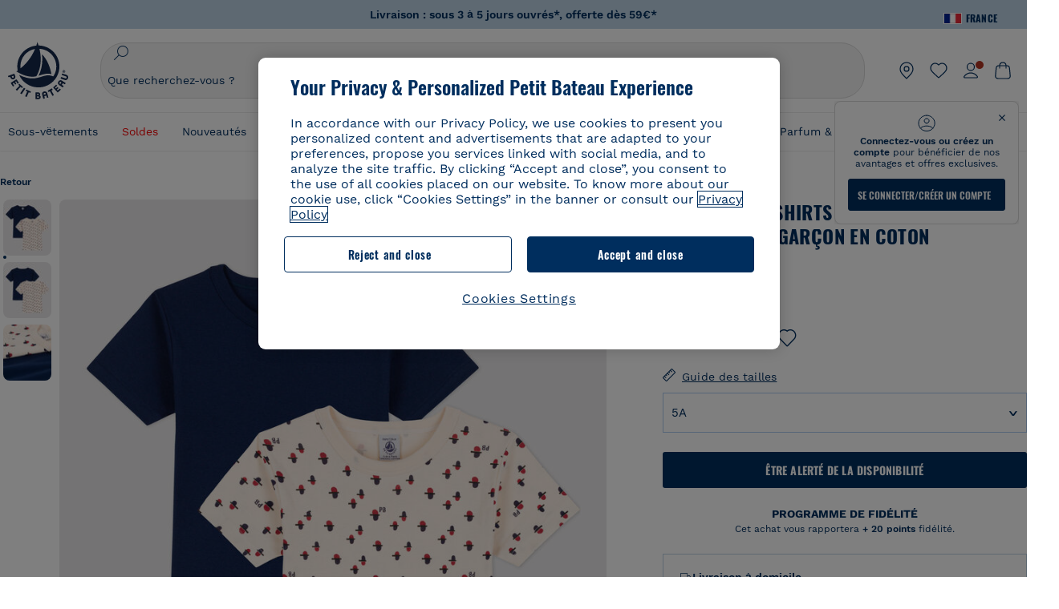

--- FILE ---
content_type: text/html;charset=UTF-8
request_url: https://www.petit-bateau.fr/garcon/vetements/t-shirt-sous-pull/lot-de-2-tee-shirts-manches-courtes-enfant-fill-garcon-en-coton-variante-1/A05KZ00500.html
body_size: 90017
content:
<!doctype html> <!--[if lt IE 7]> <html class="ie6 oldie" lang="fr"> <![endif]--> <!--[if IE 7]>    <html class="ie7 oldie" lang="fr"> <![endif]--> <!--[if IE 8]>    <html class="ie8 oldie" lang="fr"> <![endif]--> <!--[if gt IE 8]><!--> <html class="" lang="fr"> <!--<![endif]--> <head><script>
    window.kameleoonDisplayPageTimeOut = true;
</script> <style>
@font-face {
    font-family: iconfont;
    font-display:swap;
    src: url("data:application/x-font-woff;charset=utf-8;base64, d09GRgABAAAAAJC4AAsAAAAA4mgAAQAAAAAAAAAAAAAAAAAAAAAAAAAAAABHU1VCAAABCAAAADsAAABUIIslek9TLzIAAAFEAAAAQgAAAFZAJ1HkY21hcAAAAYgAAAMUAAAJvl3BoOtnbHlmAAAEnAAAg7EAAMn0BMXG/GhlYWQAAIhQAAAAMwAAADYrEX/PaGhlYQAAiIQAAAAfAAAAJAs7B/tobXR4AACIpAAAAUEAAAJcWML/[base64]/FivpuuP9ZrKzfK6B52porZoLu4UrcW74kvx7ft3KCrF1aKlaCvai6+5/s+rUv7MX/xdaag0Vpp+XFeVe9aUv7mWunK3LuX+3aine3lfT3rRmz70pR/9aWAAAxlEI4MZwlCGMZwRjGQUoxnDWMYxnglMZBKTy/c5halMYzozmMksZjOHucxjPgtYyCIWs4SlLGM5K1jJKlazhrWsYz0b2MgmNrOFrWxjOzvYyS52s4e97GM/BzjIIQ5zhKMc4zgnOMkpTnOGs5zjPBe4yCUuc4VmfuIq17jODW5yi9vc4WdauMs97vOAhzziMU94yjOe84KXvOI1rbyhjbe84xd+pZ33fOAjn/hMR/nHquX/V32+1A3896ojT5vyhBZVIq1WnuiiRnmqi07K017UirROpJ1F2kWkXZVPQdFNpPXKuyu6i7SHSHuKtJdIe4u0j0j7irSfSPuLtEGkA0Q6UKSDRNoo0sEiHSLSoSIdJtLhIh0h0pEiHSXS0SIdI9KxIh0n0vEinSDSiSKdJNLJIm1S/[base64]/n972uqszILfY45/c7cSKaIxz3wgvCd/DXuQ53PXcH93LuP3Dv4zgU0kbUiJpwqFJCm4SSasTuxJcvvmIPaRSmKilcwb1+/NMKfPbT+klXTbjEnfh7N34QuXGcnfgx7a6gLjwNq4S2G/1eu+V78DzyegEESFht9MMiard63U4DVboV4du7cpoqmZlUeX85lU0pRt1Q4MyuMi++siVNz+3+Wfzx0pnnP3m2lDH9/9XbbnLlGZn/6eYeyLnxoa0aK6aqmiuG+oLvl3JjM32+jXQj4+V9p1BzM5VsoYTaaL47s1Yc7MUff34df/1prFC7qPm+VvSpolD/n4dTVMbPPP8R/uZL3+BzxFUzycOC7vt64Z+H06o7+Ob6eK83/ig7bOoVw7B4W6FWK0whKUxHgbdhNuu4mRRUDWrwsg7Zqhdai53J4sTA3MVxnAB/HP4A/hZX5Oa5A9xLOK5ejarQrMNW7Lf9YPgTt7qA47anBgqg+oV6r7+CGklHiIYdot9bRfDl6CMTERz3EfadF99Mok7eRq99Zldrq2Wa5eaOlaMr56UzzYMbdsyEIjbVfG1h8D/[base64]/z4eP75F9AWd2zBHWxxXfxFN+q7g082+tHgE6mFsRT6jdS8y+KN2+05/BwnwkUgoz7C994z0AbqPeiV+LmLg1n0uYuDtyXv8YeS92z2IkXfu3ZwEb31WvQ99P2zgwuDi2dH8fHHknz2i6jV66MV1GlA/qowPGVkINfv67UoNNCDumnqg0cL++bzqD/4I8M09xjwDz1ohFFNRw/mF/YWBn8MD8Io5K6KO86DjCLILH9soJ5Fb4W00fcGGoTQk2cvl+nv4jL1ZRRcVSb0vovoc4PZi+hG9hQ67u9DfDbnchkuz5Xh/XokqqhOEaZBk1ai/izfl/mgggKKaNTHR9Ctc4O3/f4fDJ6cRbf/1ZtndeE+c/r1v/jNc5f+E3ocPZF//r0Inf06es/DDz3M735hy/Po0OBXBlsGLwxecdPmILvx3F2/sGVwD3IH32qi311/J5o4ceyvWTbivOBH8N9yn0BH0Sn0CHqKjaAwGUOzKIQDP4NYMB4hDXYDwY0ZNMs3OvCzjDpRJ+pGSajbYSNjFd5YhTZo99nf6LQKLdJvJc9bMMTaK/BSu1VCrRIuouEoLaIS8uG3HbDfErRa26PwC8LThZFoImjAeAA3IQxBz0DsbApwL0zBjaqJqiZP4t8qexRSGL0hCU3kBp5bQh47BXAIXN+LU/RakBb8lVAxlgosEzzLxAbU6rOcspyv8iy7KyguDwv2oFQg5JdRvzvXhPoIWZ3gRJJABVF2aIagGFLVUfXBCWqwD0kNRVIvkTUBk0c4SsRKFyRQmwQek1fofTyWRKJhWZGkEBM54mU+K+uioYhY4Es8lXidF21Rgh9BYL+IJ4IsUB7zvAjPZF6i/C3xV5Iu2oKsY6rJuiCHui7ogqFLMohEOSuIumDLduiwT/Ssvl0mRcrrmBcQLoYQMUJYt+GGrQuOrYcsWYiARSzuKWUlPRdijRelKUghK9tZGRMpK8pZrOKNvEAhe7YM+YszKesST+HLEi/hyKY+wRhHEGEoQnngqS1Tmej2gqCLQhaSlARFMGWyLBiC4EBuMRLieGmR6ixepyo7rKhZVlrM46yfTY9nO9XlTYprCD4U0xGm7J8/[base64]/ePtrLc8lJGfwz8Efc2lYlUM46D9z7Rq1KDkbxV5z/SiKP0mmg7X1o+euPX2g+WCpkxVV19157mTO/B5RT6w78KZtz/T8Bu6lSufve+Gk/u2rnUWXlrONUqQzFAePwMhyqmgPyre5R/83PPB5b9nnn322Z9/9rKsxxRk+DjIwRgazKI4m8moBnCQAAYGIfgRsuB/dmkeF+2JqpWPUpViGPWP2rar+JPebM/MBG5nZ1kJ9xx6zZYdBybt5vZuYcOclgk1F+Nw9onNOybT7thNZwsyQjS1/9aFD//sO+9d8tJD2bwH/[base64]/QfWN/6eGljaOe97KTqEej4Aa8yQWiLu9F74BPcCsvpQs6c87NFXpD+nhq+lnIUyw0JoCRB+5VNrVSl8AqJjdvZfTMYSXynM1EqEVEVxreMpUBGZHJWWSh65Uo0nZ6cme8cafOzh/lfbGxtjdVzmkY01XHEqKBmdd+VqpJgCjCUbFq4J5+5IfNIY3e2aVuBAOIKYUmqBvU55/rO142erolMZGo7JKq11HAWY4RkQVekmWyYSkWDjbwIKp7M1aYavamJcbxitndpM5P1Xw0k0ReE5q6pwEICX1Yk2lpttgQNo8nNO8sw6hXoHUjBIiH+XK4wu785s3duiH/Fj+NPcnu5d3Mf5P4Eei1rzuRnlu/CsduI8Sz7YYoVVFq/FcCpdxkY+x4JWEt6CTYmNGSNyJByqkGrIYniu9Cqwy/osMuBHosV2CrPYm+NkukCqYFO1Yeke1EyoEMgQnFHhG4RNpBABVolfr/GhlgdOjTwtEQYUIiWxLGiSCrKN06VRBCroMtA6yNJ1MbK/fqasZ7evLjlwsqhvY3ixMYbmxvbs2kPBBGIch5RAXpfJhgrLGhOZvUVz/5cZXb5zc+E/dXSUWe1XjIUEFgIEcIzwQ8Sjvd9p7a+dM2t673c2151vL7YzKT0mcAFqgByEyGBaQgBK6KBovnZG1tTeXvmup3tCX7L4FPvGvzocypVZP6laEUW1Usp+EAQK2tnZ1QQsRbTB/dcEHIQA97aOjk9Xzu4P2cUZheyjYzaLmY1WYxzAYlAQqpSzE6Wetn5Y2vF+trmcKI8k/FlinkkqoYK4trG66yEvCpbqiOmCqmFcdfwixc2Ly1v2KAqCAsKFQVDlUDEszgFCfKcr2d2ztaCytrR+RzUkgQ9icKwgH9ocCylgJxK8fWA95zS0RPwHQJFKKhi4faCQJGKFW4oR4X/EsvE/dyhmGFBm7LWngGOC4KE0du4PwBKY/AMxE3SnKgaX3tuDLNi8QAtG8RyIf4u7ihAouYRGivZAXQA1cIPPNJufeDe+1995203v3t2bmb6ly7cdt/U0b0PSZKIbrjrlvPvmJy687yblhVNeqSj64VaMHv96eNviMbGo58+fnoQZB07LJYMV970kYsnDux7sBrWwof2HDxy8uC+l1VCeXIK2h7fn8+dX9u0/cBb5pSG79iWpzarsghwIJ+H+1s3b1w5XyhcWh3pBOGzCf4Hhosi9MY3ogfx4TdeWuCjpwZ34INPXlofcdE9+LOg29rcErc+qqkEFPe7YbfthQmDZLYAmvBKZj0YGhY6MaF0g7rN6g2xsdBvoJ+/7cxJqOrpvfuvX/vva9fv3zs90++dPHvb6b27p2Zmp3fv/SgLzEzt3jt49SQKju3cfpRvLc/sKS71MvO9U2dvP3/86MKiXr54saAtLhw9fsPt157uLfDfnZ3eu+/j+/fMzEFg/+/s2zs9O/j01h0/g4pR49VoaTm3Z27pBJe0/wsv4PdC+5vcKbQfKgQyB9Lfj0f8DN9vRP2gH9GAJmKn2271Oo1JBMQLELSXaCDgMPBGgnTdoRhpJ/0AOHovVqsgLRq07dKoQSjD/vFnDQPFwYgRuTgwA6D+RYFuB54VEKvrPqgaEFSNq4NQr41qHFgB1feiwDCnnX4sD0E1soywTCXhILbQdOJg0mOHdzegJAgdu9VbRswcRAkUCCrEH4b95II1L4slDhvIvxwKoG76fhCyWuJf/[base64]/F3IAdC7hx3kbuHezn3Gu4J7hmQc7E5lUlyUAf8BgAKIPE9lw2UInBoJu1SwJCrbPQPsSjo/7DK9EevkcjIWAJ0GjFSYErDjTXKSE0gZnSqNjo9OgqIo0A0CjAS/2PP8OTKngPvP7AHdEBYfeAXjlsWqpbaRzumuXgNjL2XCgZ0dUEqOJ5tSIKriq4YLlQkTfVUPWVR3VBnezecPvF4BP8eP3H6T+LgpTfmGo1OWL0eTt1qFR3JRhGIbklNpdK2rf8IzoHjDI5pjhOkrN9ZZmk/GGfjZRuDemUxZXYOz5Wqpnn8wB50UDUUxUrpkKKGxcpC6HquIBm25xQkwZFUw70q5Th44xgyok4Vkv5R1AmjbvWfGt1oqlP9RApSK5gvd+LTRjhBNqDJyAsvQLs9Du1W4Sa5LrcJsOIpjutD87QrDJ6nhmKwm0jtAgoT0Y2YmQ/SwZV6p7cBWgCepFq9rs3krWe7fnj1ReXqi2Oz++bQT83uB7Jhp9P2385H74/637TSaWuWf7wfDV4d9Xl+w+Dlkvh+Iv2nh1L5fJTPP5icEO/m82P5/PvnDszOHpjjb0xX0tVofj6qQuDS28bm58f4G+8GpE+qlx7zTXS95XnW4J2m/5PCIzsxPYf/kruRe5R7O/d70Gehq42MNTPMpsRoTGzgSkxcsckGFFzUMNEIFyfMhhoY+nc/SIxWCQHzg77PRHs7oU5+HxARaJH60MIDB7/Es9eSSFg8/d5ly3NMlYb2r6BO6kNjUYMOVRKLIMbYyUssDwdDV3HnC6+8dvkflkVRnD2aaWCeWWu8QE/bUkGSQMgCyFMk+eAtveM7M90pL8wWx/1amfgakCoZp/a7R15y9N7lV2+69QgPcNERN7/+3d2LuxurrRSQeUHVhR8+UJrMdJeO3bTy0pwyJuJKqlSJlms7sxdfd/Zjp40Ir2F8/NbNj964fHLb6WObD3duutD1TwbooS8MfrTy4MdPP/tbMpFlJ7X7usV7X7nxF14lFObSUf7xrfecvfnW3PxDHxF5NSP358PXhBjhSnlyr6hQxa970yV71TIBnkpYJQI5cFP70Ko3XrEL2cK4W06DTjBFogJ01nGU9QzJ0lIFQNmS9FKQrYTHgMOxYf5RueZPzm25bsNLc/V1Sdpc6dcqBbugjI/nekWjNvhTxBdd3dIU09UkwkAx5AL5CNSiSI28CIwCYz+lpXy91EFqSrWdfdGmZn8KixrHJCnH8V/HH+d2cm8F7vVH3HPw7Qo6h16Kfhq9EUZYwsGSBu51+x3GxWIG3h91C3ZKDJ4xp/KTsMeMC2GV9cCwwRob+4S94vkedWOLiV/C0OOSWIIW626s57VGGJJ9Cd0aUgNVNsTi0OXEOHHWrXka99IkOXZmUIuwQK/fjPt+km8MNK4B3S5OJrblMpsDMKFkUES0AfKZmQDaMYKDHCRzJy2fupdNAQ1mgY3g5RkUvwzjpDXq0D02lxBzzcSuGwWJdcIf2ouT+IooLkB1+BIAzc5wWBTRsHDVAPI9zEy/VRwN2dR5CVieoIiWIGORUbn4j0czoqLLWU9Z7CzvMv+sIwp8TPR4SimwAxk5cqFhpvKKKRbWNy2uTz4WP4XugZAIUWmaginqTa6n68XT0wLRFJqVDZ2IEAFwQBnoHySCReEDpigcaS/[base64]/2F3T0jW3Vbxl+lRjaVay3Ik6FmVqOqSlQXEFSpFGJZF/qh6d1gqq4uS09p3XCqrXcssZwxEZqYf6BHafg8Fuyoqcmpm0pOn5mX3h1m2tdNuXBIoxFpOGZW2dm3ZTx+9c0HJOys1GzfFXMVs4oRoc1MfrjuuQnldOB/[base64]/8JI7wkXgZOmuWmuCdqfcdIhUENsppopsYS1/4tslGFEMUIBv3TuxJHH6o1G/bEjJ/7gxNHHao1G7bGjJ8695MypXr/fO3Xma2dP9ubngZiit/7TH08JvfgwJcdv/cGPf4vvf9EnX2ORPP85/ntrl7S1NTgNbbEv/EjoAm4pQK5H87mxNA2rI4U8NMBec37rsZWtEzP61MlrbtlxNlV92bWv2LrNt3V9vHfbK3XZz3eWrrvwtt+782Q9i0ihsWvvK8/d//DB29pLHDcW49qv4L/g1ribuFdyT3LvQWl0J7oH5PiD6BXoEfQYeh16A/oZ9Gb0JHoGvQP9PPpl9B70q+jX0G+gD6GPoo+hT6BPok+jP0KfQZ9DX0BfRn+B/gr9DRSh0+8AP4RjBMgWqj2Ma5pNSxVQPAnl+u1mO55lavVAwCYHNl+2AuK704g1xQY2lcZMLPA7EuUmiqojnNJp4w6bfGv0l1FQ5BNckkjKgDVyP5lqgiDzWQgEBEqE/XhR/JTdA8XUbbJMdvvdzgiUABhigJBVd/xXZVcgy0Mm0KEJQDVVvSQdLwBwCKrJayYtwhJis2ds/p0VAbLXY2bBHjtFHQy4EuA/0wuTbEosiTuCGlpmNvZuPJnITCarqN2vgH5rsdiCVgmBCgRo5wJIZRwDqg+SJewS9I2JQrqA6gtQzrlmuIDm2vAXLKB2fBMe9RdQdw7+FlCUhKLhHwuj+G4Y/84lJ/gkhKjgs/Zc8pfElvymFhBusJkSx0rtsiszRs+4eOsOIHLYc2b21uqbMiSn5YhSsSuSUyQesYGrXfrLib1RaqJI8iTXmfAsT5O1HWOmTFShg4DaKR+hJRBnGRAnmu/PqHBFNDg4tbmC0TbmMsQxvbKBNZydXy4OnkdVloNfBjh03bSM+M+DcsKUF9iUlIFVU7ByB+Z8Ledp/oQjk0Byar5MzInJtHyPp6k1AysgAgHngLYCjSVgKbPUuPUVr/vV9/C+qViKhymTbK/Dg09KRaloKkCKCOQjZ0o5KWrmZBC8IBKpSMz1Gj8J6I164rrJLKwQHeg/lWVPA1y1mB58v0P7D+QvxTnG6DuvOmY55jH5fVr6D8em899ET1gEm/hC5G+qWnaMxEDi6RpU768uF5vpGcfB8cQUHHng7MoYaBw9vgFgdnvdJEQmHdDR0mtJjmB58JQo0DvadtnbqnmpigwNIGhyRbZrzdBY1PtpDNxPBNqNnelmLodaO5aLDknJ3iNw6+ScZmpvxeJMJmdBbG8+7WspA5T61f8EuKS6RaTAzt/1kmL/gcULxMlZ2+tlFVArq1VmhVXtSSK4dMKz18tLpu7qg3dCjYKKwCDvha/UAn9SqtBzRWfl6AUix0/YH5FSlqjjw2++APmGDJ2XcoZHTq7JgAY0+PjZyaoHKsX5Q+A5LDOXvs2lYjnWwX/OGVyd28y9hHs391Huq9w/oQraj34KpNez6A/Rf+E53uM7/D8y1m6i2QRisZn2WK6ENFoVARMOOQox+YbJJ44xzU4fpFCQzNn7gVsn4SzfHU0AsF+IBwRB8h1iU/DMscqjJGROWN1oFSXeAeIwxeGb/GVKFE85RGymvcQPowBpMNdkSHCIU/3hk+pwRh1Qdbd/1VPEnrHpLBCOArO8dq58zMNv8jiZCCONJPf97oijwW8Uy1sQYKxGmHNB4meQfHUZtjfj8wpKPAHa/WBEDUcl4fud0bN2kNwLWW6bzBgMwj5os+xCdQO/ZjmPi15l2eokkcc+ByjG932G/[base64]/OAFHqe7RFQcXrInC55+9MaiLQLSA8ipUs1viEr3kOx4bwYpJ0jxRI0dCPJ86b3TUw7IK4HNnEtUdNwJy6JOuaQ4ODNRsVKSoNeRwIM49rdSM+9RQwIYqAHJgNjdhh22ZJHyxMhVMeGDrJ5LiSbAPnEtCtwJQ8/7cgNgLRB6YhTc8fUcYY4KGJ8PdLv2sCpZKsIrAsGWDehQEZvaaqvkAbZXdhOVqh3ZUpwSxiqIYV4BES1ogNeVHdlqLROZEK/qUsClIJ4oL5plI2cQNhVLu5KlQLUgURZTaWpsDQxeFrOyhhn2JcISQFmqpKZAQglnRUlqQhUTRAFz78PCFwHNCoXO1moA9UF8IqbqgpwqOKZZsIq8AAJdhvawJtNTVATsjKsEie7uYDkL3/FClmSBPgAv4uuO6BSVQNQUycNpDISC58lk4ANoJk5GEEgPQ6LizERYqWmCOF0mcO1Wlqs5kypuU0Q21Y3ApDqfYnYAENKi5Ch+pENTEWActg/ImjB/DJGHZgYZLUNNhClTUnhG8FBKpPWcy5ge0BnZkQXDx8gizBgALQhsCT4UAJiromJOWWV4gKjA/[base64]/RiRHvAmQbgVCXUhaLTTWuz1I2M9B2o+BYTf0ywEuonWREFSyqmayDCTAZ3J2mBNryM8Q3AgAmVl3cihWIZBTygVXf6IZC0yjGXpCoWuL6cg/DwSikSoFEASygzpENsfT1vQufQi/hGRNU8TNd52RAm7fr5m2I5kpDumlHHHZXHzmaIlFQzZzjhyqkRNSUuncSzZFOiHgp6Bzg49TINGtaWGyMwe0NMfqxeLnr3NyLZOrU+v5nToHyKzZ7DRPe6xTsnH1hGoCvi+B4IgFh9QSFObR2xe3dWwJkNVi+qk5yhEkSUXfggbOArHKTHX/Br+UOxvU+YWuAPcrdx93MPc49xbOC4VkaAe9CI0dLOdRYCnKWmOvBDayAfg3bzs3NKtjtQSGjpfl9gX1V5zxE9C1Gg3R9oLlI439M5eRXMim1oImYW77xoInqygbtQqIq/dmQFMXzVYaAW1JwqiKLyvIAiX3v7ae8/sWZgwFFooSJoxs3zk5lc9fekjBaoYEwt7ztz72qdfdfOR5RlDk/gbXnPvmb3zk7oioQ2yasavPsVvLyJJ0Sfn95659zVPxe+aqnzp7fWV+kr3ZO81tdUanD4Np9XeyS78wv06+p6mqfBPG9y93Dq6ujPwLU1105n9m8/2t6DfVS0/2Ll6tLW8uqV/dvP+TNpF943eC0avDVa1f/baT704tdfWVuu9kz34ra/WoG0YTvw6PsW53CQ3y7W5Prd8ZbaatUyTXmmVxgL6F2oYater9yNaD/oRboTdVgBkLuq10fduPbNzdbqqyOIslbVac8vBW+5HX0iDlqpOr+48c9sDtxzc0qxpMh3MtgcPPBY+xv81HB4+dsMd1//5jcf86+/83ebYlvaS4+gpK+Vu7O2a6qObZN1xltpbxpqt/tSu3kY3ZQ28Z5+959HaY+ceDR9D/3myNcdPTs+NfHUJ/gyXgwvoQQXU9kIbfrrtZBq+3fIDOoPQS8Yz+Q996C0nT4bl+c7q5L7Kgt/C1wTp2QN3XPoSP3HH5t3znVw2nb7bYn7QfFxnH8N/[base64]/KIkm7a/aAK3ArHHkANenF5uSQIBAMUUMQBAElNakImgY52yldck0xAPVx2ap3kNWGJattJ/SjKkKDIXScaLY8EOX4tiSQcAPyKOsuXpmb/LaZKlk8yM1Msvlax125sQU5RM2jroVY2xbsB4klqubzczKcmbnP71xbEb781WHNCllsEn/HMXxmmnubVSa1QYdgH4UPXqGcslTL/yvCboVbeS3wSvEU29VgU8RQSizHiBzGrblM+kPChUTq7LC4XmuObJrI4xAKaMuVjqTZQblfXKZKVY8mQj7xcd2fQ8hlxi/hpTcc2UpZyUy415GpzPA1OFxl/ePXP8fAVwQuI6xNYQxPPGJlcCebMKuqDS8j17OL1od3rj6MXX6P/l+TzanSmVMoMPwJHfctXFpW//pCf4uWEgc9XNOHzpCz/pycinh+Wd2U9v5F7OcZWfaD8drithk3hsHMUSAcciZ+joxMyWIft8JIpGrkAwpmPz2ZBmMmtZwGxhLBHGRosofgzjC33/ptMnHm9EUePxE6c/cyV4409duGkJGOPSTRd+ACFgjxD6D0QS5KlMLlDKdqXkyI6oAIooVouzxaoX1IvLPMAbWXQdwhARBiRlUzkFfUB2FNn58SSSIP5YHPUPXpzcYIEg3nGjcqBoviJSQ9WNtK47btiINtSLoMOxLwMgRyw9tUX0Lws2SZISIE1HlrmhXvo4/hvubu5vuO8iBQp9GL1uqJe6ydqcBSacoGJm2bkLTdBhx6AXGxtBGgJ/jC2FPhOEzAkntkOygN8ewgjKVhP4Hohdj/nIgrRKRBVN5qCiUKBhA1cnGRdm8jk+sJeZNGMODUFiik3stCA32TmWre3WKs+kfWzuZIF2yAQo/MQ2YGbX7PZpxDQGE82V2PzZYYhoJjbDsM7k+bFjWNzHhvN7cJdpCspUQ7JwKTHnxmvb8LDHsN+Rck6sxYmLZuBCSVkRR86dsyheD4GH8IoVrYBG089QgF4JDbV8FBuVk37L5soRd6q1kJWwENsKWZcRVeC5DUf27/C08XFglihVMz1dcMTIFxSNprXqxC6QciK2QHoGuo7ZTAmJpTxEIrqWYi0N/vaNC/kPYJDkcF9kczlYTktFyUtrzXaGVBwQLEWzDgImSz4AnbgDEpjJVmyaOLYIaibRySYxpZripR/KKYtO8uhHMnYlENAS9DIeS1T/NbM4DkTftFNZXGr3d2AiBe78XNGHZGnR8aqaKapK2j577WQgQQ6pWjcDI+dEByYPZ02Q93UK/BSoAjUzi9VNhpwK9BoZz4ZBXgZdAkJd8zINf7aQVjxnxqsaAcujqBnduj/TBoKYw4J0lUC/sHDfBveh+5xUWrpaoOPY/MccFLFoWL7lHX5rBOWPtYS5XFq30zWmJWDEGB4MKlb8B0AhEWyeOTljVm6qmsfM3OeVmNiO/vFKjqYJMXNNgBc5yTwMUlrzzm151iSW7DFlR5J0eTT4FFYiXZIgJzA4VY/[base64]/55TlxS88E+XhKeuv7S2cbxR8sNCDh/c9vx/3L4dH9j2/Fu3/ePEWnnKC9ChY8+/Ad1pmdVgfhrEVOxTw/RCm9vJXQ8aDcYjs2z1Ybh0YuNdKzZxubH5kBn2aHD1FXurzlyUVmGcAxZjvo3MgYR5G67GC+1M5v2U3EheCMY/5bb7bVedUl3Pc+Gi13GPDoPs/qTqul7q05fvo5cbjZw+peqR8SldP2Y02Em9bepFd5MT2vIpFhGLmkUVXxx1O722++mU58ZRv/h+Sc81DIhE/5QRQSTxSf2HqSt3G8bwLte4PL9W4Wa4fdzvogzKoxIKUYQmoSKaqANNuAhVthFtRtvRLrQPHUJH0Ql0Gl2HzqOb0AX0EnQnuhc9gH4KvQK9Cj2KXsu8UJkttP9jdUQjVqU9ZqF2xSTIqhL0Kr1SxVE/SG4yc2vyNm1Uxf9/Euz/bBJs/GmjYpglYtMHKF2i8alo6Tq7fVIdvIzS3yS2QX9TTOnwZBkAOpxKpmE8rVf1k4bxFPu8SG2+/u939oq/82ldN0sUimaT5fhEiyYUDG6fNGp/D5e/SQ04CMf/xTfiE3xv/ZvOOc2c/FfMOXX+F3NOWjy2v4S/wLncOLfCHeSOcie5syARb+IucrcDkhtaFTqXF9H/ZM93/K9+MwJSH7XtUGTnilehw2s0vEbfvXjqRKff75w49aXTx7u9Xvf46YvnDh9stlrNg4c/NQpcf+e5M/2Fhf6Zc//1urMscPa6u87s2z0zMzuzZ99H9u+B88zu/RenpryjR5H8rW/5yBl856/jy8Hxb33LY5c3QyKnv3g6SS0J8D96USpx4Pl/YLFfTiYO8D+8nA4E9n9kHwTu/Obzg+98Ymrj0d/41qXBt9E/QIgb2R/4z+Avcj1uDeqU8aDOCgO2zIMgcb1k4gRIksGEFSNJG1D8CuMO7YQ+oUq3M4OY8Yt/3aXPFSJJt4kpCfyUSLVLnxNpfB0Vwk13PHrHpkYhGh/Y6L720fOH2+Z4gVqSoNiCQgX0SyoVBx9PbqDN+YkPrlxYXr6w8sGJwuB8cZIf//DMntnZPTOQ5SBW2mnQk6vcNdA3buQe4t7OfYT7Mve3iCIXyM02kPUX0OvQu9CfoO+i53mRt/[base64]/vekCemJLxoRE7Ver5UJOgQ5mjMiQ+i9q8qyiiduqpqWlE/ZvO7Vtb1hRXEND+zets4b8okmpYDNMTeK2+urL7ULze5/ojB1otfm72wKHBDTyqVu7eNrENiFe/0py0w8n14JDiDKZFwJtZpk9IXgWBeY5ZcOAqQEigDFPyd27kebYyATniWLzMesxJblz6E5nnzUUQwfBwUTQxWwHMt8m9oNecCqaGKFR4l81NADxexwJ/1hFEUVAMOPD8dryk1xUZm0s8U0AyHHMOn2PaDcmDd5fYhJ2lsbVb0w62Dd/S4SNHZBMjCAGehqpGMsEWQr8siD7z3xZRmectgarWhOzqY5Tn8ZTtYQW9DDK0DiURRELX2UwTxLRuViRiOuv00q2gUaEQvMGmxPhFtvabr83w/DbI9iykAcUqYd3neRnYgy/IJQgx58hLe0+A3qwKggYKWDShDlS4bamiD1QRYqrIuCXJQNhkXpMUE6uuyWsKJI9UoAJQCDeeno3ZIY/fm6/m69L5PftORzVrzbXMmx8+f4tjyeLUxJZtv7BRUkBb8lTUUUqUFX1i7VyugFBz9sDh//vIwVZrcLee3rlx7bB286n977dEol27//rtX4SKmeRFScUy4lWiFaoYhVAaA0NBVMcxdPcPw2G25R1sNaEoXMOWSPMABfbK8MTil5LnSxYrNBba5IJKQLHuEgXK010ym+iDqivw6KGsIBg6m4LkeR1qdEyVLCi6qY4xV1KddR8+57Bq/h2Zp9QAmkr57hZbAfplE4dugQ9FqLUya1u+hOPF+BiJYhpRipehhiRBVmXIM71Z5B1TstCrLFHwoW5lSNXnMZsH4n1i+qky9Z/njyY9CZrzKCJI7k1AFvbw/ASkAtku6LwLNyDkqmKBjx0U0Zl5uNXjqSCGWM4Ne31OoDWewldd8T5eNaFBiSxjpLoW1lw7w1b1Qvy8SBU2ocQMkQDPkvXM4p+BDruH+yRogO8iPUEHXVJl9o/[base64]/deOr5u9aQfweLJKU5roanlL9sTQm07mZWaISypO5vRuOzVZ1LPhEU8nYnq3hy9YvHH5SDmVB0uTZoGr4Rms9XGwSU0EMYT9/wEh7OVGwHTfrz9h5RU4XAv7nHBLZMiZG3nMlkDOpuul6WBgzp/lMIGdTbgohA5vZ5XzR1TWQKF6WjSNBo7Obx3ekL3SzRFRFTTBEW1qpLa2muqWNZnnjZkIFSVeYXIW6EQRe1MuVWXmsV15Vr7mL5BRdMql7w/0PPsUrospWtJpajG4FSTQBypqCohSdgo03mtWVIpYWstM2Wzolz7ejidv3jWvaWmVhDMYib4owvpgF4xXH33Db+Hx+JiSCZlHWmz9KSNlL9z2faljWwvpWP/1lrOSthl0zVEnCbEApxlRmrKgbTwJiNxpeYIG0NBRLk+WMM+FWAne0/4p4F/5tbjP3eu5p7he5v7l6Hq4RzyZdXvAfbGBrroGMMeU7mhMFGENdavBM8ZOQigkXxYmvfADA2Us2CRgCpDaAono/[base64]/aYaZve9N2XlrzJQxNlQLC8WHNLeSldmDI7ovWVie1TmZnGmwWCRbxwZgHUj8pvWunUIqhNXugcalKqgRQvld2IjAfjUbObv3PrysUVvHizpTuTraMnfn3ijp5kKGK/MJYvBrGjEFsGIEilsX2Hf+1zHqlaGT+7oShiVQGKh9kag5PESrvGhKBbcuGBQv79J/rLOnOJBxELGeehQd2ca034n/zg8TnfjU2dEDFmuyYM5hQ4d1sbpu67SdysqpO729KG/uynVYeKWZEsnu6VLYhmXJX15V0bVnmiEdw5MBv4js9WtjBooWIi0vT8dmHx+g2L1y9BN5TZOl/Qwl/lUlyJqwGfa3EbuI3cbmB1HOpHtFvxIhrYNOh7lW7Qj8T+kJQFwLiivu/WA3qFvtHUcDqjjwJmmEF0uNlaBPHYERA54cE3tc88H13ffvLJ9vX4q2fab3r+4fMLu/e/f9/u+Ruf/yr/3s98pnbpvX/8x5VDUxuWH11anPrWt6YWlx5d3jD1jcHtTfiHoxvnd+97//7dC+dx1G63sXPj9k0nzmzdfuHSx27ZsfXMiU07bpzcular12qr29YQfuKJ9Wf+4o1vXH/yDbPZXDY7+4uD785mcrns3M+jbHjiT0+E/Pz2tbDeqK1t3fy+QSs89dlT3HBeQvgi/gq3DTjMGdBeP8P9Lvf7HNcHncEMRZ2YbsXrWVZj72tGy5qxhzU7kHjylcSDa7hBEXMs5NnsLgm7C/GmSPGSL2bhh1EfTya5ng0qrh3rv2SNGh+JbIkem1dmXIPNLXei0Zo0NFo+xHhMc7jL0shZESBzg034Juam2M8PVFT35nIVNIiQzY6dPXXX5le//+jW6ltqPcq26OF5ScRe0Z9cDs1NZmmDku3oXX1y9czcNU+Xlk/9+Q8+jOzVn3pkciq7VJv07fS16e0fl8TlrVO7T+k5c97yTk1G/HvRMVFkeyCIMyv1ndscS7m0WdIXih8+tdGWjYwg6svFrKN7srz19aGd7ZQmD86dVvWOMWmP7YkeWzmob/TLlZPp2Xb/3gI6mC1jWTdkIhsy29hmYeMje6KF7MuyumzpZHJvtZDBMtsph/JsAwRBlAVhsmRruaUbLmSmCsSHpLK3Zc/xOxAafP0PXzbV2TV78mbdUaZUe1N17L8Pvu2QLA1t2TFJ8b7itXMH57rLtW3rkiGhFVGf91+/aU4XZaovZ7O6nlLljW+o+qIgwSiXiU91GV/uKwr+JvSSb3DfRwrKA1PZyHGp0RZ0bA345am/[base64]/kNKhlYQyEcecex56gvmTfSNT1Skn2JE+Vf930cIW5sfEeLxqhkVYONEQ9byKBt4WJU46KpJRxwFVtS7dlu5JhS61EnajSthVBUqmtipQIqWmnogi2YOW0tCJn3ix7kBc9CqrVWqNa5dnyI1FOu1pwiO16A9COJzXFtYSA8BJqb9kyvlOyC5I/[base64]/Ub7NVPzpSqAY2NADta7YvuI4bPXqmOT7qmOWfUCeOIWx8L3jD+x4Ss8ic/roLd1jOyhFXHZ6vOqoOmhMaKbFldk0eRdzYSSa6wRQLyndSflPSanVjW5gK0o+s7lYtkx80E3lJdVUU65igzKUsDeaX+LL+BvcPu5d3FcQATR2eY1uspqTbXWX/F3GZbHoH21d1xz698Rj/crSYQjjiOIJRJMNMdgGdYj5SzNrzpW96EakJ/Fbv7x4OPY0j0fbaAwCYWFz1An/uLLLSBBPELBIYs8bUD/x1PHVi5d5iqvJAHeTrLJ5hXglUCfxhu/[base64]/vhVf8qe19sBxCYyb21fqctaxk/V986aMhC5Ob3ZjyaKRZ/azDV3cKsAAolYWT8qh/lrYAxDRWmy6rN8lHRTMC2oepBMUHUGEC5RxCAqAGy65uRUIOkSxAHaUVB5XfDNQlbCQBB5kF8SxuLI12V7vIfmTu4IdzbxoGP4Je7bow17Ykt9bIgd7ZTab/Y60A39eM9CEuuqxnBjoD7jt7zB43iVGeuDvXg3KcYk0P9153Vn+gvVyv17n3nH7nsrlYX5s9c9sP/VpZX+zExujk7no0jLL1y/RA0izzSXtu/SMSmXb99CCNaveXA7f81DbrOSNSqhNxGu3FbqzC42j+DnFubPXHfHsb277i5+8pOle3btPnzXdWfnFy4dPLSlIEvA4CA3vJmavevcEnb0XVtOb1dUY5rgsrd5YX4rsUp6CW277w33bUZPtbYurAMO0pT7/3zH2uJEvnViabQfEv44/jJ3nPsM8waMvSQaibU60W3xZjaN4YqRK1vJxng4rjRWjUnNGmiosYdeQwyvXd4MD/3ber7Qf2vPF/6rlVKnfXdzYkUFOm85ZV2MdaOL+cAtjDWmu8WcgG3dy25UFbYHF9X0eVNTRE9kdirmieLamqHysmbXy1EtPe46g+jfjZcKf2TDzLjv8Wln21Q5rOdLumgIKcgvDirFFa+k6yINy82ZZuhlU1bRrtpBkDVsNeuX84F32Jcrsp6rBUUh51Xzaq5flqiqpCq92Uv/+C84m7z8pT/Z2UQQmLOJf/itEY2dTfq5xNmkLqQoUWzZdJnno/hj3iY3V8xjZv5zSuLqccXbhGT+mbfJdVufNYmpvNjbZDSWvoS/BIxzHpgmx3YVnkQe271lmem4xAMO2A7zW4WujP+3Vi/zv6cG5iNBFDxiBio25ThIzE+fO3HkUbYe+dEjJ37/SvC6+286v2F5ecP5m/5+FOBTail4JBUEqUeCEqi8x90gcB8nl370498mQfyOF30dB4Zy9Vn8KW6SO8U9wvYmH1p4GCOkMWlkMzwhCIAVPAuDjCZCAX7RZXkyWvkUMhMjKzBbItVlWL7djPeoXIgf1yO4McNfXmYcwpCLkr0ZeoyZ+qBtgIIH8TYPUdhlr/LUY+vR2q3RorYeE/fsa/SdNRi8s+tYUuj5OSvnpde252++Xygenk636jbWlj47RSRCdLl2+5bBz0q7uv1Oc23+TFFUAK6J0v3EzabXq1vuiSQpLcg6yW8vj6Ulw6R897Onypqz+eBYoet7qiBH5bybnrf46aknTx55yw2OlJeu3b4xeuL89LoCMNk48spd+1+1k5ckwXIdiwium97amL/9iCtoktrUsunu9CGE3WPZdjQ3NedudldXCW70FtJLwnY5U8xWrS0HZJTWrp1r25ZEtixoxSinGFp1ZxjOEvn4KQtQA8+7c+6+MWawvuermtTdV1fITG2ya1WrgjR3/tCBc4JwzU+fFqy1DSuvu23LEgir9OGHt/Dk2JuOA4bQU+722sSCbDRvv0azBCwM/caZn1COY+7pV+a1Y6dxFKHLyC3RIj/Wi/mbbzlxtNXtto6euGXbprXO4KM1tG06k+m0j55AvzkztXPPh/bsZJu/DQP4Ofbq504cbXcymen47c7apm1xJINXnHzRuyzAjTir+Bh+jrvAPcG9h/tt7k+4L3PfjHsp26+R+bIP1/[base64]/4dqrk1I3lvKJJxIY7rcXaXdnOQiF9Kmhl8uvhgWc/fOrpR9LN+zZ6ljNvSDwvKipV9PUza1+69967olSx9CbDC7PNtYeXH3zHb+GiYisv+/Zst7wmbD556bF876RGiSjQ+bdg0s2oIu9Iurv77huOHmDL7wC4E8Gpndlek2xJDp1SHWAn2yBIlFRWXM2Txf2ncgXLZ/tZwBPqaYWxfM2fcy2AnwAU2cYolG58dXT8QdEuGCmbeYLbFSxiFX14sl/elL6l6xlsnaJAkIwEgTn5ESWrlte21ZYUOTWVkZFSkijwvCjz8leu3XbolW+7afC1mZkZUwS+cNdrrn93cT4zv5WvZz5y7p0Pbryz2itvF3cdGZxSUmUREUBvJ+rv67pACSxelGrTIiFD34jn8H/lJM5l/++DTaN+QCNUsSteaFfssFtBb+veW/vgB+v3oj2XZpH3Nf76v0EOOsRP3Ftnd59/lP9K79JT/I0Lw30nXhCehPEwznGVVo95b+N4mWqnEdZxYtAAbl+NDXuYDdZ2XWzjXxUDDaNN3wN+npYHv/F2lWqmnH7H4DfktPr9dSwa02gKzfuqTnU0/9cgUV0JblVUgRrS4O+mDami/fXg47ps0je96bLPB/6P+Bku5JYYFicU16vxdoiYFNkW6iAkVlCE4+0MQxHPxD6G7WTOPfYqjCfsRbYZ/veowp8ZfIaogiD+8CwvKLr4P38o6orAn/2hKAgqGXzmLK+SffCHhM8Tgd//eVEXP7+fF8jnkUBUHj9NyeAvkaRpwgcHXyM6xR/6EKY6QbUPCpomIVQn0pEfEAk9LejkB88IwjM/ILrwNJLIlX2Vk7L8q0ryr8zwvyZXV+pyEn+Wa3M3JHug8N14D6HkP+wA9dv3aJ8d4v/DYxWxDY5Hu9Izp2vma0i7jbALSpfZt10TxBBzp0lk0wrbeSPecZnGAh6VKL7mnrVDO3aeWlAUKUMvUgqQkryEZiRFmdpx11rvulWKBeaAZn6D6vAYoObFq5+y5cqi7Cs77x5Fo78T5255/a7j7+p0zZ7iKpSeh0hB8Qi585IENyatEw/vWHvpcbZIg0Ky2mP0JgoY1ib0X3rBlfnL8S2w+IZ47LPD/WJW/nd3i0mFyfoM5m7UZnvwoe9fe/zwq9leMa8+fPwTV4JnL5w+znxGjp/+yqnj0A7d46fe+oKVyZQyXzYzmcyPv54E8U3w3ukvnEq+PPWV0/DlYFfGQmvwjTn4b/A19yJ+NsP9AjKgvxEaT1vFJI2wDaaYwbEauX5A2MSUgaJior5iI+vVpKv5/0HO9b3xspunE/XSZLTdSSm7HpuzUDGbK/an01V141h0bWvDm59Y2FKv8Z5lGgPt3w+derstqI10VghFcbI+NiVuWy6uLzrmzA5VEseafDkvjmXC6d7hgydN2/QvvfT/kCS9ZezflCShF77zwgv8/wAMuYPjkkmA2IVg1MNGQGxkabhscIyfGqP/eaJBLhsjY/ZhqLtdxJfmW4u5cj4084HmOZap2CllutHsVrLllAXq24nKHd9wsrftqKNdt7WrjfS06ab1TFZzVc10d2Q8w3z3zz4RpYv51ptnfEtKe1QFmKFm82qrULcVhByzYIerG1ur2fEoOHvHwnVbpMnCWNCyPJRrtbJTtTEnnXbrY1fk9Dfwf+NOcx9OeNJs/P8ojbbRG/10ri5xkPzXHDEwbfZGVlSXmUD9hEiFw/8mJK4BLza/ouHiAM8dfRA7flyZOGsme+QzZ+1k8PeixDs8kfkMwps8i5PpgtHOesA5NxiSJhuSYItnRV0Vjl9XymdKtgzsAstOITe+ftfKSr/EK3xFNEQ/KwqzmyeWMwHALlE0DGOqEm8NwIuCKRie3g1S4mRaqQw+3Q43uYTnC5mZQq/QnDLTJ4y0QlVqeSlZTC8UDN5kZlIeFxoGpaAjfb/Uj8opBVM5LQaigXFh0sg1g6wRpJQ05EZJKTK1hf2iIotbrytN1BeqYTGqOiV/oloudk2tViryBq5AxD4VchItZP1sWJNFuLHW2nzzJE8xW9CVFs1A7ubNlLy+vyLi+/JTy5avZ+YWutsK3fxMKKd3memUl/5/ynvvMDmKc1+4q6tzjtOTc9qdmZ2dnZ2Z1e5qV9qksKscUBZISMJkBAiDkBzIGAsDBx9HwBEHDOcY2xwnjI2zwQHMwTYYHydsbF+Hc/G5PrDT3KrumdWKcO3vj+97nvt8Um9PdVV1rn7rjb9XiRdjPB1bEjVplRJIGiedYLI7lqerAoVq7EI4wbIaKgdpk0ZMNezPq6mYINGI/HRxuA0fDwx4YdzYroSjuUlEyjGeyICf9Qfe33fJ+NBZPaWzWssv3lGrVcDtpMjKAri9UqvB66sD+Vy2MLD79Ve9vuLupWkB3Fm5/M1XLIw/ioXPElFiyBt/OFJjjMRRw53g4RoO42BxUihPhR5weOAB1xZqWCnvo6aQbFRz39pfG9h12UTtjEK+Vq0vO9LfVx+oujea32uens0Xi3lwMbg4X+zNFvcM7lptBlKlHjMAjlcvv/7o3sFENK4qg/39R685WnWPG/BtxXxh34X7Cu6bwfHCvqHBA8VC77hhxFX15Hznxc0B7v8H8XILuSwwsrwX/oCufQx2ISN9Q+L/RdFqpJ1v8ClOVXbKOjoclPiYEmGUuMLlOIWX4grF/98RPXZGTxpNazyTpSXFWmeySWHjxQwT5lWaR2K1QXO8bPC22rU1vBvxmRGiSWwkbl/gNBcwfrpKc0y34SKsv47TUr7jDu0T3eYirQOe8/xmgGHx8plahsX8Ph5TaOwt9UeINwSxF6ETsOte+hTLj7vHsTSlLrQRuPX4RbPrId2fG6cYemJ47eb9F84kiqq2k1t+w98EupnoIZljldzEip375lQpGRzes3ZipFQDN0BKB7AY1SNWYV2WlxmB4uX+WDg6WEm5v+PYYYfGAxOehQE4sJOwRUIBycDkGRzG/ebXyzSPJAONowXqX09fdtX4hm3T4xTHjoczZvDMZaPrdr7uTdzIKHkuLQw3V4wePJg3Ery8/oItK5eW65ttI2oNth9khLQSSnG0pURaqJUVhVi1CEkj3ciDIGKZIUCkjjLJDEsxzCpaRLfIoss4Hb1NyHFcBKMMsVsgT6HrA+pJ3vpP8GlEHyc9C5Fvi1SwlziiJhgIK40pJtqIo9fm5DNJL/9DPTXgW/db3vthcSi3HwedGsgh+QKLYK1u2JuFI7MwHNZgi/xNMBm+YHr04Cha+jYmwrXxW65cufLKlePnz36YB5m8+70L2WKU/Lwsh22xtCW1oyqx2ZjttKcTgwnpGFjTC5S3srLJvvUEa8rsW73yibfiMhrG9NLZ0UOXHxzNoAPnVh299ejK5h53t+3AXypatEiLjfDBJall58dG+2UeHS8SnL/gBGPKzIkTjGzitamwJ06wiomkXC8PJfp0MMa6g+TcMtHAEhTwoMn9pHmvWe7ilZuvKIDzFdNU4GHZsuT5E69efvHyVF/fRF9f6pQfeLkZNdHi7jQjJlrcHf42/Dxunehzd1aXV9Hi7vC3F3SB1GXwJ0QP0U8sISaIWWIz8V4/Yp+FiJFKsQz6zDo5AH1nXSSul7y7GfGCHlFXDBCCK3CvAgYXx4Di9CtqUB/0qWNEC6wN9azPg15oJJ5pscYOQ04MYJg47MyC5yMc34bDD+LAA7jAUwD2rXqSfLsgU1v5vph7tgWw3dPgJYlv/5HjbJsNHKOC6lZOkrit0T4+sRO8XQ3Sa10y098/09+f0UOhdCgEbsnUatO1WloPBjPBIBiTsPodwiYryOgjZJeS5FKOp1mV45oQoiY1+Pc6kN/QBfevkfQo9qSWdIlki/Y0uETRJV1ORXa7f9HVP7XPwSedrvXik2aCvadske/VpQlEIIq0zKoSjCLpIormD1ami4hqTEj6QjOjvVpzN7/fY+h7NYkCMUKsI3ZiDVnaQ+YY8OZdHAmCWKZM2oMdGOjM2p7wXvfBQryWvP+KMVY83kp36SR+jSl8BBx+hMrFJ5IV2UT/n+BlmV+8AY6f3FIUfvEGEsXeK8iyML8freFTleQTeOsJr32+esom/MH/qRX8FK3QshArTP0F3XuQaBFbiAs8TYCHiNJR7WAdEKZUAeyed5Ii5QIOtZhoNVudrAWLYtO8BC4dStXsmsWZBZWIb0shjwes5vjSg6O9q6uQHTtzyaqjq8obwIySKwY8AhUXLwUVTnR/fp5HwxRMw5xrymcP7+kGhX0BF6KR2gOY3ny1Fon0FKZmPjgzVejBhY3NfUU0i9wtKanRQ6MD28flUFCavXD5qqMrI/M/7V1v+ETrD6oT4J7qUjR4fSrXX1m3/gvdc+xZsXys/wFMyn7fOzw6sXFmqtgDisWpmQ/gUjZFkp35+gFE27pUgTAHcDQVfpIDiOf2szvkmo0cnge8Cu85O/TC9EC/krZ1C/elR4NgCV1dv3dDtbqhirbcrzNgMDiaruKKveurtPur4NqKt0VenyiXx8rlhP/T/rr/C/aEAvc7VneHYOB+y/iXQLB7TMt5f7aMW/rPxL3HyuRb/F/3h+XxMlo6eY5+heQLE42YCEHoeHCkMGoUjqrzhwfQUzoPUiC9JA2fSw+nUsPpeQdtUAfnHfBX8JX5o+BheC6qQEtb93/JK9rXkle4nwQPuz/08FBeeOkl+Ef0LBNoliigsUkA35RBLKTZ6ubS8uTafAGgebVVAE4LozL6AQWeHQl+JRDrGVlec295OsprKZszWUWcu2rCUO4DO+eUkG6E5q8bfMuXXvgQ+O8P7eJt/W47qjk1Oxa1bHhzMJIHAO8byS69bC4mUdDOIrkL76pGV66Mzn/uSzc2tuBdd4q6ercZ4mVad9LOcseXxcCP4SdxHj+ge5QAa/5wWh3Gc1HyDYmYkIAflxKz8VJ6IEg6NWwsiEUGz04FUisTJXhWO5wolRLgwUhBkIDEZULZcJnTx9OBXgK8NI8EspfQ+9iAuEPLT0+WSRVwmqBFOJBdbrCLbtH1mvSBMBacDTsuUKRTb9ZzAwFyHpHIkBNun4dh3x0p2l80cz1OoC/QH81TzLYtjaAi5YIRqb/[base64]/fURkh2SZHeUh+etGIvfCFmWlF6OmqhDyOpioCMhtO7d6XDYSoeIZdsrwPLJPtNC8ifuwzEB+ITFVBZDuL1Qt/OXLZEuQaZDMdzA6Pwak5yt4qMopOqgiShe0VaVkhJAozkbolIXBV8WGYklZSlV1TAY7WRkdr8HzUuXxmuQ859g/vGmGnGIBm1rJh7fTwfS+Smw2knmI5Mr1oWBoHtFy+1Tdt6ZJMDYvV43zKwvIIubZJMJRPrSunpeNKKUO8mSSus4+gmNWRQ4IOkxClpQGpo47FF5QXbB/Vv8B70LvEMBLxUVg4IDLQQv5OnjgSN9op5s54zQI8xaJDPGnn4MaDjutyg4T5p4KrBPMbXe+kl6kPwfxD7iUuINxE3Ex8j7iceJJ4knsZRIwBzSyXQwGlpB7E+Am00C33Qz76VL3SHgtOZ/[base64]/4HA2BNN7D55dLjKYHovMtMmynelK8BpQ+J5IyA8AJyrYVnOHogJXvBXdHC4VItFi8mLyFZsjCQEhAB2AodbIX9EyISHR2N0ygUS1FJ9X0iE7R8Px7uJQJOJ4yZXQumsxHInkS/O1vbgmRHLmYfTyH3rw+OqbaJEB0KB8VIZfLz6aSWsSwNcWOb0M05CI7AD7lzisBVuM4xP1alBMKBtCtUyRJFeuwlNZ4QEZCfUXyrXaCYqp9Mo4SFej0YM6KByJWzi4yUvufi0uKaMmDC9E4pWZ29FtD9RCgpHxfrcBS68ARd5Rh0g54g/tekI4zggi+6A4ZARKwOssCWaEiuWyUVsC/u+MU+Fpr5y5fP0YH4EPESswDnExg4yk/Mye9TJkuqNXJBDmdwiLSPU42fYghoNNY9kWctBHL22nu8Gd2Tq3du/nIBi4VyMdCGocVABSkGdQhXAjkjeUP79ty52cOc2k7HzMwqibLMJCanwenk/8tS/FgykjILBoGGMaBpGgk58qJUCviTKyf2D+xvhAJxYJpIyqzNGS84FcOCbpK3EgHYyG/SzHsbgAXftb7fj2slzvh14mS5+uHtRTdvIaYaPrYglg8sTM+4iAa0PhTgXfmMm/ctPWLWze9MZsdrH/y/CNH9myoN0aKpvZG69zzP1kfBD/fv+M0PzPCaTv2X3bWwesNsOmmc3bsFy4LmqmdN7mfMK4/eNaC/fTr8JvEGZ5X5kKCrPw48J1/PT7W7vj6+jxYw+PKPPS/gAfLfdJNGH/enQSx6DNDu3QTMnbyMf5y//bTrsnli/m37BDEJRQFqWAxGEuylCjTjJ5zStPF+q7hicH+QUujSRkqpWgkl5+ePXPT9YXi8qHhlZlxKS5Xp1fv295NFbEdfiOXedPm0768bcubM6dVn+NF2TCSg/F8VI9omR4rUHCa+8Zap/XHI7sbsVGDYRsSY7UGm3PjE7meFUvH5tZfky8mAxfUVtu5LDrQg6dtflMm5+lsEV3cjubKErEdZzfrqiTQ66n5Q6+OtbedgM5as9HhVhkW5j0MrQXW3nssHQdsD0ux663DYihzstzrxNPre2YOT6SSyxob62eCJZHIEnBmfWNjWTI9cfFMz/pUwunNbj44sHVoKlPoKU6v3Dywp0eWAoYRkOSevbUtK6aLPfnM9NDWgYObYa4/gl7N8gsnV61eOTu+qm9j1XGqG/tWjc+uXL1q8sLl6OyR+Y8npzZX5iY3rN3ykempYjEa4QTdtnWBw3RpavojW9ZumJyrbJ7yhog3Vo96PrxJIotlvT4SQ0Bm/LxcPlQEzkvlzfYk9pGAu9/Bzl5y7cWz7DuwRIkERw0Y7qbB7SOcewY7sgN8dv6vUCTbk+eOjZ07qUvtUVHXRfKrsn4/qG6s1zdW568lb+rkifTew+uIc4jz8FxnWwvfffcheiaXjG++8aObFrKj46GZ7ObGxGTE7r48PFgzfhhMJt8xf3WoCJa80qBBF8CVo1Ery6uUhgRgs7I+UClZk/HMknpuzi6RJXtVngKUDHW+5CRXzoL07MpEsFfQKJmi8ivtMijZc7n6UDY+afWCsrO+YiKhW6M0LmtFR5f8EQjuUwBeNH1i30ytiE8imHm9JycaSMRK5AZXI6ZMMEw+naEAg04iVIfXnfv+TVu3bnr/ueuGq4IOZQZQmTRvGkImj7rnEgneMMRcj5430UWofLE2s+/E9ET7NoCRrrgFfKkqcYg4i7iUeDNxFeL/3ootHxDn0MW4QQqa3G0G5xGJQxygjKN8sBq80WwUBhdSKmUYLwy6EyjQyHvxY75zdrPe9NT+HQuYHcDxasAX13whDvraPCQEYREI+OIaIjTwN7Cw5tB0KZ77Sj5Wmjk0V/RILSziylju4RyqPLjGq9xFqvJAKt/qjeYezEVLrXxqADFmuDduSBZepcE9a+ay6enLbjoyPX1kpm+uUpnbuaZSWVMBK7O1LFrIh6cPrSl0zjjnnRFfxssr86dfm3JvRsetyd0TSt6VxLIPZmO9rXy6Jr2yIVoCj8wceQu+gLccmXG3ldfs9K+gDD4ZymQGMpmQr+uD74F/ICT0neFIyTlMe0z/K/Mz4eVaWLWFXlQBK6kQOUoN5unO87OcbsHTtji+MqbeySdaxwdI5RYf7C1hNIVkskiWolSqvOQNS8rot7R8DVle436LxToP5X+xpqKYsru1EC2DbD27KTuYrUQK7SfJ46Es2s6SH8qGXRcdKAzIcPa36ziWXRcKrWNZbl3qspmZyzayiiUrJot/[base64]/jHu9VAJ/GtT7+a8LmhsWRVHJ2JrS0N7WnRxy88d0201lsrl2b7gjFHs1432Vw2sSISmF63Yev1h1+3dhXi6UZhKcRZw9mskki39gyFbWZ4aG+tNbgzCkKwf+swz1Jj60Gv48CKE2zUtm163cGzRLW02Oca+/iMnspPBBazAezJCfCk+gvkVdBJxovFF/BXz5ka/et6QfvFMw7v3zs0jC5p/6+7BdAn8389yIV0/maQ4DT4xMv38Yun7uQV3P8F+L8e4PUQ9zaQ4IN6B+f582jcLUXXb3XAqX3FXFdZ50UoBvwcvlj6aGCeyB9fndDKOpoFyY8lw6VMIpevRtPb3nPmJWvWVkQYtFaEa7I2WhqZgGNTtcKyEdCqNxIp5horwgj5rWsv3HdiNfmfU/WeoEnrgeLAyrmLl6Wzs2ZvhouLTjiZGDpYvrV+sBmNLy2zqR5zbSELll7YzaUdpCARJwY9XeyC5gJjEHXY5AXf2gKSzck0ltRb/hcUJ20aO36P4ZyVvq3Zc6Prmse87Nqe3E8x8Svv/f2Vh+7KYmgXisy+b98bMivY8888bWw0GNJHJo7eed8dRydGh/cdOHLanUcn3D+b+ZFLeJrhk/KlF/OyYAoUhwoQT5BCgLv0EiWBhpRArvj44Tvi6prLHpYC1gorID38+lUGTfJL6ps27j+wf+O2O48uR8c+7ciBfcMjy4/eue1iAx1XcASFki85zEMoWDaPjith8Bqa4i+5RIaq4PBY1dOd81RiBNFSH2ao1UH3Y0ELDU5cfu1fUPDLBdM0f202TfLN/q8bn+4TIgbfN72Lj5j8rumKEDGFha1ft4//enonrgKbUe9fm3hH77f9MNrRjAgV1GxGUNc+3ojgHXHlTn/HXTxqWbCNUeb/F+8WxI594g9XHrwr55lpyRx+tzPo3W5bOhoKGejd3nEfeg0jw/sOXroNvWT3L+jdXixQ+N1ecrEgCaaIHjx6GZRE0QJ6HZfISR7Ruf/33q3/vf4ASkQBvdnm+ILXJIbM9DQIHhw5okNVsICw8sfMysnGuoJEUXIoIt57r1aUOFr+xCckhhN7tHsb64qyJgURY7U/u3ICbUk62qLFez+hQUOOyZ+4B60MWrsPHUOG+Bjd6/iNh+dMYABdDzUSP9rOTIvhvwbJpx8RU+IjopOUrndSzvVS0oH6o6L4qJhygHjD/Fc1x9Hg6A0i4qG77/1t8DnCRG++59X1xiZWuvBegmOTB11OPNlKwvejFVrm96DVZaoN/gqet9SMK7mircL3qxa8ONlMoqUN/V+YtJU3uc+C8JsU253HhfavFNtWPJ7kBbgJ3RvGRhXRk65j6mjW7YxZ1zMt/ItFnxJm8GIgY9f1hRTAer2xkOM31V/rZv7VU0/PzHxsZubjMzMzkb7I4+jv6YFIOUjWguXIQPt7MvsLUXH/Aj6riO3viQq5H7ztYTDrfu7Bh8nte1FntJy5pX0CdcY7XbZlB86ovKO9RlQUkdy/oBv7FXp2NEHwZIsH1C/ba9rfvxfsJDm4af4T4JHPu78k37Bgz4GfRvfXIqaIDcQegqh4vl0dFhUNpZwvCXe4VYyzSttoZNEt3x6NsfE87sTxzRM+l6sv3gCLN8ij7h1iYCheXl0ur96yMiCCFRRTXr1tdam0upwYCojuRwBFgTNQn0QZV25bXWZeilSafeFwX7MSOVlq3xzpa+Byoy/yo28LllOaPW22VExrn1cDund4tBmwha+Juql+W7ADqB3XlvVAIYyfo7cz+VCkc4xIn/uLk/XdOf05cjviR0MYcdVcsMGgW0m95saZ3ktq4hW4xyu3FpX9+rd1Kl9jRXgO3uSf0Dv0x10OySxLXjHuuqmlX2vUZU6OuYdHR9+OlqVLlzbyn801HqygiwGPolXF1RTxQUn+M7hOEV0bDbjYogH3ulyjkTt/S/sd/sAjz9uyBY+zxcOtw6+eS76E5OMqtmojtuckgiyecTwrJp1qYRN1F5YXt3o2zveQB4Z4I8yfz6MlbPBD7XfLhkE+2H73qdXkAVy9cQhvoBr+PNw6ZITNz7+yqjOucW52mTCIABHGutwBByDGC3gPxNFTOA0n+jhSjRS5T4gKYI0gtO9wPyhbkyAOLnB/UQXxd7q/QKUKeBz+TBDc+1Gv9h2WDHZFcT2IV91fvBPE58+a7NhFl6PviENnyyIekFgw1gM/D/tAwIOcz6WwHrnP19vaoGu2J5NnHD/+lePH228Yrl3848d+cmF9+MV5+M1C5nXffOzbhzIF8KuZvXtv2ruXrLzhoWPHHnpD+/ELBtc5A4ODA866wQtG67EhfaBcHtCHYuCFXTfu2XPjLjT3/zd6Bi34HaLf03DlF2a/uBeg5gUGYE8g9Do8TRUOr12YSQG2VHThIzB6oBd1hEPd/VnXY7U9JUNrjGyxsDdwLNMrBQROYqZ3p01l9dlLWYnUHHG1APkRQcEJXoEms0l994qZVFp2VZ5UgnwxL5BsIsmaJgeBrICNM5O7ezll8+BKRmVlACwtKr03Jqy8YFIgI3fuixo0jyY2mDhy++zYwQmBFYIWyS/lg+KcDEhZUGwdQMpaNrZt5xkgxAVNyCZTnMMXezhKMARO0wBTyL3+trVX7l6ShBSnmRKnCJd9beqi1QK34Kt4BnqPcZxToau/98ct20nFnu+O65yn9e9MRwsW/[base64]/jjwTZ4dMIHm82XEGmIHcZAgesCCuQ8nDMfgros1fAXnVfw52NQilyP7NTfYTNeXx2Jgtv2+fLOZBw/yzG+ZZvuoFYtZ5F4r9tSn3pVvyoYctd4lSNIqV8TeHuCveP1a5RdfwOsXUPdmAVYLTeYnLN8+E0m/X4za8z+wo1GbvPW7TzTzN+NuN1tRdPR/kUwJLa9HRbRcdsqW79uCeIdvI3mhjCSGlZ6HR2rxYxjM0ymPpfEwapCQayPJzzc5IUIHWE/Wxa5GOKc53Ud6DqSYdviEt+6HL/r6dDywsARZ9YEQWmgeY6h/evELqWo1RU2l+qovvoea4mR3HjG8ya1bRljAjmzZkuID4osS+e83OXQuqunFKGNKZtm9JlYyRZOxm60cFSRXv/gFXvoL4JTpynVv5khdlPkbb+AVnJTw6qsr0woHXpDhtyvJ+T8lK5Uk1JOVJRL3n9EgFzOikyUIS5NRI8Y70f/kJPeMwHXRXp4OM9ZgI0PTmeagRZui0Ru9zr1S4sBvgsGeJax9Kx9U+He9i0dU7VabXdITDLohTuryWBoab6KHAobY25pe74Zf68BGZUQ5YErP2JmG9xcCj5773nMfbb/QXnXOqu+S77pttD16Kww46847b50z/ztYcZzm7Oz8j8i77kD/2qeTd6FTaIvmIB3NQj2d7NRLEMe6ljhAXElcQ9xGvI/4GLb8d1RlTreQs9KDA7RvvPDg9jvgSXTKTrXQH0aAziGuI4eRoH0hy3PhRvJF18PUi2TycRcxwXn1auf/0awIr5MNRTHkK30PJHc/zrtWr+6/cdfauR075tbuunF/td6W4eH5E6fBffN3fAD+Yd4CPb297h/JaPtX5EdjzZk1M814vDmTb2yr/3poDsL+bE2oC8lBw0Hv0ExVpZL06tX6PzYj/8qMRguRyDpRVQOqutvqKUsOb3B8NB3jeJNz1DfkMuq6W1asv5G8L78CX8uKOfQzuP1hYePIylpOICGbjWR25Gwzjagh+aq1o//wrH/qeLOQTBZ92XjDkxQecrCOBjP684aae3lzVXvVn0dHwZLR0UUj7d7ZJh5r7s1onKHDKjjvEJI5f4/4qhiaZ5YQM8Qm4nTiPOIo8R7iI8QniUeJH+CZB8+acS/5KeIpMLZil9lAnz22lnv0E3u4FV7WhuRHj0cJjHnRHwvlQmvxXvXFG+zifQrsYscNPMgaXXYYZ4JB81sO3bNPjRsZtt7hom3Q6MTZjXgC5SkkL6PXwa2kIAQFnRH5oGDAP1MwKAi0IQR5gVT4ZgizwyFBUYSPUjDvteR5ESr8rag37e8p/KJbxms1JKiq4K0uK+K1tzLzXiNaM6JwrBx3n0iUyvFoIGbvt2OBCEiU3D/t9/fcP/ANVbhdUIF+Lz7vvYrgPoELoCQot98ObxBwamfR9NZ8ETDQMEVUVk3pTNVSFVudBgI0LAEKuO6XLClYBumtRxeVyU5nf32V6NX565tdLVEuJ8CfE+VaMM+dZcdi9llswRkoJ74RQp2DP6vhp9L+p6AqgBP4htHVuSquAx92P4jtags5rELYDuyTAy/wI4nVvLkurciYPrkZiJOI9GQ+ufZdn373ulbf8+7tz/eDK1bt33/L/v2rwNmfuW7tuusf+O4D161bd90DZz01UK8PTN2w5tPPP/+ZuRv+Bfe5Zb9bO9njuw9cv84zvXt2h+519Poexv/gtRQGmi2PasWB2SVan1z37n997ysv7xA6HT75Z/DPZw5NXb1s2TXXXbNs2dXTvc3mlmbzqdbISOvVr9ffBV/vbHGg0t9fGSiC7+F9tjQXxeH63/urf+tPnn/X+U+65/RP/GoCpiT8cUvzP4N3LO+XpP7lC7yj4/lZmxhh/jVmqNRj57znnMdc5plle5Y9Rr65fXzR0Sr4WMvn/0i+pWtb/yH8IToe0SrwWNByeMCCZSXwaXcWrcCnSu4s+HTJnbNP2fIa/f3pBvwS1imZmI0CWLHlC3AKhjLG3ASZC1O97rxO5Qd1cLqqunch7oTSAfXiv4dz4M+hHCiYg2louYeNquEetmB60ASFHNGxb8MfezqrMrax9CHJGWDEdE/JxLDAxslMMugBOpgVREQEMb4F7AGUATeyquB+XqODlTAUIpUgrbv3Sd/kRffXBhrpc8z1DNjGAhrnwdN48GZwvz3YH4n2N2x37peq8B4WfjSpuNOc6H767GdEHnyBFxiRYglf4fkIfATN18uJaWIzsQ1x8Tjfw2XogXog7WMk9gPMnAQf68MoflgowzJZJs3GcKEOLaeeQnQLy2iNnJ1q0HpKz/VnulHVntIUUTVsHSv0txq+YakzSauARnuEQEqH3+Ejf8nkuHA9Sdt6QLA0SeEU2lnWR9mKyUdyghWQw/[base64]/lPYRC2lMRe3Z27IzXbJlNH6oaMmzNk/m6Ljot7KiCGX0WdU75fg4B0zOP4AGDNTRpPLmNYBuWL2p79sgC/JPVe5N6QfXIJdVtYUiB21J5AJh4P1B5ZYi8tRfJxDsQzbZ7obCDxJmc2+fzFOAVspqgAM0f+A5Z1RjS/eJOxW2g212V3blziNSE7RKv2NsEjaFVYQfNahTFi9tVnSLfEvzg3p5IvHfdMTXOgGI6ErrlKW4i08prOrirFu4NjQSr7hk8dpdkk5PsT27VbZ7m0LNYe21IPnt5Mmi3nxLEHaJGQk3dKeiGuB3J+wCi09gKwb70t5fmyb95PiNDnn/lPsQX3ODFFXo2SF914Pkv1b1Z33u8TRxLhz6tFhI1c0gK8DE70WP0QPk8eLNGYBx0LVCoYypgB5hcDVueCvjJBpDY2qG9dQ/5EjvOYnOap6jwUZmxlYr8aeTIhvGpgzsmtuXE8HtYlWEF8RjNUoJ+SA55iPmr9gTD7X+rXLoMTCwd3u6073Fq4HQq2Re0rEAlf/zYgb5Lx7fOruwtA4o8QoF+9yYtAAIaUBGVeFpznGQgoCkib9SiIFLTRduAQnHIsEnDHEBEUBfI/9h8PBFsFi6/be5fT6f5/xngIbcBYjCISQ4HE9Fv3yAzlVvu2XhBtQai4b1Ll9XakLTiqqKoseD95fJVfQPl0qrZbeFoJLzsyPl2ygFO0gmkHCcVGBcs20bMa0AsiOi7KQqO7pFRbAOiW/AhL1dkGtG76itlOjDYqA36aKbjACAeP6dDhgeNlIMDM2mdevLFG8qD9Sp1SWVw8MVtgDrx5If7qx8Br3vxjXAPopLPufe1H6LeCEh6/iPuz+CX6pV2qW+gXiJ/VK7Pfw3i5GeH77uuULje/YkOLvqdWyKnv+D+EfxQE2iKcu/+PXiiY0fYhegfmpFNb7pYBn486Z4Dbp8Gz4MfoZJ77mR3bsG6PQ5Rbh0U8Lyig4fcG1djRf9q90aYdG+cBc+70iw4Mv8fuHvuJRd97xbiW/04oiqSbVcQOz2+9UbinYhzfYD4OvEE8SzxNyCAAEijMTsMZsBGsAecB46Dm8Ed4BPgi+BR8DT4LRkms2QNnXtBqFcWBev4ftvdcmqR4F8/WcQM7MKGH5HtG2586HoF5Lr5C7HsjHhjMpc+2Ydhc+lMH1hoBKc2Mjk/hujVW9P/wL7eB9OB1/crfAQrtA1zfp5a/+odLOTnXv0eS+Six7Do1hc/ktd6bC2saenYsmyLKaS7pi0/Uw2TepWrzHshb36sYirdafYt7Tnfh2LMTyTq7e5rvuI+uW+h7j7cKNaUsdB/fgn8Img/aQ55SsqcOFZ45DtOFdjJAkkumJBhDOE8jgjG9U4/9sVy0P61AAs3l7EKBq2AdLxblI+XBEkSSqjkvrOMo6tw5bJuK3/pQkf3nRQd5EmS1zUM/syxFBTJPyHCzkKcPkJDlIUlaWn+p6xECqRgqDjLOg/rkETyiUCqhgB5Upq/e6EZrXkSnkV221F31H7xy9rfQ0LOa0fHF4A0v4yTMAg/ugi05kj4PXR8nK6EVAwRTU+oRwhSHA+ZkMkrSOxgGUqEX4OQFWx8J7YmczwltZsLt33yXp9buFfQg0sDuAvYgzvxeHXs5ENbKJ1ATxOIhgJIOYiuHE3yrK5hCGN06+0XKMh5uVA1naU4hhTBd0RWVBjZYFWFhrK7jZURF6ExBqqTWDDN0prBcayOw9somnH/KrEUxVo2r7EsZ2jMmZwMRN5xeAkovGW+BEheBDBgQyABlaYhXVrRAyix1pePx2iKp/LjOWCwwaCWiOvxeLZoba4P79SNgHHaNwGYqlup+FUgoji2OSz1yLosGxJeewXJeJU1RYpxjkP3x7EipDSOYaNoHuZoJsrzlMpFeYWbE9heTkO338upZIZU+R5eoFS+l+XneK6HVynUwqsAZACpcr3ebr0cv4ZnUS0loBp/r17u5F69vEL5x8N7KXxQRyNG5awgK6wFpMZr6P5FHR2TFrkAehG6DKGq8bBzL907OmXz1GVW5hkZMTUShz4AeQfHmgano0du25yG/cg0LmBxLHovhsly+3lNYQyJ1QxWFwSdNXQGyDqraPwanMPDe9cyZbCCwBqUxENW0yhWgBlRR6OEBOhK0I/7OMCvkKQsTvysoqoq1beqZOhsnGfZ/pG+AZMsLl+VFAUSoIFE0bRVaYGJxtBwdfizAje4lu8v5Tai0U+fObpvjsAxBGhumYbPEqcTFxHHibcQHyLuJT5LPEY8STyFvZv9GIL6y2MIFNANITgZQDACvDACL4Ag8/IAgkDrlQEE+b8XQFA7JX6ggwgXwwySFz7gQyK+RvgA4qu64QN2l61aHD4wZZxrFt/KaZauMOxlEQYG0j1WcbRkWqKhxzcvZUNHTcSRUByrBnd7kQMypVebNZ3BeG/0xz5Bk0AcyXPZUZFRNDsM5q8kQ2Yil0BjVC4FQgndQh+YbJqB5SyFZIgCuCGUy4bD2ezZ4DqOylYdgZRoShkrkLmlIsnQ7gVjAiDF8JiSauKUEAfv5OImx0FTwpnLAcgGQShDgh8+686RXwc9+fS3M46tDY8oFhrd/XYujOSwlSuTCTVsIHZ9cypgnWvZ9/[base64]/TK6b0y7VTZiNxeEUuMzkEA0GQcMMomECU33g9HIhv3zi3VcXilU7Pljfuv27O04bbMSt9o9HDl5+5oi7gnTKvStn71m9YhN5OfiBUtaVwJARChkVR+D0cgJ+v2f1+FguNzu2fDYXtdw/7t+yqX9goLZ565lAsaK54X1Lhk5f0uN+ZdOK6Z7e3uKNG4Gn3uC8uLUfw8eJCWIOScZ7kcT2RsS5fRB/X7X8oOcN6d9mxve8i3U8pWuBmh/rvOAqNA4WFbxAN5oteLkcWoGcU8CueE14MnQLDrYaKd+nUgG+v6+Dw3KavuLQWiR9sCeFDeZUMYQ8RMLBeLxW27hl/[base64]/SLIfG4oUhNKfL4hnUnZstoF87MHCtTgc33ymSN4Fk/PypqQviSfcRRqQUYW5yWSmCRlS4NDGlGRHLj5Y3o8ZdFCVkOEMFnG4auqAZfPqkH8pP4cNEg1hHHCKuWPCgxOIi9qHETxa/jgUzq0Ki5+shUIyRHUVwDjNzntLZz//ge7P3kayPX4QbPbyivIdpAprY3dtP/[base64]//CbiIp3Jy1VpJbX8tEiHXGYOdGJKb4fNEr5ftxlOW9JGe/94C1AjTCWYYOBnA1NFCLYQweGjFfi888XWQTPBbo04AgARxZeVZY3vWbmpBQ9x97dnrjgjs7JLTZt+xX09pzy8rDBXHbYqGVw/[base64]/wJI4rbiUzEXBL0JZiiSHgwFNt9sfAPp7QRPNI6w7yTBIpIUDkW05g+JJOlboKZJkIIrTA7bH45l4SA6SHwYgXlm/fs5uvyOmshi65H2eWpLp6Cbv82JghtBss53Yh+6E9r87TwWe8RUwOCGJrypP54GD23H6ZRzI7rXTi9sx8gG2AZ3SDnBWrCZGhOpDxB/8q6iqoruOX33Gav7LuPxlXHykf7IfLeBTj4maJj4mrD59teDuw2VwB974TnWqipYf+s14j27znWhj1Xf6J3Ez+AJQHQ30j4/149/qOBifS3uQFWAz0BzVa+l0WWhqn6cFcMV4FWhey/hspgZQC6h1ntOj8Ade7t7VxH7iQuKY93U1Fyfg9YRV8Gpoj75y21nwwxno+riyLQ92bgmwazhRmP8/3dUD99ca5oKTHpZ9F8ebxJaNn3P+S+efM75soQB+dMm+04eWoMl232+6BXeGtVSSMU2G5WO5+tjcfXNj9VwMCXGoilQtPApDyb6hmQ/MDPUlQywDP1JatWVVyVvdmRiIxQaW4hXJHDvn0NKxsaWHznnh7LNw4ayzycBQc/feZ/bubg4tFNrTHClZnKqyHBe0o7pl6VE7iCQwFYkXEomIJ8PaRhhDsoQNG4mSAHywd0Vv74rNK3p6VvxTrH9JLRarLemP+Tqujg3HJkrEILEUR1KmOg4riFVGo8oxA3hyyJjpjhuMB2xWgIjs5/KotgukgkchHpVOelGq8wy4JxtyPxYKgae1cgDoTpqZZGTNzYey16qCm0Uc21YhLoCfsDQ5RSqC+2eaui3XbM42m3ktGEwFgzVR5b7F2ir7LU4IgY2hFWHw75pETzFpx/1LoKS5vSH4fsHtQUdx7xVF8ARr8EAVFHIKuI83ZhtoebOD1XwOq9jcN1jVZr/BdmSP7fCRjuxxE/Fh4j7ic8TjxI+Ip0/GL9exIeu1ZQ/suorV0/8H2ePvBS8zfz942YOfOSV22YcR/PvCx6vGLm8D5nlmz82IGzcUmr08wpKBTI/VM1q2kPRhxLeMMaFjZgBYFhY/Qns88UOBen+rZmDxg2TuuY8mSXGkwGWXSrSKxI/5C7H0UUhwGlCw9GFYiHFEvFRggqNsM1MAJ8K5XBj9nUtez8Mckj6Q6I/Ej/ECmR8TSZpxz8HihxQeV1ItLH4cep8nflC++EFmQ2EkfPzkOXeG/D4I5VPfyKDL05YMY+kj3W9lkfTBrJxJxNUQkj6GN6aAbZ1t2R/7q2xh8YPG4ocTsDndwsEHuX5YTHrCh1PJkQctLHyUEAVH9ynQyVrGiNkhM2PlGLH9+RwOTkTSx052YkvZbPQHASVmy6Avy1Kz4HR3K80kA+B17idB0pM9PuBuXJA9JCR7ZNJY9vicu4MCHxvcuvWk/aQPPknkiDqxAeck9wbaqQYU+5UGlJyH/NjyNXkpups/51XNKfRiEwq7YEJZZEGhIkbxHcrh6pFL+7aHKUjeGc8COldGH6BcJz+S1zm4W6ToNgSQDK4p7DujuF92DfK7UASVKkkjXru9TeIgr5B9GQoI8vlPkXVTdP+NlLiDPCtoBziZpkXuEC9SkOUOShJ5zIYf2FMIx4prrlCiKsjEI87dD3PLs/1pNAffUQsW6gAGpXMn0kE7tfFtc8Eq/c3vCzxDMUJykn30vaYt8/ILHH+Ik0goi2cBVla4gxxi9UXuLG2BDz6B5lnsc9xHTHrIzgvAQvkC9kOMe1iaiG692gTy6vFFj/uATLohARGEMyIQyZCGUzOMjo6ceejP3cLr923aWK3Vqhs3fXXThv5arX/DJnIgqH9LD3qru2Qgpx1SwuunX5mVYXOtumHzw5s34CN0Cp7s5hkhvoTk1Gkktx1DUtvdiDY9S/ynH9tnWuwpkAneAgc6gKEe7/cqeo9mAXpcVD4DaliB7YEp109RV2AEMFtPdUYVdlYrdeBKM9g1xMuEgWNEMIlqWXaNKSzQpBJA1KobZM+CJQDrgGt/RwmcOakEzrB57HniaYExs1r3dMCtNWYEAIm30m/E1IgzKYaTgwk2YISDTE+UU3lAseDZP7MUUNc3xNomDT2ZaBaEbg83vxIx219I10jACb0hIIh0WKPQoARkLUVmIe0eBpACnJSo8aItgN65AMXQN9EUNQeyAwPZTH0g80CANbc0yfpmFY1ljvwsw8LB8bhCkmD+/Yg/[base64]/4gVc3DBiumbRl7bitnIYyumxZCPhg+vXTqx/7TxrVkx9M+syjC8eDnNUry+3zNJiit2BMPt75QvGgPLRoa2Ou0HnSrYQiUqATQvlXJXXH5G+aKlm1fM9JTQBHMG1Uc+svGKWHAwf+mJ1R/fQ/G/c1iKW0cCyArLOV5mRPqWdRJTeuuH151b6Q+Hdo2OV9sR0oqpsqxGnXt6et9Q6e/tnVm1JRwJh8YPd/jZb6HnMEvsJM4hjiIO470EkUv5nrBexnvdxzHD2/WUj25WAl11ph/7H/eMOF1giwyr++6zuGsGpvy+WOzBJO7l28A+Wc68rM3bJk/dtiHZDuNo+k00w9CbvLj6ZyVNk7ztqiOuKIRKgmzLulqJhwpWMQJQN9yh2D6bYhiKfDvuuKjcfgJ9kXdRLEu5p1NIKAJ34g7uGXh9skzp0tWSjnZZQrGadA0+7zVomx5A3zSQRos8qQmyTlKMVc1j/aE7jvuhXeDbWKqBj9Kg2PnnGXoQl9GKvGgHxtfDqz/swSVv9dvteL2dF0W+S1vhSjQP14jziA8QHyeeJH5O/I74L9/ff5G3P6N2zImeKzsesRgBupseq1nI5xZli8QBnR3BHLvqlhb5/Y91QJnRQB/v5MOhuxS2u/ImdS8lKnrz42DhWL5470XdNVtY3xJwEPvp74NpKQ71xSa0VhNv4uwAqCemt97eNZ+vyHs4poWA1xnxmv21ZgLnKHcKTfKf832It6MZdtNFxYCx6+o5QQkKcgjRSU5ktkjCFGvSnGGWs/qBtWuyOSXoroUiXSvSgEoVKAZiTE6aUSjE1dEkQx3YtPpgH6/[base64]/aiv2fBze5F7uGFfq/v9gO4H514cc7rthc8514EbgYnTuoff4vkx5XEZmI38bpuvEy647cc64jTHhO2kLdB8UUmrIo8BbEV+7S3Op3pTuItLF6ejAk6WWfD69ih1rZdP9i1rTXE9rbSS6aGU41edu/s2vvXzu5lexuNXrq+oW+Sb6SjOAormm7wk2PnTNK9rVZve6TYKqIF1IxQKIvk04/62+SFh7ZtwR6QW7YdEqbKW/2oka2lKWHbbb2lUu9t24SpEt7smy0neiLVZjVSTI4cXIr7lqeEK7ZGC4UoXrlFfNhsCBzs1kQXfA5n4cWIRx3CmXhrdNc0j7/RBbhZ3xXcE+58TZ6HQYx4KNOjH/8FyEiARUQSfV06F3jgOVax2N+NoTlLFAKCxFP8zzn0HUJNkAzWygDmt2sgLwk/h/vBf6BGCXUSOYod+x1rKexzDwQ4nUWHYnQ2QEYt1pAEDVIMyRUopf34z3H6rDULvo5H4VVeNOe214iTSSyOk+noJX1n+W6QDNMBp3xZkEz1ZJDMUUZEHwjFhTBQet+usZ64e3sw+CJDmU48AM5Jig0Ak5hT+y62hPK8NCoUSVpNyBGW0nOVDE62AqtVSnL/WTCEFxFjdTYSRSh4EaJPLMUGZQ6SckAVE+7bg8PouFB1wDmJ8g9omHAojvkq71mO+UvQUQEDOTVh9zgwUrLRIaqf0yX37QI6qMGjowKC+N83muhhAAAAeJxjYGRgYADi5zM+fornt/nKwM38EijC8ChQtgxG/3/3/xd7EgszkMvBwAQSBQCYJA3nAHicY2BkYGB+yQAE7Ln/3/3/xp7EwMiACqYDAIgVBkUAeJxNkb0rxVEYx49zz8+NgSgvi5XyUqabUbIoUiyi/AUMysBkZiAzmWQwKCWjLKJb6k6yKKWU5U4K1+XxeX7nuTnDt+/3eTvPy3HOufDhXOEaHhUpvDnn58EaWMKPHe7h/ahzdIJZ57InYlVQwV4Ep0nOtkhxlTc0vg5mzD+Ffona98Nl1bGv6uwqsTXnmfye2CvbBb3Wkxn8MDnTjTfiDsrZDjEh5zaZZ8K4rDNJNd+rA7RZ/SH4prYV3xb6Aa7Bl415pdb0Tu2P1JtXoi+ck99F7Ih5b7AX0JsiOSc7NLR/1BtHOwzAZ3bfPXjO+lzY3tX/2cM4PCJfYQPdZz7NbbcY7Cvaw3oOgm67RSl5pyXf/TMrifgD83XKb5hEj+l8Ute5ikP4j5Pb2Q5h2f7xJP6Hf0XfxT/QmyvSmj/6S4lXAAAAAAAAAAD+Aa4B2gHuAgICMAJEAlgCngTWBQwFJgVsBn4HsAgwCEQIsAqSCrQLkAwSDTwPjg/[base64]/kMADQiAs8AeJxlkD1uwkAUhMdgSAJSghQpKbNVCiKZn5IDQE9Bl8KYtTGyvdZ6QaLLCXKEHCGniHKCHChj82hgLT9/M2/e7soABviFh3p5uG1qvVq4oTpxm/Qg7JOfhTvo40W4S38o3MMbpsJ9POKdO3j+HZ0BSuEW7vEh3Kb/KeyTv4Q7eMK3cJf+j3APK/wJ9/HqDdPIFLEp3FIn+yy0Z3n+rrStUlOoSTA+WwtdaBs6vVHro6oOydS5WMXW5GrOrs4yo0prdjpywda5cjYaxeIHkcmRIoJBgbipDktoJNgjQwh71b3UK6YtKvq1VpggwPgqtWCqaJIhlcaGyTWOrBUOPG1K1zGt+FrO5KS5zGreJCMr/u+6t6MT0Q+wbaZKzDDiE1/kg+YO+T89EV6oAAAAeJxtVAd33DYM9mfrts/npG269x5qk3O6995t2nQvlaIgHWuJVClK50v33nukP7eQdOe471XviQRJEPgIfMDa+lr7Ddf+/zuNdWzAQwdd9NDHAEOMsIkxtjDBNg7hMM7C2TgHR3AuzsP5uAAX4iJcjEtwKS7D5bgCV+IqXI1rcC2uw/W4ATfiJvi4GbfgKI5hih0cx624DbfjDtyJu3A37sG9uA/34wE8iIfwMB7Bo3gMj+MJPImn8DSewbN4Ds/jBF7AiziJl/AyXsGreA2v4w28ibfwNt5BgHchEEIiAiFGghkU3sMuUmTQMMjxPiwKOJSoMMceFjiFD/AhPsLH+ASf4jN8ji/wJb7C1/gG3+I7fI8f8CN+ws/4Bb/iN/yOP/An/sLfOI1/1tZ3jvaElKbUbiisNfMgFHJ3cyka50y23E8pdoda0apk5nzLl6LRgZ1BKzuTD8KUhJwpnWyEZq8blmlKjiebkPWkSFMerFuXoSdnwnXkjORuV86s0WbQTkGVd2RqCupKY3YVdSNiE9TnSVVkFxuRkaPILiQ70uzHo0Skm5QJlQbF+6WwNKQstEZFtTItaMR/IK0pCor6sZAUst31OBwkVkV+pWjuKR2bjtKFEz3FGGqrqdK7o3pYGu2nRgqnjPZY2OUhMb3ULETqFqPlzC+LelnzevJqPB0Tx2Q3cqX7/Af1nQELjiwVzsvTsuhacqXV3YKElbN+QbZSkopOMWOXHuOx3XoIpuN2CmLFAY28Yi5yz6mMem6uHBsclVpU7FJw/MdzVcxSVTg/smLeX622VkJAWe4WvYUpXRmSd8pwpk+eCAKZKtJuUIu1GjWbOQeZbL8WCyl0s9eiHTQg/TzKB230Q1VMMhOpeOE3eWX7fV1mIVn/2EqYTjjmUst9jW4j7IxW6fWr45tLZMH06PTYeJWxZrW1H772cMZIXMDqnCnqhyIJMtIlM4dfSFtNRhMrskZ5U+iopkWzGIo8T1sPm8sQNovtSqQqahLdQlwB3xkRc9z6DZG8Qp1ifgotKe03ZPWrab/Mg6YONpQ0G6HS7dOmwyZOtfWplxlmEh81q27BjuWMOaBFRoeXxRho01AlYbbSHleJTpj8Zq5TI6IOJ5jSniVJKnf9RMWuZt2wLqo2rVsrM62J9oSfqvREmiIjp2RQiIx3Vg79VtPXND+y2mIMB7YntRG/MUL1etysK66wdlUHIHBMe012+0BbYBo56jJlObpejXXQoGFq5cNlzfjVTq8mD8/bZ7oNX9zvKj53lXHzNL91Oz3AlemkEDFzUCw47/XZJFb1KStbmnNkDi8JWXv3uSM1V7ihSOe31qvpof1yab1U00HbcljyCmPdoOS6bFBvrVBzlHKjx7El8ouZypmWyYjpt4LYqzvKf6HunHnydHymQ9VKBUmjIz9VMY0qhsY007TnVnJuqdqWZcEdmYm47BEjWVoG1waz6TONuLb2Lx8BTCAAAA==")
}
</style> <meta charset="utf-8"> <meta name="viewport" content="width=device-width, initial-scale=1"> <meta http-equiv="Content-Type" content="text/html; charset=UTF-8"> <title>Lot de 2 tee-shirts manches courtes enfant fill / gar&ccedil;on en coton variante 1 A05KZ00500 | Petit Bateau</title> <link rel="stylesheet" href="https://www.petit-bateau.fr/fstrz/08732f436c03dfe0994fdc05582e61eed9da06dad119b0711b10d8e758ae29c9.css?src=https%3A%2F%2Fwww.petit-bateau.fr%2Fon%2Fdemandware.static%2FSites-PB_FR-Site%2F-%2Ffr_FR%2Fv1768431873333%2Flib%2Fjquery%2Fui%2Fjquery-ui.min.css&amp;src=https%3A%2F%2Fwww.petit-bateau.fr%2Fon%2Fdemandware.static%2FSites-PB_FR-Site%2F-%2Ffr_FR%2Fv1768431873333%2Flib%2Fselect2%2Fselect2.min.css&amp;src=https%3A%2F%2Fwww.petit-bateau.fr%2Fon%2Fdemandware.static%2FSites-PB_FR-Site%2F-%2Ffr_FR%2Fv1768431873333%2Flib%2Fjquery%2Fui%2Fnouislider.min.css&amp;src=https%3A%2F%2Fwww.petit-bateau.fr%2Fon%2Fdemandware.static%2FSites-PB_FR-Site%2F-%2Ffr_FR%2Fv1768431873333%2Fcss%2Fproduct.css" /><style type="text/css">ISAPPLEPAY{display:inline}.dw-apple-pay-button,.dw-apple-pay-button:hover,.dw-apple-pay-button:active{background-color:black;background-image:-webkit-named-image(apple-pay-logo-white);background-position:50% 50%;background-repeat:no-repeat;background-size:75% 60%;border-radius:5px;border:1px solid black;box-sizing:border-box;margin:5px auto;min-height:30px;min-width:100px;padding:0}
.dw-apple-pay-button:after{content:'Apple Pay';visibility:hidden}.dw-apple-pay-button.dw-apple-pay-logo-white{background-color:white;border-color:white;background-image:-webkit-named-image(apple-pay-logo-black);color:black}.dw-apple-pay-button.dw-apple-pay-logo-white.dw-apple-pay-border{border-color:black}</style><style type="text/css">#navigationPageMarque {
  z-index: 99 !important;
}
.footer-newsletter{
display:none;
}
</style><script>fstrz=!0;;"use strict";window.FRZ_PAGE_TYPE="pdp";
</script><script type="text/javascript">
if (window.jQuery) {
jQuery(document).ready(function(){
if(screen.width < 768){
jQuery('#footer').append('<a href="https://www.petit-bateau.fr/" class="full-site-link">View Full Site</a>');
jQuery('.full-site-link')
.attr('href', '/on/demandware.store/Sites-PB_FR-Site/fr_FR/Home-FullSite')
.on("click", function(e) {
e.preventDefault();
jQuery.ajax({
url: '/on/demandware.store/Sites-PB_FR-Site/fr_FR/Home-FullSite',
success: function(){
window.location.reload();
}
});
}
);
}
});
}
</script> <!--[if lte IE 8]> <script src="//cdnjs.cloudflare.com/ajax/libs/respond.js/1.4.2/respond.js" type="text/javascript"></script> <script src="https://cdn.rawgit.com/chuckcarpenter/REM-unit-polyfill/master/js/rem.min.js" type="text/javascript"></script> <![endif]--> <meta name="google-site-verification" content="EaPOa17toaukDb6NcEDluCyWDt8CsOqTfg7Im1MX188" /> <script>
        // Duration in milliseconds to wait while the Kameleoon application file is loaded
        var kameleoonLoadingTimeout = 1000;
        window.kameleoonQueue = window.kameleoonQueue || [];
        window.kameleoonStartLoadTime = new Date().getTime();
        if (! document.getElementById("kameleoonLoadingStyleSheet") && ! window.kameleoonDisplayPageTimeOut)
        {
            var kameleoonS = document.getElementsByTagName("script")[0];
            var kameleoonCc = "* { visibility: hidden !important; background-image: none !important; }";
            var kameleoonStn = document.createElement("style");
            kameleoonStn.type = "text/css";
            kameleoonStn.id = "kameleoonLoadingStyleSheet";
            if (kameleoonStn.styleSheet)
            {
                kameleoonStn.styleSheet.cssText = kameleoonCc;
            }
            else
            {
                kameleoonStn.appendChild(document.createTextNode(kameleoonCc));
            }
            kameleoonS.parentNode.insertBefore(kameleoonStn, kameleoonS);
            window.kameleoonDisplayPage = function(fromEngine)
            {
                if (!fromEngine)
                {
                    window.kameleoonTimeout = true;
                }
                if (kameleoonStn.parentNode)
                {
                    kameleoonStn.parentNode.removeChild(kameleoonStn);
                }
            };
            window.kameleoonDisplayPageTimeOut = window.setTimeout(window.kameleoonDisplayPage, kameleoonLoadingTimeout);
        }
</script> <script async src="https://128qo1mkl2.kameleoon.eu/kameleoon.js"></script> <script>
        function OptanonWrapper() {
            
            if (app.components.global.optanon && !app.components.global.optanon.isInitialized()) {
                app.components.global.optanon.init();
            }
            
            const tagsH2 = document.querySelectorAll('#onetrust-consent-sdk h2');
            tagsH2.forEach(tag => otreplace(tag, "ot-h2"));
            const tagsH3 = document.querySelectorAll('#onetrust-consent-sdk h3');
            tagsH3.forEach(tag => otreplace(tag, "ot-h3"));
            const tagsH4 = document.querySelectorAll('#onetrust-consent-sdk h4');
            tagsH4.forEach(tag => otreplace(tag, "ot-h4"));
            
            OneTrust.OnConsentChanged(function() {
                window.dispatchEvent(new Event('onetrust.consent.changed'));
            });
            
            // Dispatch event immediately if user already has active consent
            if (OneTrust.IsAlertBoxClosed()) {
                window.dispatchEvent(new Event('onetrust.consent.changed'));
            }
        }
        function otreplace(tag, otclass) {
            const parent = tag.parentNode;
            const newElement = document.createElement("div");
            if (tag.id != undefined) {
                newElement.setAttribute("id", "" + tag.id + "");
                newElement.classList = tag.classList;
                newElement.classList.add(otclass);
                newElement.innerHTML = tag.innerHTML;
                parent.insertBefore(newElement, tag);
                parent.removeChild(tag);
            }
        }
</script> <script>
dataLayer = [{"country":"FRA","language":"FR","currency":"EUR","content-type":"product page","content-breadcrumb":"","user-login-status":"Unlogged","customer-loyalty":"false","event":"dl_head","user-id":"N/A","customer-type":"prospect","sales-login-status":"Unlogged"},"config","123772874",{"anonymize_ip":true}] || [];
</script> <!-- Google Tag Manager --> <script>
document.addEventListener("DOMContentLoaded", function(){
(function(w,d,s,l,i){w[l]=w[l]||[];w[l].push({'gtm.start': new Date().getTime(),event:'gtm.js'});var f=d.getElementsByTagName(s)[0],j=d.createElement(s),dl=l!='dataLayer'?'&l='+l:'';j.async=true;j.src='//www.googletagmanager.com/gtm.js?id='+i+dl;f.parentNode.insertBefore(j,f);})(window,document,'script','dataLayer','GTM-MSK93B2');
});
</script> <!-- End Google Tag Manager --> <!--[if lt IE 9]> <script src="/on/demandware.static/Sites-PB_FR-Site/-/fr_FR/v1768431873333/js/lib/html5.js"></script> <![endif]--> <!-- Google Tag Manager --> <script>(function(w,d,s,l,i){w[l]=w[l]||[];w[l].push({'gtm.start':new Date().getTime(),event:'gtm.js'});var f=d.getElementsByTagName(s)[0],j=d.createElement(s),dl=l!='dataLayer'?'&l='+l:'';j.async=true;j.src='https://sgtm.petit-bateau.fr/vlkznv88xu0mw9p.js?id='+i+dl;f.parentNode.insertBefore(j,f);})(window,document,'script','dataLayerV2','GTM-MGP78SL');</script> <!-- End Google Tag Manager --> <script defer src="https://cdn.cookielaw.org/scripttemplates/otSDKStub.js" charset="UTF-8" data-domain-script="2e488dfc-7e50-4b75-9aae-1e659ef84106" data-ignore-ga="true"></script> <script defer src="//apps.bazaarvoice.com/deployments/petit-bateau-fr/main_site/production/fr_FR/bv.js"></script> <script>
        (function (m, a, z, e) {
        var s, t;
        try {
            t = m.sessionStorage.getItem('maze-us');
        } catch (err) {}
        
        if (!t) {
            t = new Date().getTime();
            try {
            m.sessionStorage.setItem('maze-us', t);
            } catch (err) {}
        }
        
        s = a.createElement('script');
        s.src = z + '?apiKey=' + e;
        s.async = true;
        a.getElementsByTagName('head')[0].appendChild(s);
        m.mazeUniversalSnippetApiKey = e;
        })(window, document, 'https://snippet.maze.co/maze-universal-loader.js', '98234982-2e4f-4233-b2bb-a6bcd07c82cf');
</script> <link rel="alternate" hreflang="it-it" href="https://www.petit-bateau.it/bambino/abbigliamento/t-shirt-dolcevita/confezione-da-2-t-shirt-a-maniche-corte-in-cotone-bimba-bimbo-variante-1/A05KZ00.html" /> <link rel="alternate" hreflang="de-de" href="https://www.petit-bateau.de/jungen/bekleidung/t-shirts-longsleeves/2er-set-kurzarmelige-kinder-t-shirts-aus-baumwolle-variante-1/A05KZ00.html" /> <link rel="alternate" hreflang="en-gb" href="https://www.petit-bateau.co.uk/boy/clothing/t-shirts-polo-necks/unisex-short-sleeved-cotton-t-shirts---2-pack-variante-1/A05KZ00.html" /> <link rel="alternate" hreflang="x-default" href="https://www.petit-bateau.fr/garcon/vetements/t-shirt-sous-pull/lot-de-2-tee-shirts-manches-courtes-enfant-fill-garcon-en-coton-variante-1/A05KZ00.html" /> <link rel="alternate" hreflang="fr-fr" href="https://www.petit-bateau.fr/garcon/vetements/t-shirt-sous-pull/lot-de-2-tee-shirts-manches-courtes-enfant-fill-garcon-en-coton-variante-1/A05KZ00.html" /> <link rel="alternate" hreflang="fr-be" href="https://www.petit-bateau.be/fr/garcon/vetements/t-shirt-sous-pull/lot-de-2-tee-shirts-manches-courtes-enfant-fill-garcon-en-coton-variante-1/A05KZ00.html" /> <link rel="alternate" hreflang="nl-be" href="https://www.petit-bateau.be/nl/jongen/kleding/t-shirt-pulli/set-van-2-katoenen-t-shirts-met-korte-mouwen-voor-kleine-meisjes--jongens-variante-1/A05KZ00.html" /> <link rel="alternate" hreflang="es-es" href="https://www.petit-bateau.es/nino/ropa/t-shirts-camisetas-polos/juego-de-3-camisetas-de-algodon-de-manga-corta-para-nina-nino-variante-1/A05KZ00.html" /> <link rel="canonical" href="https://www.petit-bateau.fr/garcon/vetements/t-shirt-sous-pull/lot-de-2-tee-shirts-manches-courtes-enfant-fill-garcon-en-coton-variante-1/A05KZ00500.html"/> <link rel="apple-touch-icon" sizes="180x180" href="/on/demandware.static/Sites-PB_FR-Site/-/default/dwb0a41512/images/favicon/apple-touch-icon.png"> <link rel="icon" type="image/png" sizes="32x32" href="/on/demandware.static/Sites-PB_FR-Site/-/default/dwc073f212/images/favicon/favicon-32x32.png"> <link rel="icon" type="image/png" sizes="16x16" href="/on/demandware.static/Sites-PB_FR-Site/-/default/dwf070f381/images/favicon/favicon-16x16.png"> <link rel="manifest" href="/on/demandware.static/Sites-PB_FR-Site/-/default/dw31a7e8aa/images/favicon/site.webmanifest"> <link rel="mask-icon" href="/on/demandware.static/Sites-PB_FR-Site/-/default/dw4c73b675/images/favicon/safari-pinned-tab.svg" color="#6b6b6b"> <meta name="msapplication-config" content="/on/demandware.store/Sites-PB_FR-Site/fr_FR/Manifest-Browserconfig"> <meta name="theme-color" content="#ffffff"> <meta name="description" content="Lot de 2 tee-shirts manches courtes enfant fill / gar&ccedil;on en coton d&egrave;s 20.00 EUR chez Petit Bateau. -15% sur votre premi&egrave;re commande en s&#39;abonnant &agrave; la newsletter."> <!--[if lt IE 9]> <script src="/on/demandware.static/Sites-PB_FR-Site/-/fr_FR/v1768431873333/js/lib/html5.js"></script> <![endif]--> <meta property="og:type" content="product" /> <meta name="twitter:card" content="summary_large_image" /> <meta property="og:url" content="https://www.petit-bateau.fr/garcon/vetements/t-shirt-sous-pull/lot-de-2-tee-shirts-manches-courtes-enfant-fill-garcon-en-coton-variante-1/A05KZ00500.html" /> <meta property="og:title" content="Lot de 2 tee-shirts manches courtes enfant fill / garçon en coton" /> <meta property="og:image" content="https://www.petit-bateau.fr/on/demandware.static/-/Sites-PB_master/default/dwd1c43f55/PB/A05KZ00F1.jpg" /> <meta property="og:image:type" content="image/avif" /> <meta property="og:image:width" content="556" /> <meta property="og:image:height" content="649" /> <meta property="og:image:alt" content="Lot de 2 tee-shirts manches courtes enfant fill / gar&ccedil;on en coton" /> <meta property="og:description" content="Lot de 2 tee-shirts manches courtes enfant fill / gar&ccedil;on en coton d&egrave;s 20.00 EUR chez Petit Bateau. -15% sur votre premi&egrave;re commande en s'abonnant &agrave; la newsletter." /> <meta property="product:sale_price:amount" content="20.0" /> <meta property="product:sale_price:currency" content="EUR" /> <meta property="product:age_group" content="" /> <meta property="product:brand" content="Petit Bateau" /> <meta property="product:category" content="" /> <meta property="product:color" content="multicouleur" /> <meta property="product:target_gender " content="male" /> <input id="infos-paypal-input" data-excludedcountries="[&quot;AT&quot;]" data-currency="EUR" data-paypalbannerkey="AdH4E4hQS6TdZ7F8Jtjdj9vbZ5gU4Lo4noK9yVMTcxRcJh8fMda1sPCVB06FH8WD0ytEU7sLvjTZBjZm" data-excludedcountry="false" data-current="FR" data-pagecontext="product" data-paypalenabled="true" type="hidden"/> <script defer="" src="https://www.paypal.com/sdk/js?client-id=AdH4E4hQS6TdZ7F8Jtjdj9vbZ5gU4Lo4noK9yVMTcxRcJh8fMda1sPCVB06FH8WD0ytEU7sLvjTZBjZm&amp;currency=EUR&amp;components=messages"></script> <div class="frznocache"> <div style="visibility:hidden;" data-gtm="{&quot;event&quot;:&quot;page_view&quot;,&quot;user_data&quot;:{&quot;type&quot;:&quot;prospect&quot;,&quot;filled_wishlist&quot;:&quot;0&quot;},&quot;page_data&quot;:{&quot;site_country&quot;:&quot;FR&quot;,&quot;site_language&quot;:&quot;fr&quot;,&quot;site_format&quot;:&quot;desktop&quot;,&quot;environment&quot;:&quot;prod&quot;,&quot;site_version&quot;:&quot;25.12.2&quot;,&quot;breadcrumb&quot;:&quot;eshop&quot;,&quot;template&quot;:&quot;product page&quot;,&quot;title&quot;:&quot;Lot de 2 tee-shirts manches courtes enfant fill / gar&ccedil;on en coton variante 1 A05KZ00500 | Petit Bateau&quot;,&quot;breadcrumb_id_category1&quot;:&quot;eshop&quot;,&quot;is_logged&quot;:&quot;0&quot;,&quot;salesforce_feature&quot;:&quot;no_feature&quot;,&quot;store_plus&quot;:&quot;0&quot;}}" data-gtm-type="page" data-gtm-event="view"></div> </div> <meta http-equiv="X-UA-Compatible" content="IE=edge"> <meta name="keywords" content=" "/> <script type="text/javascript">//<!--
/* <![CDATA[ (head-active_data.js) */
var dw = (window.dw || {});
dw.ac = {
    _analytics: null,
    _events: [],
    _category: "",
    _searchData: "",
    _anact: "",
    _anact_nohit_tag: "",
    _analytics_enabled: "true",
    _timeZone: "Europe/Paris",
    _capture: function(configs) {
        if (Object.prototype.toString.call(configs) === "[object Array]") {
            configs.forEach(captureObject);
            return;
        }
        dw.ac._events.push(configs);
    },
	capture: function() { 
		dw.ac._capture(arguments);
		// send to CQ as well:
		if (window.CQuotient) {
			window.CQuotient.trackEventsFromAC(arguments);
		}
	},
    EV_PRD_SEARCHHIT: "searchhit",
    EV_PRD_DETAIL: "detail",
    EV_PRD_RECOMMENDATION: "recommendation",
    EV_PRD_SETPRODUCT: "setproduct",
    applyContext: function(context) {
        if (typeof context === "object" && context.hasOwnProperty("category")) {
        	dw.ac._category = context.category;
        }
        if (typeof context === "object" && context.hasOwnProperty("searchData")) {
        	dw.ac._searchData = context.searchData;
        }
    },
    setDWAnalytics: function(analytics) {
        dw.ac._analytics = analytics;
    },
    eventsIsEmpty: function() {
        return 0 == dw.ac._events.length;
    }
};
/* ]]> */
// -->
</script> <script type="text/javascript">//<!--
/* <![CDATA[ (head-cquotient.js) */
var CQuotient = window.CQuotient = {};
CQuotient.clientId = 'bckl-PB_FR';
CQuotient.realm = 'BCKL';
CQuotient.siteId = 'PB_FR';
CQuotient.instanceType = 'prd';
CQuotient.locale = 'fr_FR';
CQuotient.fbPixelId = '__UNKNOWN__';
CQuotient.activities = [];
CQuotient.cqcid='';
CQuotient.cquid='';
CQuotient.cqeid='';
CQuotient.cqlid='';
CQuotient.apiHost='api.cquotient.com';
/* Turn this on to test against Staging Einstein */
/* CQuotient.useTest= true; */
CQuotient.useTest = ('true' === 'false');
CQuotient.initFromCookies = function () {
	var ca = document.cookie.split(';');
	for(var i=0;i < ca.length;i++) {
	  var c = ca[i];
	  while (c.charAt(0)==' ') c = c.substring(1,c.length);
	  if (c.indexOf('cqcid=') == 0) {
		CQuotient.cqcid=c.substring('cqcid='.length,c.length);
	  } else if (c.indexOf('cquid=') == 0) {
		  var value = c.substring('cquid='.length,c.length);
		  if (value) {
		  	var split_value = value.split("|", 3);
		  	if (split_value.length > 0) {
			  CQuotient.cquid=split_value[0];
		  	}
		  	if (split_value.length > 1) {
			  CQuotient.cqeid=split_value[1];
		  	}
		  	if (split_value.length > 2) {
			  CQuotient.cqlid=split_value[2];
		  	}
		  }
	  }
	}
}
CQuotient.getCQCookieId = function () {
	if(window.CQuotient.cqcid == '')
		window.CQuotient.initFromCookies();
	return window.CQuotient.cqcid;
};
CQuotient.getCQUserId = function () {
	if(window.CQuotient.cquid == '')
		window.CQuotient.initFromCookies();
	return window.CQuotient.cquid;
};
CQuotient.getCQHashedEmail = function () {
	if(window.CQuotient.cqeid == '')
		window.CQuotient.initFromCookies();
	return window.CQuotient.cqeid;
};
CQuotient.getCQHashedLogin = function () {
	if(window.CQuotient.cqlid == '')
		window.CQuotient.initFromCookies();
	return window.CQuotient.cqlid;
};
CQuotient.trackEventsFromAC = function (/* Object or Array */ events) {
try {
	if (Object.prototype.toString.call(events) === "[object Array]") {
		events.forEach(_trackASingleCQEvent);
	} else {
		CQuotient._trackASingleCQEvent(events);
	}
} catch(err) {}
};
CQuotient._trackASingleCQEvent = function ( /* Object */ event) {
	if (event && event.id) {
		if (event.type === dw.ac.EV_PRD_DETAIL) {
			CQuotient.trackViewProduct( {id:'', alt_id: event.id, type: 'raw_sku'} );
		} // not handling the other dw.ac.* events currently
	}
};
CQuotient.trackViewProduct = function(/* Object */ cqParamData){
	var cq_params = {};
	cq_params.cookieId = CQuotient.getCQCookieId();
	cq_params.userId = CQuotient.getCQUserId();
	cq_params.emailId = CQuotient.getCQHashedEmail();
	cq_params.loginId = CQuotient.getCQHashedLogin();
	cq_params.product = cqParamData.product;
	cq_params.realm = cqParamData.realm;
	cq_params.siteId = cqParamData.siteId;
	cq_params.instanceType = cqParamData.instanceType;
	cq_params.locale = CQuotient.locale;
	
	if(CQuotient.sendActivity) {
		CQuotient.sendActivity(CQuotient.clientId, 'viewProduct', cq_params);
	} else {
		CQuotient.activities.push({activityType: 'viewProduct', parameters: cq_params});
	}
};
/* ]]> */
// -->
</script> <!-- Demandware Apple Pay --> <script type="speculationrules">{"prerender":[{"where":{"and":[{"not":{"href_matches":["/panier*","/livraison*","/paiement*","/verifier-paiement*","/vivawallet*","/confirmation*","/confirmation-commande*","/authentification/*","/identification/*","/creation-de-compte/*","/mon-espace-personnel/*","/mon-compte-fidelite/*","/on/demandware.store/*","/reinitialisation-password/*","/reinitialisation-password-validation/*","/inscription-retour-en-stock/*","/mon-programme-de-fidelite/*","/ajouter-a-ma-wishlist/*","/inscription-newsletter/*","/inscription-retour-en-stock*","customer.css*","/api/header*","/api/footer*","/authentification*","/identification*","/creation-de-compte*","/mon-espace-personnel*","/mon-compte-fidelite*","/on/demandware.store*","/reinitialisation-password*","/reinitialisation-password-validation*","/inscription-retour-en-stock*","/mon-programme-de-fidelite*","/ajouter-a-ma-wishlist*","/inscription-newsletter*","/connexion*","/connexion/*"]}},{"selector_matches":"a"},{"not":{"selector_matches":".frz-noprerender"}}]},"eagerness":"moderate"}]}</script><script>
    if (navigator.userAgent.indexOf("Lighthouse") !== -1) {window.fasterizeNs = {blockDeferJsStart: true}};
    if (navigator.userAgent.indexOf("Linux; Android 11; moto g power") !== -1) {window.fasterizeNs = {blockDeferJsStart:true}};
document.addEventListener("DOMContentLoaded", (event) => {
    var style = document.createElement( 'style' );
    style.innerHTML = '#bv_review_maincontainer .dLPVgr {height: 0px !important;}';
    host.shadowRoot.appendChild( style );
});
</script> <style>
@media screen and (max-width: 400px){
    html {
        --header-height: 184.8px;
        --header-mobile-height: -126.8px;
        --default-desktop-filter-top: 0;
    }
}
@media screen (min-width: 400px) and (max-width: 1024px){
    html {
        --header-height: 172px;
        --header-mobile-height: -114px;
        --default-desktop-filter-top: 0;
    }
}
@media screen and (min-width: 1024px){
    html {
        --header-height: 204px;
        --default-desktop-filter-top: 0;
    }
}
/* FIX CLS smartcache */
ul.menu-utility-user[data-fstrz-fragment-id]:empty {
    min-width: 120px;
}    
.breadcrumb-return-element.desktop-only[data-fstrz-fragment-id]:empty {
    min-height: 14px;
    margin-top: 1.5rem;
}
#product-content[data-fstrz-fragment-id]:empty {
    min-height: 100vh;
}
.product-image-container {
    min-height: 48rem;
    display: block;
}
/* FIX CLS header */
@media screen and (min-width: 1024px){
    #navigation-container-popin.visually-hidden {
        display: block !important;
        position: relative !important;
        height: unset;
        width: auto;
        opacity: 0;
    }
}
/*.primary-logo img.logo-simple {
    aspect-ratio: 153/163;
    width: 100%;
}*/
.header-banner[data-fstrz-fragment-id] {
    background-color: rgb(189, 212, 229);
    min-height: 36px;
}
@media screen and (max-width: 400px) {
    .header-banner[data-fstrz-fragment-id] {
        min-height: 36px;
    }
}
#header-area {
    height: unset !important;
}
@media screen and (min-width: 1241px)  {
    #main {
        padding-top: 182px;
    }
}
@media screen and (min-width: 1025px) and (max-width: 1240px) {
    #main {
        padding-top: 214px;
    }
}
@media screen and (max-width: 1024px) {
    #main {
        padding-top: 184px !important;
    }
}
.header-container #navigation-container-popin {
    display: none;
}
/* FIX CLS header sticky */
#header-area {    height: 0 !important;}
@media only screen and (min-width: 1024px) {
#wrapper #main[role=main] {padding-top: 205px;}
}
@media only screen and (max-width: 1023px) {
#wrapper #main[role=main] {padding-top: 172px; }
}
@media only screen and (max-width: 400px) {
#wrapper #main[role=main] { padding-top: 198px; }
}
/* FIX CLS RECOS */
.product-recommendation.js-recommendation.newRecommendations {
    min-height: 600px;
}
.multi-recommendation-container.js-recommendation-container {
    position: relative !important;
    height: unset;
}
/* Fix CLS BV */
    #bv_review_maincontainer .dLPVgr {
        height: 0px !important;
    }
</style></head> <body class="" data-frz-flags='{"lazyload":false,"unlazyload":true,"deferjs":false,"cssontop":true,"minifyhtml":true,"concatcss":true,"minifycss":true,"concatjs":true,"minifyjs":true,"early-hints":true,"unsharding":true,"responsive":false,"edge_speed":true,"edge_seo":false,"service_worker":false,"edge_rewriter":true,"speculation_rules":true,"lazyloadjs":false}' data-frz-version="2" data-frz-target-key="product_pages" data-frz-target-label="Product Pages"> <a class="escape-link" href="#main"> Acc&eacute;der au contenu principal </a> <!-- Website RichSnippet--> <script type="application/ld+json">
{"@context":"https://schema.org/","@type":"Organization","name":"Petit Bateau","url":"production-eu01-petitbateau.demandware.net","logo":"production-eu01-petitbateau.demandware.net/on/demandware.static/Sites-PB_FR-Site/-/default/dwfe496cd8/images/logo-petit-bateau.svg","contactPoint":{"@type":"ContactPoint","telephone":"09 70 17 63 00","contactType":"customer service","areaServed":"FR","availableLanguage":"fr"},"sameAs":["<https://www.facebook.com/PetitBateau>","<https://www.instagram.com/petitbateau/>","<https://www.youtube.com/PetitBateau>","<https://www.pinterest.fr/petitbateau/>"]}
</script> <!-- Breadscrumbs RichSnippet--> <script type="application/ld+json">
{"@context":"http://schema.org","@type":"BreadcrumbList","itemListElement":[]}
</script> <!-- Product RichSnippet--> <script type="application/ld+json">
{"@context":"http://schema.org","@type":"Product","name":"Lot de 2 tee-shirts manches courtes enfant fill / garçon en coton","image":["https://www.petit-bateau.fr/on/demandware.static/-/Sites-PB_master/default/dwd1c43f55/PB/A05KZ00F1.jpg","https://www.petit-bateau.fr/on/demandware.static/-/Sites-PB_master/default/dwe27853a2/PB/A05KZ00D.jpg","https://www.petit-bateau.fr/on/demandware.static/-/Sites-PB_master/default/dw46adc69f/PB/A05KZ00Z1.jpg"],"description":"","mpn":"A05KZ00500","sku":"A05KZ00500","url":"production-eu01-petitbateau.demandware.net/garcon/vetements/t-shirt-sous-pull/lot-de-2-tee-shirts-manches-courtes-enfant-fill-garcon-en-coton-variante-1/A05KZ00500.html","brand":{"@type":"Brand","name":"Petit Bateau"},"offers":{"@type":"Offer","url":"production-eu01-petitbateau.demandware.net/garcon/vetements/t-shirt-sous-pull/lot-de-2-tee-shirts-manches-courtes-enfant-fill-garcon-en-coton-variante-1/A05KZ00500.html","priceCurrency":"EUR","price":20,"priceSpecification":{"@type":"UnitPriceSpecification","price":20,"minPrice":20,"maxPrice":20,"priceCurrency":"EUR"},"hasMerchantReturnPolicy":{"@type":"MerchantReturnPolicy","applicableCountry":"FR","returnPolicyCategory":"https://schema.org/MerchantReturnFiniteReturnWindow","merchantReturnDays":30,"returnMethod":"https://schema.org/ReturnByMail","returnFees":"https://schema.org/FreeReturn","value":true},"itemCondition":"http://schema.org/NewCondition","availability":"https://schema.org/OutOfStock","seller":{"@type":"Organization","name":"Petit Bateau"},"shippingDetails":[{"@type":"OfferShippingDetails","shippingRate":{"@type":"MonetaryAmount","value":5.9,"currency":"EUR"},"shippingDestination":{"@type":"DefinedRegion","addressCountry":"FR"},"deliveryTime":{"@type":"ShippingDeliveryTime","handlingTime":{"@type":"QuantitativeValue","minValue":0,"maxValue":5,"unitCode":"DAY"},"transitTime":{"@type":"QuantitativeValue","minValue":1,"maxValue":5,"unitCode":"DAY"}}},{"@type":"OfferShippingDetails","shippingRate":{"@type":"MonetaryAmount","value":0,"currency":"EUR"},"shippingDestination":{"@type":"DefinedRegion","addressCountry":"FR"},"deliveryTime":{"@type":"ShippingDeliveryTime","handlingTime":{"@type":"QuantitativeValue","minValue":0,"maxValue":3,"unitCode":"DAY"},"transitTime":{"@type":"QuantitativeValue","minValue":1,"maxValue":3,"unitCode":"DAY"}}},{"@type":"OfferShippingDetails","shippingRate":{"@type":"MonetaryAmount","value":0,"currency":"EUR"},"shippingDestination":{"@type":"DefinedRegion","addressCountry":"FR"},"deliveryTime":{"@type":"ShippingDeliveryTime","handlingTime":{"@type":"QuantitativeValue","minValue":0,"maxValue":3,"unitCode":"DAY"},"transitTime":{"@type":"QuantitativeValue","minValue":1,"maxValue":3,"unitCode":"DAY"}}},{"@type":"OfferShippingDetails","shippingRate":{"@type":"MonetaryAmount","value":0,"currency":"EUR"},"shippingDestination":{"@type":"DefinedRegion","addressCountry":"FR"},"deliveryTime":{"@type":"ShippingDeliveryTime","handlingTime":{"@type":"QuantitativeValue","minValue":0,"maxValue":5,"unitCode":"DAY"},"transitTime":{"@type":"QuantitativeValue","minValue":1,"maxValue":5,"unitCode":"DAY"}}},{"@type":"OfferShippingDetails","shippingRate":{"@type":"MonetaryAmount","value":4.9,"currency":"EUR"},"shippingDestination":{"@type":"DefinedRegion","addressCountry":"FR"},"deliveryTime":{"@type":"ShippingDeliveryTime","handlingTime":{"@type":"QuantitativeValue","minValue":0,"maxValue":5,"unitCode":"DAY"},"transitTime":{"@type":"QuantitativeValue","minValue":1,"maxValue":5,"unitCode":"DAY"}}},{"@type":"OfferShippingDetails","shippingRate":{"@type":"MonetaryAmount","value":3.9,"currency":"EUR"},"shippingDestination":{"@type":"DefinedRegion","addressCountry":"FR"},"deliveryTime":{"@type":"ShippingDeliveryTime","handlingTime":{"@type":"QuantitativeValue","minValue":0,"maxValue":3,"unitCode":"DAY"},"transitTime":{"@type":"QuantitativeValue","minValue":1,"maxValue":3,"unitCode":"DAY"}}}],"priceValidUntil":"2049-12-31"}}
</script> <!-- Image Object RichSnippet--> <script type="application/ld+json">
{"@context":"https://schema.org","@graph":[{"@type":"ImageObject","@id":"https://www.petit-bateau.fr/on/demandware.static/-/Sites-PB_master/default/dwd1c43f55/PB/A05KZ00F1.jpg","url":"https://www.petit-bateau.fr/on/demandware.static/-/Sites-PB_master/default/dwd1c43f55/PB/A05KZ00F1.jpg","contentUrl":"https://www.petit-bateau.fr/on/demandware.static/-/Sites-PB_master/default/dwd1c43f55/PB/A05KZ00F1.jpg","caption":"Lot de 2 tee-shirts manches courtes enfant fill / garçon en coton","inLanguage":"fr-FR"},{"@type":"ImageObject","@id":"https://www.petit-bateau.fr/on/demandware.static/-/Sites-PB_master/default/dwe27853a2/PB/A05KZ00D.jpg","url":"https://www.petit-bateau.fr/on/demandware.static/-/Sites-PB_master/default/dwe27853a2/PB/A05KZ00D.jpg","contentUrl":"https://www.petit-bateau.fr/on/demandware.static/-/Sites-PB_master/default/dwe27853a2/PB/A05KZ00D.jpg","caption":"Lot de 2 tee-shirts manches courtes enfant fill / garçon en coton","inLanguage":"fr-FR"},{"@type":"ImageObject","@id":"https://www.petit-bateau.fr/on/demandware.static/-/Sites-PB_master/default/dw46adc69f/PB/A05KZ00Z1.jpg","url":"https://www.petit-bateau.fr/on/demandware.static/-/Sites-PB_master/default/dw46adc69f/PB/A05KZ00Z1.jpg","contentUrl":"https://www.petit-bateau.fr/on/demandware.static/-/Sites-PB_master/default/dw46adc69f/PB/A05KZ00Z1.jpg","caption":"Lot de 2 tee-shirts manches courtes enfant fill / garçon en coton","inLanguage":"fr-FR"}]}
</script> <div id="wrapper" class="pt_product-details"> <header id="header-area" class="pb-header" role="banner"> <div class="main-header"> <div class="country"> <span class="title"> <img class="flag" src="https://www.petit-bateau.fr/on/demandware.static/-/Sites/default/dw5934b20d/flags/fr.png" alt="France" id="current-locale" data-code="FR" /> <span>France</span> <span class="arrow"></span> </span> <div class="countries-list"> <div class="selector"> <div class="country"> <a href="https://www.petit-bateau.fr" data-code="FR"> <img class="flag" alt="France" width="20" height="14" src="https://www.petit-bateau.fr/on/demandware.static/-/Sites/default/dw5934b20d/flags/fr.png"> <span>France</span> </a> </div> <div class="country"> <a href="https://www.petit-bateau.it" data-code="IT"> <img class="flag" alt="Italia" width="20" height="14" src="https://www.petit-bateau.fr/on/demandware.static/-/Sites/default/dw426958f5/flags/it.png"> <span>Italia</span> </a> </div> <div class="country"> <a href="https://www.petit-bateau.co.uk" data-code="GB"> <img class="flag" alt="United Kingdom" width="20" height="14" src="https://www.petit-bateau.fr/on/demandware.static/-/Sites/default/dwfc5f572d/flags/uk2x.png"> <span>United Kingdom</span> </a> </div> <div class="country"> <a href="https://www.petit-bateau.de" data-code="DE"> <img class="flag" alt="Deutschland" width="20" height="14" src="https://www.petit-bateau.fr/on/demandware.static/-/Sites/default/dwe9354b17/flags/allemagne.png"> <span>Deutschland</span> </a> </div> <div class="country"> <a href="https://www.petit-bateau.es" data-code="ES"> <img class="flag" alt="Espa&ntilde;a" width="20" height="14" src="https://www.petit-bateau.fr/on/demandware.static/-/Sites/default/dw1ba03221/flags/Espagne.png"> <span>Espa&ntilde;a</span> </a> </div> <div class="country"> <a href="https://www.petit-bateau.be" data-code="BE"> <img class="flag" alt="Belgique" width="20" height="14" src="https://www.petit-bateau.fr/on/demandware.static/-/Sites/default/dwa7bf743b/flags/Belgique.png"> <span>Belgique</span> </a> </div> <div class="country"> <a href="https://www.petit-bateau.be/nl" data-code="NL"> <img class="flag" alt="Belgi&euml;" width="20" height="14" src="https://www.petit-bateau.fr/on/demandware.static/-/Sites/default/dwf2936312/flags/BENL.png"> <span>Belgi&euml;</span> </a> </div> <div class="country"> <a href="http://www.petit-bateau.tn/" data-code="TN"> <img class="flag" alt="Tunisie" width="20" height="14" src="https://www.petit-bateau.fr/on/demandware.static/-/Sites/default/dw33ea7f90/flags/tunisie.png"> <span>Tunisie</span> </a> </div> <div class="country"> <a href="https://www.petit-bateau.gr/" data-code="GR"> <img class="flag" alt="&Epsilon;&lambda;&lambda;ά&delta;&alpha;" width="20" height="14" src="https://www.petit-bateau.fr/on/demandware.static/-/Sites/default/dw52d60fdb/flags/grece2x.png"> <span>&Epsilon;&lambda;&lambda;ά&delta;&alpha;</span> </a> </div> <div class="country"> <a href="http://www.petit-bateau.co.jp/" data-code="JP"> <img class="flag" alt="日本" width="20" height="14" src="https://www.petit-bateau.fr/on/demandware.static/-/Sites/default/dw77320dfd/flags/japon2x.png"> <span>日本</span> </a> </div> <div class="country"> <a data-href="aHR0cHM6Ly9wZXRpdGJhdGVhdS53b3JsZC50bWFsbC5jb20v" tabindex="0" role="link" class="escaped-url" data-code="CN"> <img class="flag" alt="中国" width="20" height="14" src="https://www.petit-bateau.fr/on/demandware.static/-/Sites/default/dw00de71e9/flags/chine_2x.png"> <span>中国</span> </a> </div> <div class="country"> <a href="https://www.petit-bateau.pl/" data-code="PL"> <img class="flag" alt="Polska" width="20" height="14" src="https://www.petit-bateau.fr/on/demandware.static/-/Sites/default/dw9de6474e/flags/pologne-2x.png"> <span>Polska</span> </a> </div> <div class="country"> <a href="https://petit-bateau.cz/" data-code="CZ"> <img class="flag" alt="Česk&aacute; republika" width="20" height="14" src="https://www.petit-bateau.fr/on/demandware.static/-/Sites/default/dw985b6187/flags/Republique-tcheque-2x.png"> <span>Česk&aacute; republika</span> </a> </div> <div class="country"> <a href="https://www.petit-bateau.sg/" data-code="SG"> <img class="flag" alt="Singapore" width="20" height="14" src="https://www.petit-bateau.fr/on/demandware.static/-/Sites/default/dwcb258831/flags/singapore-2x.png"> <span>Singapore</span> </a> </div> <div class="country"> <a href="https://www.petit-bateau.hk/" data-code="HK"> <img class="flag" alt="香港" width="20" height="14" src="https://www.petit-bateau.fr/on/demandware.static/-/Sites/default/dw238dd20d/flags/Hongkong-2x.png"> <span>香港</span> </a> </div> <div class="country"> <a href="http://petit-bateau.ua/" data-code="UA"> <img class="flag" alt="Україна" width="20" height="14" src="https://www.petit-bateau.fr/on/demandware.static/-/Sites/default/dwa6066a09/flags/ukraine-2x.png"> <span>Україна</span> </a> </div> <div class="country"> <a href="https://www.petitbateau.jo" data-code="JO"> <img class="flag" alt="Jordan" width="20" height="14" src="https://www.petit-bateau.fr/on/demandware.static/-/Sites/default/dwc6dbdfbc/flags/jordan.png"> <span>Jordan</span> </a> </div> <div class="country"> <a href="https://petit-bateau.com.au/" data-code="AU"> <img class="flag" alt="Australia" width="20" height="14" src="https://www.petit-bateau.fr/on/demandware.static/-/Sites/default/dw01800299/flags/Australie.png"> <span>Australia</span> </a> </div> <div class="country"> <a href="https://www.petit-bateau.ae/" data-code="UAE"> <img class="flag" alt="United Arab Emirates" width="20" height="14" src="https://www.petit-bateau.fr/on/demandware.static/-/Sites/default/dw5dc485a8/flags/UAE.png"> <span>United Arab Emirates</span> </a> </div> </div> <div class="hide redirection-popin"> </div> </div> </div> <div class="header-banner"> <div class="html-slot-container"> <div class="header-toaster" data-header="toaster" style="background-color: #BDD4E5"> <ul> <li> <p style="color: #B43423"><b>DEUXI&Egrave;ME D&Eacute;MARQUE ! <a href="/soldes/" style="color: #002E5E">Jusqu'&agrave; -60% sur une s&eacute;lection d'articles* </a></b></p> </li> <li> <p style="color: #002E5E"><b>Livraison : sous 3 &agrave; 5 jours ouvr&eacute;s*, offerte d&egrave;s 59&euro;*</b></p> </li> <li> <p style="color: #002E5E"><b>Vous &ecirc;tes sur le site Officiel de Petit Bateau. Soyez vigilant(e), de nombreux sites frauduleux et publicit&eacute;s circulent.</b></p> </li> </ul> </div> </div> </div> <nav class="pb-header__nav header-container"> <div class="header-content layout-width"> <div class="left-side"> <button class="menu-toggle" data-gtm="{&quot;event&quot;:&quot;accordion_open&quot;,&quot;event_data&quot;:{&quot;area&quot;:&quot;header&quot;}}" data-gtm-type="event" data-gtm-event="click"> <svg class="menu-toggle-icon" viewBox="0 0 21 20" fill="none" xmlns="http://www.w3.org/2000/svg"> <path class="menu-toggle-icon-path" fill-rule="evenodd" clip-rule="evenodd" d="M2.5 5C2.5 4.72386 2.72386 4.5 3 4.5H18C18.2761 4.5 18.5 4.72386 18.5 5C18.5 5.27614 18.2761 5.5 18 5.5H3C2.72386 5.5 2.5 5.27614 2.5 5ZM2.5 10C2.5 9.72386 2.72386 9.5 3 9.5H18C18.2761 9.5 18.5 9.72386 18.5 10C18.5 10.2761 18.2761 10.5 18 10.5H3C2.72386 10.5 2.5 10.2761 2.5 10ZM2.5 15C2.5 14.7239 2.72386 14.5 3 14.5H18C18.2761 14.5 18.5 14.7239 18.5 15C18.5 15.2761 18.2761 15.5 18 15.5H3C2.72386 15.5 2.5 15.2761 2.5 15Z" fill="white"/> </svg> <span class="desktop-only"> menu </span> </button> <button class="search-sticky-btn icon_search fake-search desktop-only"></button> <div class="primary-logo"> <a class="logo-container" href="https://www.petit-bateau.fr/" title="Petit Bateau" data-gtm="{&quot;event&quot;:&quot;header_click&quot;,&quot;event_data&quot;:{&quot;area&quot;:&quot;header&quot;,&quot;text&quot;:&quot;logo&quot;}}" data-gtm-type="event" data-gtm-event="click"> <img class="logo-simple" src="https://www.petit-bateau.fr/on/demandware.static/Sites-PB_FR-Site/-/default/dwfe496cd8/images/logo-petit-bateau.svg" alt="Petit-Bateau: Accueil" /> </a> </div> </div> <div class="search-bar"> <div class="header-search js-header-search"> <div class="suggests-search"> <div class="icon_search mobile-only"></div> <div class="mobile-only">Rechercher</div> <form role="search" action="https://www.petit-bateau.fr/recherche/" method="get" name="simpleSearch" data-gtm="{&quot;event&quot;:&quot;search&quot;,&quot;event_data&quot;:{&quot;search_type&quot;:&quot;search bar&quot;}}" data-gtm-type="event" data-gtm-event="c-submit"> <fieldset> <label class="visually-hidden" for="header-search-suggest">global.searchcatalog</label> <button class="search-loupe-button" type="submit"><i class="icon_search"></i></button> <input type="text" id="header-search-suggest" data-search="desktop" class="new-search-button js-input-search" name="q" value="" placeholder="Que recherchez-vous ?" /> <div class="search__placeholder " data-text="Essayez: |&quot;Robe&quot;|&quot;Jupe&quot;|&quot;Jeans&quot;"> <p class="search__placeholderword">Essayez: </p> <div class="search__placeholderkey"></div> </div> <input type="hidden" name="lang" value="fr_FR"/> <div class="icon_close"></div> </fieldset> </form> </div> <button class="icon_close"></button> <div id="search-suggestion-wrapper" class="search-suggestion-wrapper header-search full" data-test="null"> <div class="searchHistory "> </div> <div class="searchSuggestions "> <div class="content-asset"> <!-- dwMarker="content" dwContentID="b8c9f261395b6c8b64f010474b" --> <p><span class="tile">Recommandations</span></p> <ul class="header-popular-search"> <li><a href="/soldes/">Soldes</a></li> <li><a href="/collection/cires/">Cirés</a></li> <li><a href="/collection/pyjama-petit-bateau/ ">Pyjama</a></li> <li><a href="/collection/body-petit-bateau/">Body</a></li> <li><a href="/collection/toutes-les-robes/ ">Robe</a></li> <li><a href="/femme/">Collection femme</a></li> </ul> </div> <!-- End content-asset --> </div> </div> </div> </div> <div class="right-side"> <!-- utility user menu --> <ul class="menu-utility-user"> <!-- Header menu Store Locator Template --> <li class="store-locator"> <a href="https://stores.petit-bateau.com/fr/search" tabindex="0" role="link" data-gtm="{&quot;event&quot;:&quot;header_click&quot;,&quot;event_data&quot;:{&quot;area&quot;:&quot;header&quot;,&quot;text&quot;:&quot;store_locator&quot;}}" data-gtm-type="event" data-gtm-event="click"> <img src="https://www.petit-bateau.fr/on/demandware.static/Sites-PB_FR-Site/-/default/dw92c5ab6a/images/header-store-locator.svg" alt="store locator" /> </a> </li> <li class="mini-wishlist"> <a data-href="L21vbi1lc3BhY2UtcGVyc29ubmVsL21hLXdpc2hsaXN0Lw==" tabindex="0" role="link" class="escaped-url" data-gtm="{&quot;event&quot;:&quot;header_click&quot;,&quot;event_data&quot;:{&quot;area&quot;:&quot;header&quot;,&quot;text&quot;:&quot;wishlist&quot;}}" data-gtm-type="event" data-gtm-event="click"> <img src="https://www.petit-bateau.fr/on/demandware.static/Sites-PB_FR-Site/-/default/dwe2b6c18d/images/header-heart-v2.svg" alt="mini wishlist" /> </a> </li> <li class="user-info " data-authenticated="false" > <a data-href="aHR0cHM6Ly93d3cucGV0aXQtYmF0ZWF1LmZyL21vbi1lc3BhY2UtcGVyc29ubmVsLw==" tabindex="0" role="link" class="user-account escaped-url " title="Mon compte" data-gtm="{&quot;event&quot;:&quot;header_click&quot;,&quot;event_data&quot;:{&quot;area&quot;:&quot;header&quot;,&quot;text&quot;:&quot;account&quot;}}" data-gtm-type="event" data-gtm-event="click"> <span class="user-account-interaction "></span> <img class="incentive-message-enabled" src="https://www.petit-bateau.fr/on/demandware.static/Sites-PB_FR-Site/-/default/dwb410d03f/images/header-profil-v2.svg" alt="user info" /> </a> <div class="user-panel unauthenticated"> <div class="user-panel-header"> <span class="name">Mon compte</span> </div> <div class="content-asset"> <!-- dwMarker="content" dwContentID="8cfc476a7491896b2e04b996cc" --> <div class="incentive-non-logged-user"> <p><b>Connectez-vous ou créez un compte</b> pour bénéficier de nos avantages et offres exclusives.</p> </div> </div> <!-- End content-asset --> <div class="header-account-nav"> <nav class="account-nav " role="navigation"> <a data-href="aHR0cHM6Ly93d3cucGV0aXQtYmF0ZWF1LmZyL21vbi1lc3BhY2UtcGVyc29ubmVsLw==" tabindex="0" role="link" class="escaped-url account-nav-item " title="Je me connecte"> <span class="account-nav-text"> Je me connecte </span> </a> <a data-href="aHR0cHM6Ly93d3cucGV0aXQtYmF0ZWF1LmZyL2NyZWF0aW9uLWRlLWNvbXB0ZS8=" tabindex="0" role="link" class="escaped-url account-nav-item  user-link-registration" title="Cr&eacute;er un compte"> <span class="account-nav-text"> Cr&eacute;er un compte </span> </a> <a data-href="L2F2YW50YWdlcy1maWRlbGl0ZS8=" tabindex="0" role="link" class="escaped-url account-nav-item " title="Le programme de Fid&eacute;lit&eacute;"> <span class="account-nav-text"> Le programme de Fid&eacute;lit&eacute; </span> </a> </nav> </div> </div> </li> <li id="mini-cart"> <!-- Report any requested source code --> <!-- Report the active source code --> <div class="mini-cart-total"> <a data-href="aHR0cHM6Ly93d3cucGV0aXQtYmF0ZWF1LmZyL3Bhbmllci8=" tabindex="0" role="link" class="mini-cart-link mini-cart-empty escaped-url" title="Mon panier" data-gtm="{&quot;event&quot;:&quot;header_click&quot;,&quot;event_data&quot;:{&quot;area&quot;:&quot;header&quot;,&quot;text&quot;:&quot;cart&quot;}}" data-gtm-type="event" data-gtm-event="click"> <img src="https://www.petit-bateau.fr/on/demandware.static/Sites-PB_FR-Site/-/default/dwc4ae61c0/images/header-cart-v2.svg" alt="mini panier" /> </a> </div> <div class="mini-cart-container desktop-only"> <div class="mini-cart-entete"> <span class="mini-cart-title">Votre panier</span> <span class="mini-cart-quantity">(0 article)</span> </div> <div class="mini-cart-products-container di-list"> <div class="contain-empty-minicart"> <div class="empty-minicart-icon-bloc"> <i class="icon_empty-cart-v3" aria-hidden="true"></i> </div> <div class="empty-minicart">Votre panier est vide</div> <div class="empty-minicart-text-info">Remplissez-le avec nos nouveaut&eacute;s.</div> </div> </div> <div class="mini-cart-footer"> <a href="https://www.petit-bateau.fr/collection/nouveautes/" class="primary-blue-button primary-blue-button-2" title="Valider mon panier" rel="nofollow"> Continuer mes achats </a> </div> </div> <div class="add-to-cart-dialog-content"> <div class="cart-qty-over-limit addtocart-error"> <span class="cart-qty-over-limit">Ah Mince ! Vous ne pouvez pas ajouter ce produit à votre panier.</span> <p>Vous avez déjà atteint le nombre maximum.</p> </div> </div> </li> </ul> <div class="popinaccountinvitation__container hidden" data-active="true"> <div class="popinaccountinvitation"> <button class="popinaccountinvitation__close js-popin-invitation-close"> <i class="icon_close" aria-hidden="true"></i> <p class="visually-hidden">Fermer</p> </button> <img src="https://www.petit-bateau.fr/on/demandware.static/Sites-PB_FR-Site/-/default/dwf98ee9cb/images/profil_animation.svg" alt=""> <p class="popinaccountinvitation__desc"><b>Connectez-vous ou créez un compte</b> pour bénéficier de nos avantages et offres exclusives.</p> <a href="https://www.petit-bateau.fr/mon-espace-personnel/" class="popinaccountinvitation__link link link--asButton link--asButton--blue">Se connecter/cr&eacute;er un compte</a> </div> </div> </div> </div> <div id="navigation-container-popin" class="visually-hidden"> <nav id="navigation" class="layout-width main__nav" role="navigation"> <!-- SiteNavigationElement RichSnippet--> <script type="application/ld+json">
{"@context":"http://schema.org","@type":"ItemList","itemListElement":[{"@type":"SiteNavigationElement","position":1,"name":"Soldes : Jusqu'à -60%*","url":"https://www.petit-bateau.fr/soldes/"},{"@type":"SiteNavigationElement","position":2,"name":"Nos nouveautés","url":"https://www.petit-bateau.fr/nouveautes/"},{"@type":"SiteNavigationElement","position":3,"name":"Bébé","url":"https://www.petit-bateau.fr/bebe/"},{"@type":"SiteNavigationElement","position":4,"name":"Fille","url":"https://www.petit-bateau.fr/fille/"},{"@type":"SiteNavigationElement","position":5,"name":"Garçon","url":"https://www.petit-bateau.fr/garcon/"},{"@type":"SiteNavigationElement","position":6,"name":"Femme","url":"https://www.petit-bateau.fr/femme/"},{"@type":"SiteNavigationElement","position":7,"name":"Seconde Main","url":"https://www.petit-bateau.fr/seconde-main/"},{"@type":"SiteNavigationElement","position":8,"name":"Parfum & Soin","url":"https://www.petit-bateau.fr/parfum-et-soin/"},{"@type":"SiteNavigationElement","position":9,"name":"Les looks","url":"https://www.petit-bateau.fr/looks-petit-bateau/"},{"@type":"SiteNavigationElement","position":10,"name":"Cible","url":"https://www.petit-bateau.fr/soldes/cible/"},{"@type":"SiteNavigationElement","position":11,"name":"Découvrez aussi","url":"https://www.petit-bateau.fr/soldes/au-menu-des-soldes/"},{"@type":"SiteNavigationElement","position":12,"name":"Toutes les nouveautés","url":"https://www.petit-bateau.fr/nouveautes/toutes-les-nouveautes/"},{"@type":"SiteNavigationElement","position":13,"name":"Vêtements","url":"https://www.petit-bateau.fr/bebe/vetements/"},{"@type":"SiteNavigationElement","position":14,"name":"Sous-vêtements et nuit","url":"https://www.petit-bateau.fr/bebe/sous-vetements-et-nuit/"},{"@type":"SiteNavigationElement","position":15,"name":"Vêtements","url":"https://www.petit-bateau.fr/fille/vetements/"},{"@type":"SiteNavigationElement","position":16,"name":"Sous-vêtements et nuit","url":"https://www.petit-bateau.fr/fille/sous-vetements-et-nuit/"},{"@type":"SiteNavigationElement","position":17,"name":"Vêtements","url":"https://www.petit-bateau.fr/garcon/vetements/"},{"@type":"SiteNavigationElement","position":18,"name":"Sous-vêtements et nuit","url":"https://www.petit-bateau.fr/garcon/sous-vetements-et-nuit/"},{"@type":"SiteNavigationElement","position":19,"name":"Vêtements","url":"https://www.petit-bateau.fr/femme/vetements/"},{"@type":"SiteNavigationElement","position":20,"name":"Sous-vêtements et nuit","url":"https://www.petit-bateau.fr/femme/sous-vetements-et-nuit/"},{"@type":"SiteNavigationElement","position":21,"name":"Je souhaite...","url":"https://www.petit-bateau.fr/seconde-main/je-souhaite.../"},{"@type":"SiteNavigationElement","position":22,"name":"Naissance","url":"https://www.petit-bateau.fr/soldes/cible/soldes-naissance/"},{"@type":"SiteNavigationElement","position":23,"name":"Bébé","url":"https://www.petit-bateau.fr/soldes/cible/soldes-bebe/"},{"@type":"SiteNavigationElement","position":24,"name":"Enfant","url":"https://www.petit-bateau.fr/soldes/cible/soldes-enfant/"},{"@type":"SiteNavigationElement","position":25,"name":"Femme","url":"https://www.petit-bateau.fr/soldes/cible/soldes-adulte/"},{"@type":"SiteNavigationElement","position":26,"name":"Voir tout","url":"https://www.petit-bateau.fr/soldes/cible/voir-tout/"},{"@type":"SiteNavigationElement","position":27,"name":"Notre sélection à -60%","url":"https://www.petit-bateau.fr/soldes/au-menu-des-soldes/selection-60/"},{"@type":"SiteNavigationElement","position":28,"name":"Naissance","url":"https://www.petit-bateau.fr/nouveautes/toutes-les-nouveautes/naissance/"},{"@type":"SiteNavigationElement","position":29,"name":"Bébé","url":"https://www.petit-bateau.fr/nouveautes/toutes-les-nouveautes/bebe/"},{"@type":"SiteNavigationElement","position":30,"name":"Enfant","url":"https://www.petit-bateau.fr/nouveautes/toutes-les-nouveautes/enfant/"},{"@type":"SiteNavigationElement","position":31,"name":"Femme","url":"https://www.petit-bateau.fr/nouveautes/toutes-les-nouveautes/femme/"},{"@type":"SiteNavigationElement","position":32,"name":"Naissance","url":"https://www.petit-bateau.fr/bebe/vetements/naissance/"},{"@type":"SiteNavigationElement","position":33,"name":"Robes","url":"https://www.petit-bateau.fr/bebe/vetements/robe/"},{"@type":"SiteNavigationElement","position":34,"name":"Cirés, vestes, combinaison pilote","url":"https://www.petit-bateau.fr/bebe/vetements/cire-veste-combinaison-pilote/"},{"@type":"SiteNavigationElement","position":35,"name":"T-shirts, blouses, chemises","url":"https://www.petit-bateau.fr/bebe/vetements/blouse-t-shirt-chemise-polo-body-a-col/"},{"@type":"SiteNavigationElement","position":36,"name":"Ensembles, combinaisons, salopettes","url":"https://www.petit-bateau.fr/bebe/vetements/ensemble-combicourte-salopette/"},{"@type":"SiteNavigationElement","position":37,"name":"Pantalons, leggings, shorts","url":"https://www.petit-bateau.fr/bebe/vetements/legging-pantalon-bloomer-jogging-short/"},{"@type":"SiteNavigationElement","position":38,"name":"Gilets, marinières, sweatshirts","url":"https://www.petit-bateau.fr/bebe/vetements/mariniere-gilet-sweatshirt/"},{"@type":"SiteNavigationElement","position":39,"name":"Maillots de bain, t-shirts anti-UV","url":"https://www.petit-bateau.fr/bebe/vetements/maillots-de-bain-t-shirt-anti-uv/"},{"@type":"SiteNavigationElement","position":40,"name":"Bodies","url":"https://www.petit-bateau.fr/bebe/sous-vetements-et-nuit/body/"},{"@type":"SiteNavigationElement","position":41,"name":"Pyjamas","url":"https://www.petit-bateau.fr/bebe/sous-vetements-et-nuit/pyjama/"},{"@type":"SiteNavigationElement","position":42,"name":"Gigoteuses, literie, couvertures","url":"https://www.petit-bateau.fr/bebe/sous-vetements-et-nuit/gigoteuse-literie-couverture/"},{"@type":"SiteNavigationElement","position":43,"name":"Chaussettes, collants","url":"https://www.petit-bateau.fr/bebe/sous-vetements-et-nuit/chaussons-chaussettes-collants/"},{"@type":"SiteNavigationElement","position":44,"name":"Sortie de bain","url":"https://www.petit-bateau.fr/bebe/sous-vetements-et-nuit/sortie-de-bain/"},{"@type":"SiteNavigationElement","position":45,"name":"Doudous","url":"https://www.petit-bateau.fr/bebe/sous-vetements-et-nuit/doudou/"},{"@type":"SiteNavigationElement","position":46,"name":"Bavoirs, langes","url":"https://www.petit-bateau.fr/bebe/sous-vetements-et-nuit/bavoir-lange/"},{"@type":"SiteNavigationElement","position":47,"name":"Casquettes, chapeaux, accessoires","url":"https://www.petit-bateau.fr/bebe/sous-vetements-et-nuit/accessoires-valise-de-maternite/"},{"@type":"SiteNavigationElement","position":48,"name":"Robes, jupes","url":"https://www.petit-bateau.fr/fille/vetements/robe-jupe/"},{"@type":"SiteNavigationElement","position":49,"name":"Cirés, doudounes, vestes","url":"https://www.petit-bateau.fr/fille/vetements/cire-veste-coupe-vent/"},{"@type":"SiteNavigationElement","position":50,"name":"T-shirts, blouses et débardeurs","url":"https://www.petit-bateau.fr/fille/vetements/t-shirt-blouse/"},{"@type":"SiteNavigationElement","position":51,"name":"Pantalons, combinaisons, shorts","url":"https://www.petit-bateau.fr/fille/vetements/legging-pantalon-jean-short/"},{"@type":"SiteNavigationElement","position":52,"name":"Bonnets, gants, accessoires","url":"https://www.petit-bateau.fr/fille/vetements/accessoires/"},{"@type":"SiteNavigationElement","position":53,"name":"Gilets, marinières, sweatshirts","url":"https://www.petit-bateau.fr/fille/vetements/mariniere-pull-sweat-gilet/"},{"@type":"SiteNavigationElement","position":54,"name":"Maillots de bain, t-shirts anti-UV","url":"https://www.petit-bateau.fr/fille/vetements/maillot-de-bain/"},{"@type":"SiteNavigationElement","position":55,"name":"Pyjamas, chemises de nuit","url":"https://www.petit-bateau.fr/fille/sous-vetements-et-nuit/pyjama-pyjacourt-chemise-de-nuit/"},{"@type":"SiteNavigationElement","position":56,"name":"Chemises à bretelle, t-shirts","url":"https://www.petit-bateau.fr/fille/sous-vetements-et-nuit/chemise-a-bretelles/"},{"@type":"SiteNavigationElement","position":57,"name":"Culottes, shorties","url":"https://www.petit-bateau.fr/fille/sous-vetements-et-nuit/toutes-les-culottes/"},{"@type":"SiteNavigationElement","position":58,"name":"Brassières, soutien-gorges","url":"https://www.petit-bateau.fr/fille/sous-vetements-et-nuit/brassiere-soutien-gorge/"},{"@type":"SiteNavigationElement","position":59,"name":"Peignoirs et robe de chambre","url":"https://www.petit-bateau.fr/fille/sous-vetements-et-nuit/peignoir-de-bain-robe-de-chambre/"},{"@type":"SiteNavigationElement","position":60,"name":"Chaussettes, collants","url":"https://www.petit-bateau.fr/fille/sous-vetements-et-nuit/chaussettes-collants/"},{"@type":"SiteNavigationElement","position":61,"name":"T-shirts, polos, chemises","url":"https://www.petit-bateau.fr/garcon/vetements/t-shirt-sous-pull/"},{"@type":"SiteNavigationElement","position":62,"name":"Pantalons, shorts","url":"https://www.petit-bateau.fr/garcon/vetements/pantalon-jean-jogging-short/"},{"@type":"SiteNavigationElement","position":63,"name":"Cirés, doudounes, vestes","url":"https://www.petit-bateau.fr/garcon/vetements/cire-veste-coupe-vent/"},{"@type":"SiteNavigationElement","position":64,"name":"Marinières, pulls, sweatshirts","url":"https://www.petit-bateau.fr/garcon/vetements/mariniere-sweat-gilet/"},{"@type":"SiteNavigationElement","position":65,"name":"Bonnets, gants, accessoires","url":"https://www.petit-bateau.fr/garcon/vetements/accessoires/"},{"@type":"SiteNavigationElement","position":66,"name":"Maillots de bain, t-shirts anti-UV","url":"https://www.petit-bateau.fr/garcon/vetements/maillot-de-bain/"},{"@type":"SiteNavigationElement","position":67,"name":"Pyjamas","url":"https://www.petit-bateau.fr/garcon/sous-vetements-et-nuit/pyjama-pyjacourt/"},{"@type":"SiteNavigationElement","position":68,"name":"Débardeurs, t-shirts","url":"https://www.petit-bateau.fr/garcon/sous-vetements-et-nuit/debardeur-tee-shirt/"},{"@type":"SiteNavigationElement","position":69,"name":"Slips, boxers","url":"https://www.petit-bateau.fr/garcon/sous-vetements-et-nuit/tous-les-boxers-et-slips/"},{"@type":"SiteNavigationElement","position":70,"name":"Peignoirs et robe de chambre","url":"https://www.petit-bateau.fr/garcon/sous-vetements-et-nuit/peignoir-de-bain-robe-de-chambre/"},{"@type":"SiteNavigationElement","position":71,"name":"Chaussettes, chaussons","url":"https://www.petit-bateau.fr/garcon/sous-vetements-et-nuit/chaussettes/"},{"@type":"SiteNavigationElement","position":72,"name":"Tee-shirts et débardeurs","url":"https://www.petit-bateau.fr/femme/vetements/t-shirt-debardeur/"},{"@type":"SiteNavigationElement","position":73,"name":"Robes, pantalons","url":"https://www.petit-bateau.fr/femme/vetements/robe/"},{"@type":"SiteNavigationElement","position":74,"name":"Marinières, pulls, cardigans","url":"https://www.petit-bateau.fr/femme/vetements/mariniere-pull-cardigan/"},{"@type":"SiteNavigationElement","position":75,"name":"Manteaux, doudounes, cirés","url":"https://www.petit-bateau.fr/femme/vetements/cire-veste-coupe-vent/"},{"@type":"SiteNavigationElement","position":76,"name":"Accessoires","url":"https://www.petit-bateau.fr/femme/vetements/accessoires/"},{"@type":"SiteNavigationElement","position":77,"name":"Maillots de bain","url":"https://www.petit-bateau.fr/femme/vetements/maillot-de-bain/"},{"@type":"SiteNavigationElement","position":78,"name":"Culottes, bodys, soutiens-gorges","url":"https://www.petit-bateau.fr/femme/sous-vetements-et-nuit/culotte-soutien-gorge/"},{"@type":"SiteNavigationElement","position":79,"name":"Pyjamas, nuisettes","url":"https://www.petit-bateau.fr/femme/sous-vetements-et-nuit/nuisette-pyjama/"},{"@type":"SiteNavigationElement","position":80,"name":"Chemises à bretelle, débardeurs","url":"https://www.petit-bateau.fr/femme/sous-vetements-et-nuit/chemises-a-bretelles-debardeurs/"},{"@type":"SiteNavigationElement","position":81,"name":"Acheter","url":"https://www.petit-bateau.fr/seconde-main/je-souhaite.../acheter/"},{"@type":"SiteNavigationElement","position":82,"name":"Vendre","url":"https://www.petit-bateau.fr/seconde-main/je-souhaite.../vendre/"}]}
</script> <ul class="menu-category level-1-ul"> <li class="level-1-li nav-mobile-header-lvl1"> <div class="primary-logo-menu"> <div class="logo-container"> <a href="https://www.petit-bateau.fr/" title="Petit Bateau" data-gtm="{&quot;event&quot;:&quot;header_click&quot;,&quot;event_data&quot;:{&quot;area&quot;:&quot;header&quot;,&quot;text&quot;:&quot;logo&quot;}}" data-gtm-type="event" data-gtm-event="click"> <img class="logo-simple" src="https://www.petit-bateau.fr/on/demandware.static/Sites-PB_FR-Site/-/default/dwfe496cd8/images/logo-petit-bateau.svg" alt="Petit-Bateau: Accueil" /> </a> </div> <button type="button" class="button button--icon modal-close" data-action="closePopin" title="Fermer la popin"> <i class="icon_close" aria-hidden="true"></i> </button> </div> <button class="search-sticky-btn icon_search fake-search">Que recherchez-vous ?</button> </li> <li id="e-shop-menu" class="e-shop"><a href="https://www.petit-bateau.fr/">e-shop</a></li> <li class="level-1-li custom-categories"> <a href="/collection/sous-vetements-petit-bateau/"  style="color:#002e5e;" data-gtm="{&quot;event&quot;:&quot;navigation_click&quot;,&quot;event_data&quot;:{&quot;area&quot;:&quot;navigation&quot;,&quot;clicked_category&quot;:&quot;Sous-v&ecirc;tements&quot;}}" data-gtm-type="event" data-gtm-event="click"> Sous-v&ecirc;tements </a> </li> <li class="level-1-li first-level-1-li-desktop"> <a class="level-1-title has-sub-menu " href="https://www.petit-bateau.fr/soldes/" data-gtm="{&quot;event&quot;:&quot;navigation_click&quot;,&quot;event_data&quot;:{&quot;area&quot;:&quot;navigation&quot;}}" data-gtm-type="event" data-gtm-event="click"> <span class="category-global"  style="color:#f70000"> Soldes </span> <span class="category-info"></span> </a> <div class="level-2"> <div class="layout-width"> <div class="nav-mobile-header-lvl2"> <div class="navigation-title-link-level-1"> <div class="navigation-back-title-link"> <button class="back"> <img src="https://www.petit-bateau.fr/on/demandware.static/Sites-PB_FR-Site/-/default/dw5a2b276b/images/arrow-left-v2.svg" alt="menu" /> </button> <a class="title" href="https://www.petit-bateau.fr/soldes/"> Soldes</a> </div> <button type="button" class="button button--icon modal-close" data-action="closePopin" title="Fermer la popin"> <i class="icon_close" aria-hidden="true"></i> </button> </div> </div> <div class="level-2-area"> <ul class="level-2-ul"> <button class="search-sticky-btn icon_search fake-search">Que recherchez-vous ?</button> <li class="level-2-li thirdLevelCat"> <div class="level-2-title"> <a href="https://www.petit-bateau.fr/soldes/cible/" data-gtm="{&quot;event&quot;:&quot;navigation_click&quot;,&quot;event_data&quot;:{&quot;area&quot;:&quot;navigation&quot;}}" data-gtm-type="event" data-gtm-event="click"> Cible </a> </div> <ul class="level-3-ul"> <li class="level-3-li"> <a href="https://www.petit-bateau.fr/soldes/cible/soldes-naissance/" class="level-3-title" data-gtm="{&quot;event&quot;:&quot;navigation_click&quot;,&quot;event_data&quot;:{&quot;area&quot;:&quot;navigation&quot;}}" data-gtm-type="event" data-gtm-event="click" > Naissance </a> </li> <li class="level-3-li"> <a href="https://www.petit-bateau.fr/soldes/cible/soldes-bebe/" class="level-3-title" data-gtm="{&quot;event&quot;:&quot;navigation_click&quot;,&quot;event_data&quot;:{&quot;area&quot;:&quot;navigation&quot;}}" data-gtm-type="event" data-gtm-event="click" > B&eacute;b&eacute; </a> </li> <li class="level-3-li"> <a href="https://www.petit-bateau.fr/soldes/cible/soldes-enfant/" class="level-3-title" data-gtm="{&quot;event&quot;:&quot;navigation_click&quot;,&quot;event_data&quot;:{&quot;area&quot;:&quot;navigation&quot;}}" data-gtm-type="event" data-gtm-event="click" > Enfant </a> </li> <li class="level-3-li"> <a href="https://www.petit-bateau.fr/soldes/cible/soldes-adulte/" class="level-3-title" data-gtm="{&quot;event&quot;:&quot;navigation_click&quot;,&quot;event_data&quot;:{&quot;area&quot;:&quot;navigation&quot;}}" data-gtm-type="event" data-gtm-event="click" > Femme </a> </li> <li class="level-3-li"> <a href="/soldes/" class="level-3-title" data-gtm="{&quot;event&quot;:&quot;navigation_click&quot;,&quot;event_data&quot;:{&quot;area&quot;:&quot;navigation&quot;}}" data-gtm-type="event" data-gtm-event="click" > Voir tout </a> </li> </ul> </li> <li class="level-2-li thirdLevelCat"> <div class="level-2-title"> <a href="https://www.petit-bateau.fr/soldes/au-menu-des-soldes/" data-gtm="{&quot;event&quot;:&quot;navigation_click&quot;,&quot;event_data&quot;:{&quot;area&quot;:&quot;navigation&quot;}}" data-gtm-type="event" data-gtm-event="click"> D&eacute;couvrez aussi </a> </div> <ul class="level-3-ul"> <li class="level-3-li"> <a href="https://www.petit-bateau.fr/soldes/au-menu-des-soldes/selection-60/" class="level-3-title" data-gtm="{&quot;event&quot;:&quot;navigation_click&quot;,&quot;event_data&quot;:{&quot;area&quot;:&quot;navigation&quot;}}" data-gtm-type="event" data-gtm-event="click" style="color:#f70000" > Notre s&eacute;lection &agrave; -60% </a> </li> </ul> </li> <li class="mobile-only"> <ul class="first-level-menu"> <li class="e-shop desktop-only"> <a href="https://www.petit-bateau.fr/" data-name="e-shop">e-shop</a> </li> <li><a href="https://www.petit-bateau.fr/la-marque/">La Marque</a></li> <li><a href="https://www.petit-bateau.fr/avantages-fidelite/">Fidélité</a></li> <li><a href="https://www.petit-bateau.fr/la-seconde-main/">Seconde main</a></li> </ul> </li> <li class="level-2-li menu-visual-category main-menu"> <div class="html-slot-container"> <p> <a href="/soldes/"> <span class="level-2-title"> <img alt="Soldes" height="140" src="https://www.petit-bateau.fr/on/demandware.static/-/Sites/default/dw4dab4a91/images/Arbo/VISUEL_MOB_SOLDES_FR_H25_second.jpg" title="" width="210" /> <br /> </span> </a> </p> <p class="level-3-li">&nbsp;</p> </div> </li> </ul> </div> </div> </div> </li> <li class="level-1-li "> <a class="level-1-title has-sub-menu " href="https://www.petit-bateau.fr/nouveautes/" data-gtm="{&quot;event&quot;:&quot;navigation_click&quot;,&quot;event_data&quot;:{&quot;area&quot;:&quot;navigation&quot;}}" data-gtm-type="event" data-gtm-event="click"> <span class="category-global"  style="color:#002E5E"> Nouveaut&eacute;s </span> <span class="category-info"></span> </a> <div class="level-2"> <div class="layout-width"> <div class="nav-mobile-header-lvl2"> <div class="navigation-title-link-level-1"> <div class="navigation-back-title-link"> <button class="back"> <img src="https://www.petit-bateau.fr/on/demandware.static/Sites-PB_FR-Site/-/default/dw5a2b276b/images/arrow-left-v2.svg" alt="menu" /> </button> <a class="title" href="https://www.petit-bateau.fr/nouveautes/"> Nouveaut&eacute;s</a> </div> <button type="button" class="button button--icon modal-close" data-action="closePopin" title="Fermer la popin"> <i class="icon_close" aria-hidden="true"></i> </button> </div> </div> <div class="level-2-area"> <ul class="level-2-ul"> <button class="search-sticky-btn icon_search fake-search">Que recherchez-vous ?</button> <li class="level-2-li thirdLevelCat"> <div class="level-2-title"> <a href="/nouveautes/" data-gtm="{&quot;event&quot;:&quot;navigation_click&quot;,&quot;event_data&quot;:{&quot;area&quot;:&quot;navigation&quot;}}" data-gtm-type="event" data-gtm-event="click"> Toutes les nouveaut&eacute;s </a> </div> <ul class="level-3-ul"> <li class="level-3-li"> <a href="https://www.petit-bateau.fr/nouveautes/toutes-les-nouveautes/naissance/" class="level-3-title" data-gtm="{&quot;event&quot;:&quot;navigation_click&quot;,&quot;event_data&quot;:{&quot;area&quot;:&quot;navigation&quot;}}" data-gtm-type="event" data-gtm-event="click" > Naissance </a> </li> <li class="level-3-li"> <a href="https://www.petit-bateau.fr/nouveautes/toutes-les-nouveautes/bebe/" class="level-3-title" data-gtm="{&quot;event&quot;:&quot;navigation_click&quot;,&quot;event_data&quot;:{&quot;area&quot;:&quot;navigation&quot;}}" data-gtm-type="event" data-gtm-event="click" > B&eacute;b&eacute; </a> </li> <li class="level-3-li"> <a href="https://www.petit-bateau.fr/nouveautes/toutes-les-nouveautes/enfant/" class="level-3-title" data-gtm="{&quot;event&quot;:&quot;navigation_click&quot;,&quot;event_data&quot;:{&quot;area&quot;:&quot;navigation&quot;}}" data-gtm-type="event" data-gtm-event="click" > Enfant </a> </li> <li class="level-3-li"> <a href="https://www.petit-bateau.fr/nouveautes/toutes-les-nouveautes/femme/" class="level-3-title" data-gtm="{&quot;event&quot;:&quot;navigation_click&quot;,&quot;event_data&quot;:{&quot;area&quot;:&quot;navigation&quot;}}" data-gtm-type="event" data-gtm-event="click" > Femme </a> </li> </ul> </li> <li class="mobile-only"> <ul class="first-level-menu"> <li class="e-shop desktop-only"> <a href="https://www.petit-bateau.fr/" data-name="e-shop">e-shop</a> </li> <li><a href="https://www.petit-bateau.fr/la-marque/">La Marque</a></li> <li><a href="https://www.petit-bateau.fr/avantages-fidelite/">Fidélité</a></li> <li><a href="https://www.petit-bateau.fr/la-seconde-main/">Seconde main</a></li> </ul> </li> <li class="level-2-li menu-visual-category main-menu"> </li> </ul> </div> </div> </div> </li> <li class="level-1-li "> <a class="level-1-title has-sub-menu " href="https://www.petit-bateau.fr/bebe/" data-gtm="{&quot;event&quot;:&quot;navigation_click&quot;,&quot;event_data&quot;:{&quot;area&quot;:&quot;navigation&quot;}}" data-gtm-type="event" data-gtm-event="click"> <span class="category-global" > B&eacute;b&eacute; </span> <span class="category-info">(0-36 mois)</span> </a> <div class="level-2"> <div class="layout-width"> <div class="nav-mobile-header-lvl2"> <div class="navigation-title-link-level-1"> <div class="navigation-back-title-link"> <button class="back"> <img src="https://www.petit-bateau.fr/on/demandware.static/Sites-PB_FR-Site/-/default/dw5a2b276b/images/arrow-left-v2.svg" alt="menu" /> </button> <a class="title" href="https://www.petit-bateau.fr/bebe/"> B&eacute;b&eacute;</a> </div> <button type="button" class="button button--icon modal-close" data-action="closePopin" title="Fermer la popin"> <i class="icon_close" aria-hidden="true"></i> </button> </div> </div> <div class="level-2-area"> <ul class="level-2-ul"> <button class="search-sticky-btn icon_search fake-search">Que recherchez-vous ?</button> <li class="level-2-li thirdLevelCat"> <div class="level-2-title"> <a href="https://www.petit-bateau.fr/bebe/vetements/" data-gtm="{&quot;event&quot;:&quot;navigation_click&quot;,&quot;event_data&quot;:{&quot;area&quot;:&quot;navigation&quot;}}" data-gtm-type="event" data-gtm-event="click"> V&ecirc;tements </a> </div> <ul class="level-3-ul"> <li class="level-3-li"> <a href="https://www.petit-bateau.fr/bebe/vetements/naissance/" class="level-3-title" data-gtm="{&quot;event&quot;:&quot;navigation_click&quot;,&quot;event_data&quot;:{&quot;area&quot;:&quot;navigation&quot;}}" data-gtm-type="event" data-gtm-event="click" > Naissance </a> </li> <li class="level-3-li"> <a href="https://www.petit-bateau.fr/bebe/vetements/robe/" class="level-3-title" data-gtm="{&quot;event&quot;:&quot;navigation_click&quot;,&quot;event_data&quot;:{&quot;area&quot;:&quot;navigation&quot;}}" data-gtm-type="event" data-gtm-event="click" > Robes </a> </li> <li class="level-3-li"> <a href="https://www.petit-bateau.fr/bebe/vetements/cire-veste-combinaison-pilote/" class="level-3-title" data-gtm="{&quot;event&quot;:&quot;navigation_click&quot;,&quot;event_data&quot;:{&quot;area&quot;:&quot;navigation&quot;}}" data-gtm-type="event" data-gtm-event="click" > Cir&eacute;s, vestes, combinaison pilote </a> </li> <li class="level-3-li"> <a href="https://www.petit-bateau.fr/bebe/vetements/blouse-t-shirt-chemise-polo-body-a-col/" class="level-3-title" data-gtm="{&quot;event&quot;:&quot;navigation_click&quot;,&quot;event_data&quot;:{&quot;area&quot;:&quot;navigation&quot;}}" data-gtm-type="event" data-gtm-event="click" > T-shirts, blouses, chemises </a> </li> <li class="level-3-li"> <a href="https://www.petit-bateau.fr/bebe/vetements/ensemble-combicourte-salopette/" class="level-3-title" data-gtm="{&quot;event&quot;:&quot;navigation_click&quot;,&quot;event_data&quot;:{&quot;area&quot;:&quot;navigation&quot;}}" data-gtm-type="event" data-gtm-event="click" > Ensembles, combinaisons, salopettes </a> </li> <li class="level-3-li"> <a href="https://www.petit-bateau.fr/bebe/vetements/legging-pantalon-bloomer-jogging-short/" class="level-3-title" data-gtm="{&quot;event&quot;:&quot;navigation_click&quot;,&quot;event_data&quot;:{&quot;area&quot;:&quot;navigation&quot;}}" data-gtm-type="event" data-gtm-event="click" > Pantalons, leggings, shorts </a> </li> <li class="level-3-li"> <a href="https://www.petit-bateau.fr/bebe/vetements/mariniere-gilet-sweatshirt/" class="level-3-title" data-gtm="{&quot;event&quot;:&quot;navigation_click&quot;,&quot;event_data&quot;:{&quot;area&quot;:&quot;navigation&quot;}}" data-gtm-type="event" data-gtm-event="click" > Gilets, marini&egrave;res, sweatshirts </a> </li> <li class="level-3-li"> <a href="https://www.petit-bateau.fr/bebe/vetements/maillots-de-bain-t-shirt-anti-uv/" class="level-3-title" data-gtm="{&quot;event&quot;:&quot;navigation_click&quot;,&quot;event_data&quot;:{&quot;area&quot;:&quot;navigation&quot;}}" data-gtm-type="event" data-gtm-event="click" > Maillots de bain, t-shirts anti-UV </a> </li> </ul> </li> <li class="level-2-li thirdLevelCat"> <div class="level-2-title"> <a href="https://www.petit-bateau.fr/bebe/sous-vetements-et-nuit/" data-gtm="{&quot;event&quot;:&quot;navigation_click&quot;,&quot;event_data&quot;:{&quot;area&quot;:&quot;navigation&quot;}}" data-gtm-type="event" data-gtm-event="click"> Sous-v&ecirc;tements et nuit </a> </div> <ul class="level-3-ul"> <li class="level-3-li"> <a href="https://www.petit-bateau.fr/bebe/sous-vetements-et-nuit/body/" class="level-3-title" data-gtm="{&quot;event&quot;:&quot;navigation_click&quot;,&quot;event_data&quot;:{&quot;area&quot;:&quot;navigation&quot;}}" data-gtm-type="event" data-gtm-event="click" > Bodies </a> </li> <li class="level-3-li"> <a href="https://www.petit-bateau.fr/bebe/sous-vetements-et-nuit/pyjama/" class="level-3-title" data-gtm="{&quot;event&quot;:&quot;navigation_click&quot;,&quot;event_data&quot;:{&quot;area&quot;:&quot;navigation&quot;}}" data-gtm-type="event" data-gtm-event="click" > Pyjamas </a> </li> <li class="level-3-li"> <a href="https://www.petit-bateau.fr/bebe/sous-vetements-et-nuit/gigoteuse-literie-couverture/" class="level-3-title" data-gtm="{&quot;event&quot;:&quot;navigation_click&quot;,&quot;event_data&quot;:{&quot;area&quot;:&quot;navigation&quot;}}" data-gtm-type="event" data-gtm-event="click" > Gigoteuses, literie, couvertures </a> </li> <li class="level-3-li"> <a href="https://www.petit-bateau.fr/bebe/sous-vetements-et-nuit/chaussons-chaussettes-collants/" class="level-3-title" data-gtm="{&quot;event&quot;:&quot;navigation_click&quot;,&quot;event_data&quot;:{&quot;area&quot;:&quot;navigation&quot;}}" data-gtm-type="event" data-gtm-event="click" > Chaussettes, collants </a> </li> <li class="level-3-li"> <a href="https://www.petit-bateau.fr/bebe/sous-vetements-et-nuit/sortie-de-bain/" class="level-3-title" data-gtm="{&quot;event&quot;:&quot;navigation_click&quot;,&quot;event_data&quot;:{&quot;area&quot;:&quot;navigation&quot;}}" data-gtm-type="event" data-gtm-event="click" > Sortie de bain </a> </li> <li class="level-3-li"> <a href="https://www.petit-bateau.fr/bebe/sous-vetements-et-nuit/doudou/" class="level-3-title" data-gtm="{&quot;event&quot;:&quot;navigation_click&quot;,&quot;event_data&quot;:{&quot;area&quot;:&quot;navigation&quot;}}" data-gtm-type="event" data-gtm-event="click" > Doudous </a> </li> <li class="level-3-li"> <a href="https://www.petit-bateau.fr/bebe/sous-vetements-et-nuit/bavoir-lange/" class="level-3-title" data-gtm="{&quot;event&quot;:&quot;navigation_click&quot;,&quot;event_data&quot;:{&quot;area&quot;:&quot;navigation&quot;}}" data-gtm-type="event" data-gtm-event="click" > Bavoirs, langes </a> </li> <li class="level-3-li"> <a href="/bebe/vetements/accessoires-valise-de-maternite/" class="level-3-title" data-gtm="{&quot;event&quot;:&quot;navigation_click&quot;,&quot;event_data&quot;:{&quot;area&quot;:&quot;navigation&quot;}}" data-gtm-type="event" data-gtm-event="click" > Casquettes, chapeaux, accessoires </a> </li> </ul> </li> <li class="level-2-li category-slot category-slot-collection"> <span class="level-2-title">Collections</span> <ul class="level-3-ul"> <li class="level-3-li"> <a class="level-3-title" href="https://www.petit-bateau.fr/collection/guide-de-naissance/"> Guide de naissance </a> </li> <li class="level-3-li"> <a class="level-3-title" href="https://www.petit-bateau.fr/les-looks/looks-bebe/"> Looks bébé </a> </li> <li class="level-3-li"> <a class="level-3-title" href="https://www.petit-bateau.fr/bebe/collections/ceremonie/"> Cérémonie </a> </li> <li class="level-3-li"> <a class="level-3-title" href="https://www.petit-bateau.fr/tenues-assorties/"> Tenues assorties </a> </li> <li class="level-3-li"> <a class="level-3-title" href="https://www.petit-bateau.fr/collection/les-indispensables/"> Nos Indispensables </a> </li> </ul> </li> <li class="mobile-only"> <ul class="first-level-menu"> <li class="e-shop desktop-only"> <a href="https://www.petit-bateau.fr/" data-name="e-shop">e-shop</a> </li> <li><a href="https://www.petit-bateau.fr/la-marque/">La Marque</a></li> <li><a href="https://www.petit-bateau.fr/avantages-fidelite/">Fidélité</a></li> <li><a href="https://www.petit-bateau.fr/la-seconde-main/">Seconde main</a></li> </ul> </li> <li class="level-2-li menu-visual-category main-menu"> </li> </ul> </div> </div> </div> </li> <li class="level-1-li "> <a class="level-1-title has-sub-menu " href="https://www.petit-bateau.fr/fille/" data-gtm="{&quot;event&quot;:&quot;navigation_click&quot;,&quot;event_data&quot;:{&quot;area&quot;:&quot;navigation&quot;}}" data-gtm-type="event" data-gtm-event="click"> <span class="category-global" > Fille </span> <span class="category-info">(2-18 ans)</span> </a> <div class="level-2"> <div class="layout-width"> <div class="nav-mobile-header-lvl2"> <div class="navigation-title-link-level-1"> <div class="navigation-back-title-link"> <button class="back"> <img src="https://www.petit-bateau.fr/on/demandware.static/Sites-PB_FR-Site/-/default/dw5a2b276b/images/arrow-left-v2.svg" alt="menu" /> </button> <a class="title" href="https://www.petit-bateau.fr/fille/"> Fille</a> </div> <button type="button" class="button button--icon modal-close" data-action="closePopin" title="Fermer la popin"> <i class="icon_close" aria-hidden="true"></i> </button> </div> </div> <div class="level-2-area"> <ul class="level-2-ul"> <button class="search-sticky-btn icon_search fake-search">Que recherchez-vous ?</button> <li class="level-2-li thirdLevelCat"> <div class="level-2-title"> <a href="https://www.petit-bateau.fr/fille/vetements/" data-gtm="{&quot;event&quot;:&quot;navigation_click&quot;,&quot;event_data&quot;:{&quot;area&quot;:&quot;navigation&quot;}}" data-gtm-type="event" data-gtm-event="click"> V&ecirc;tements </a> </div> <ul class="level-3-ul"> <li class="level-3-li"> <a href="https://www.petit-bateau.fr/fille/vetements/robe-jupe/" class="level-3-title" data-gtm="{&quot;event&quot;:&quot;navigation_click&quot;,&quot;event_data&quot;:{&quot;area&quot;:&quot;navigation&quot;}}" data-gtm-type="event" data-gtm-event="click" > Robes, jupes </a> </li> <li class="level-3-li"> <a href="https://www.petit-bateau.fr/fille/vetements/cire-veste-coupe-vent/" class="level-3-title" data-gtm="{&quot;event&quot;:&quot;navigation_click&quot;,&quot;event_data&quot;:{&quot;area&quot;:&quot;navigation&quot;}}" data-gtm-type="event" data-gtm-event="click" > Cir&eacute;s, doudounes, vestes </a> </li> <li class="level-3-li"> <a href="https://www.petit-bateau.fr/fille/vetements/t-shirt-blouse/" class="level-3-title" data-gtm="{&quot;event&quot;:&quot;navigation_click&quot;,&quot;event_data&quot;:{&quot;area&quot;:&quot;navigation&quot;}}" data-gtm-type="event" data-gtm-event="click" > T-shirts, blouses et d&eacute;bardeurs </a> </li> <li class="level-3-li"> <a href="https://www.petit-bateau.fr/fille/vetements/legging-pantalon-jean-short/" class="level-3-title" data-gtm="{&quot;event&quot;:&quot;navigation_click&quot;,&quot;event_data&quot;:{&quot;area&quot;:&quot;navigation&quot;}}" data-gtm-type="event" data-gtm-event="click" > Pantalons, combinaisons, shorts </a> </li> <li class="level-3-li"> <a href="https://www.petit-bateau.fr/fille/vetements/accessoires/" class="level-3-title" data-gtm="{&quot;event&quot;:&quot;navigation_click&quot;,&quot;event_data&quot;:{&quot;area&quot;:&quot;navigation&quot;}}" data-gtm-type="event" data-gtm-event="click" > Bonnets, gants, accessoires </a> </li> <li class="level-3-li"> <a href="https://www.petit-bateau.fr/fille/vetements/mariniere-pull-sweat-gilet/" class="level-3-title" data-gtm="{&quot;event&quot;:&quot;navigation_click&quot;,&quot;event_data&quot;:{&quot;area&quot;:&quot;navigation&quot;}}" data-gtm-type="event" data-gtm-event="click" > Gilets, marini&egrave;res, sweatshirts </a> </li> <li class="level-3-li"> <a href="https://www.petit-bateau.fr/fille/vetements/maillot-de-bain/" class="level-3-title" data-gtm="{&quot;event&quot;:&quot;navigation_click&quot;,&quot;event_data&quot;:{&quot;area&quot;:&quot;navigation&quot;}}" data-gtm-type="event" data-gtm-event="click" > Maillots de bain, t-shirts anti-UV </a> </li> </ul> </li> <li class="level-2-li thirdLevelCat"> <div class="level-2-title"> <a href="https://www.petit-bateau.fr/fille/sous-vetements-et-nuit/" data-gtm="{&quot;event&quot;:&quot;navigation_click&quot;,&quot;event_data&quot;:{&quot;area&quot;:&quot;navigation&quot;}}" data-gtm-type="event" data-gtm-event="click"> Sous-v&ecirc;tements et nuit </a> </div> <ul class="level-3-ul"> <li class="level-3-li"> <a href="https://www.petit-bateau.fr/fille/sous-vetements-et-nuit/pyjama-pyjacourt-chemise-de-nuit/" class="level-3-title" data-gtm="{&quot;event&quot;:&quot;navigation_click&quot;,&quot;event_data&quot;:{&quot;area&quot;:&quot;navigation&quot;}}" data-gtm-type="event" data-gtm-event="click" > Pyjamas, chemises de nuit </a> </li> <li class="level-3-li"> <a href="https://www.petit-bateau.fr/fille/sous-vetements-et-nuit/chemise-a-bretelles/" class="level-3-title" data-gtm="{&quot;event&quot;:&quot;navigation_click&quot;,&quot;event_data&quot;:{&quot;area&quot;:&quot;navigation&quot;}}" data-gtm-type="event" data-gtm-event="click" > Chemises &agrave; bretelle, t-shirts </a> </li> <li class="level-3-li"> <a href="https://www.petit-bateau.fr/fille/sous-vetements-et-nuit/toutes-les-culottes/" class="level-3-title" data-gtm="{&quot;event&quot;:&quot;navigation_click&quot;,&quot;event_data&quot;:{&quot;area&quot;:&quot;navigation&quot;}}" data-gtm-type="event" data-gtm-event="click" > Culottes, shorties </a> </li> <li class="level-3-li"> <a href="https://www.petit-bateau.fr/fille/sous-vetements-et-nuit/brassiere-soutien-gorge/" class="level-3-title" data-gtm="{&quot;event&quot;:&quot;navigation_click&quot;,&quot;event_data&quot;:{&quot;area&quot;:&quot;navigation&quot;}}" data-gtm-type="event" data-gtm-event="click" > Brassi&egrave;res, soutien-gorges </a> </li> <li class="level-3-li"> <a href="https://www.petit-bateau.fr/fille/sous-vetements-et-nuit/peignoir-de-bain-robe-de-chambre/" class="level-3-title" data-gtm="{&quot;event&quot;:&quot;navigation_click&quot;,&quot;event_data&quot;:{&quot;area&quot;:&quot;navigation&quot;}}" data-gtm-type="event" data-gtm-event="click" > Peignoirs et robe de chambre </a> </li> <li class="level-3-li"> <a href="https://www.petit-bateau.fr/fille/sous-vetements-et-nuit/chaussettes-collants/" class="level-3-title" data-gtm="{&quot;event&quot;:&quot;navigation_click&quot;,&quot;event_data&quot;:{&quot;area&quot;:&quot;navigation&quot;}}" data-gtm-type="event" data-gtm-event="click" > Chaussettes, collants </a> </li> </ul> </li> <li class="level-2-li category-slot category-slot-collection"> <span class="level-2-title">Collections</span> <ul class="level-3-ul"> <li class="level-3-li"> <a class="level-3-title" href="https://www.petit-bateau.fr/les-looks/looks-fille/"> Looks fille </a> </li> <li class="level-3-li"> <a class="level-3-title" href="https://www.petit-bateau.fr/tenues-assorties/"> Tenues assorties </a> </li> <li class="level-3-li"> <a class="level-3-title" href="https://www.petit-bateau.fr/fille/collections/collection-ceremonie/"> Cérémonie </a> </li> <li class="level-3-li"> <a class="level-3-title" href="https://www.petit-bateau.fr/collection/les-indispensables/"> Nos Indispensables </a> </li> </ul> </li> <li class="mobile-only"> <ul class="first-level-menu"> <li class="e-shop desktop-only"> <a href="https://www.petit-bateau.fr/" data-name="e-shop">e-shop</a> </li> <li><a href="https://www.petit-bateau.fr/la-marque/">La Marque</a></li> <li><a href="https://www.petit-bateau.fr/avantages-fidelite/">Fidélité</a></li> <li><a href="https://www.petit-bateau.fr/la-seconde-main/">Seconde main</a></li> </ul> </li> <li class="level-2-li menu-visual-category main-menu"> </li> </ul> </div> </div> </div> </li> <li class="level-1-li "> <a class="level-1-title has-sub-menu " href="https://www.petit-bateau.fr/garcon/" data-gtm="{&quot;event&quot;:&quot;navigation_click&quot;,&quot;event_data&quot;:{&quot;area&quot;:&quot;navigation&quot;}}" data-gtm-type="event" data-gtm-event="click"> <span class="category-global" > Gar&ccedil;on </span> <span class="category-info">(2-18 ans)</span> </a> <div class="level-2"> <div class="layout-width"> <div class="nav-mobile-header-lvl2"> <div class="navigation-title-link-level-1"> <div class="navigation-back-title-link"> <button class="back"> <img src="https://www.petit-bateau.fr/on/demandware.static/Sites-PB_FR-Site/-/default/dw5a2b276b/images/arrow-left-v2.svg" alt="menu" /> </button> <a class="title" href="https://www.petit-bateau.fr/garcon/"> Gar&ccedil;on</a> </div> <button type="button" class="button button--icon modal-close" data-action="closePopin" title="Fermer la popin"> <i class="icon_close" aria-hidden="true"></i> </button> </div> </div> <div class="level-2-area"> <ul class="level-2-ul"> <button class="search-sticky-btn icon_search fake-search">Que recherchez-vous ?</button> <li class="level-2-li thirdLevelCat"> <div class="level-2-title"> <a href="https://www.petit-bateau.fr/garcon/vetements/" data-gtm="{&quot;event&quot;:&quot;navigation_click&quot;,&quot;event_data&quot;:{&quot;area&quot;:&quot;navigation&quot;}}" data-gtm-type="event" data-gtm-event="click"> V&ecirc;tements </a> </div> <ul class="level-3-ul"> <li class="level-3-li"> <a href="https://www.petit-bateau.fr/garcon/vetements/t-shirt-sous-pull/" class="level-3-title" data-gtm="{&quot;event&quot;:&quot;navigation_click&quot;,&quot;event_data&quot;:{&quot;area&quot;:&quot;navigation&quot;}}" data-gtm-type="event" data-gtm-event="click" > T-shirts, polos, chemises </a> </li> <li class="level-3-li"> <a href="https://www.petit-bateau.fr/garcon/vetements/pantalon-jean-jogging-short/" class="level-3-title" data-gtm="{&quot;event&quot;:&quot;navigation_click&quot;,&quot;event_data&quot;:{&quot;area&quot;:&quot;navigation&quot;}}" data-gtm-type="event" data-gtm-event="click" > Pantalons, shorts </a> </li> <li class="level-3-li"> <a href="https://www.petit-bateau.fr/garcon/vetements/cire-veste-coupe-vent/" class="level-3-title" data-gtm="{&quot;event&quot;:&quot;navigation_click&quot;,&quot;event_data&quot;:{&quot;area&quot;:&quot;navigation&quot;}}" data-gtm-type="event" data-gtm-event="click" > Cir&eacute;s, doudounes, vestes </a> </li> <li class="level-3-li"> <a href="https://www.petit-bateau.fr/garcon/vetements/mariniere-sweat-gilet/" class="level-3-title" data-gtm="{&quot;event&quot;:&quot;navigation_click&quot;,&quot;event_data&quot;:{&quot;area&quot;:&quot;navigation&quot;}}" data-gtm-type="event" data-gtm-event="click" > Marini&egrave;res, pulls, sweatshirts </a> </li> <li class="level-3-li"> <a href="https://www.petit-bateau.fr/garcon/vetements/accessoires/" class="level-3-title" data-gtm="{&quot;event&quot;:&quot;navigation_click&quot;,&quot;event_data&quot;:{&quot;area&quot;:&quot;navigation&quot;}}" data-gtm-type="event" data-gtm-event="click" > Bonnets, gants, accessoires </a> </li> <li class="level-3-li"> <a href="https://www.petit-bateau.fr/garcon/vetements/maillot-de-bain/" class="level-3-title" data-gtm="{&quot;event&quot;:&quot;navigation_click&quot;,&quot;event_data&quot;:{&quot;area&quot;:&quot;navigation&quot;}}" data-gtm-type="event" data-gtm-event="click" > Maillots de bain, t-shirts anti-UV </a> </li> </ul> </li> <li class="level-2-li thirdLevelCat"> <div class="level-2-title"> <a href="https://www.petit-bateau.fr/garcon/sous-vetements-et-nuit/" data-gtm="{&quot;event&quot;:&quot;navigation_click&quot;,&quot;event_data&quot;:{&quot;area&quot;:&quot;navigation&quot;}}" data-gtm-type="event" data-gtm-event="click"> Sous-v&ecirc;tements et nuit </a> </div> <ul class="level-3-ul"> <li class="level-3-li"> <a href="https://www.petit-bateau.fr/garcon/sous-vetements-et-nuit/pyjama-pyjacourt/" class="level-3-title" data-gtm="{&quot;event&quot;:&quot;navigation_click&quot;,&quot;event_data&quot;:{&quot;area&quot;:&quot;navigation&quot;}}" data-gtm-type="event" data-gtm-event="click" > Pyjamas </a> </li> <li class="level-3-li"> <a href="https://www.petit-bateau.fr/garcon/sous-vetements-et-nuit/debardeur-tee-shirt/" class="level-3-title" data-gtm="{&quot;event&quot;:&quot;navigation_click&quot;,&quot;event_data&quot;:{&quot;area&quot;:&quot;navigation&quot;}}" data-gtm-type="event" data-gtm-event="click" > D&eacute;bardeurs, t-shirts </a> </li> <li class="level-3-li"> <a href="https://www.petit-bateau.fr/garcon/sous-vetements-et-nuit/tous-les-boxers-et-slips/" class="level-3-title" data-gtm="{&quot;event&quot;:&quot;navigation_click&quot;,&quot;event_data&quot;:{&quot;area&quot;:&quot;navigation&quot;}}" data-gtm-type="event" data-gtm-event="click" > Slips, boxers </a> </li> <li class="level-3-li"> <a href="https://www.petit-bateau.fr/garcon/sous-vetements-et-nuit/peignoir-de-bain-robe-de-chambre/" class="level-3-title" data-gtm="{&quot;event&quot;:&quot;navigation_click&quot;,&quot;event_data&quot;:{&quot;area&quot;:&quot;navigation&quot;}}" data-gtm-type="event" data-gtm-event="click" > Peignoirs et robe de chambre </a> </li> <li class="level-3-li"> <a href="https://www.petit-bateau.fr/garcon/sous-vetements-et-nuit/chaussettes/" class="level-3-title" data-gtm="{&quot;event&quot;:&quot;navigation_click&quot;,&quot;event_data&quot;:{&quot;area&quot;:&quot;navigation&quot;}}" data-gtm-type="event" data-gtm-event="click" > Chaussettes, chaussons </a> </li> </ul> </li> <li class="level-2-li category-slot category-slot-collection"> <span class="level-2-title">Collections</span> <ul class="level-3-ul"> <li class="level-3-li"> <a class="level-3-title" href="https://www.petit-bateau.fr/les-looks/looks-garcon/"> Looks garçon </a> </li> <li class="level-3-li"> <a class="level-3-title" href="https://www.petit-bateau.fr/tenues-assorties/"> Tenues assorties </a> </li> <li class="level-3-li"> <a class="level-3-title" href="https://www.petit-bateau.fr/garcon/collections/collection-ceremonie/"> Cérémonie </a> </li> <li class="level-3-li"> <a class="level-3-title" href="https://www.petit-bateau.fr/collection/les-indispensables/"> Nos Indispensables </a> </li> </ul> </li> <li class="mobile-only"> <ul class="first-level-menu"> <li class="e-shop desktop-only"> <a href="https://www.petit-bateau.fr/" data-name="e-shop">e-shop</a> </li> <li><a href="https://www.petit-bateau.fr/la-marque/">La Marque</a></li> <li><a href="https://www.petit-bateau.fr/avantages-fidelite/">Fidélité</a></li> <li><a href="https://www.petit-bateau.fr/la-seconde-main/">Seconde main</a></li> </ul> </li> <li class="level-2-li menu-visual-category main-menu"> </li> </ul> </div> </div> </div> </li> <li class="level-1-li "> <a class="level-1-title has-sub-menu " href="https://www.petit-bateau.fr/femme/" data-gtm="{&quot;event&quot;:&quot;navigation_click&quot;,&quot;event_data&quot;:{&quot;area&quot;:&quot;navigation&quot;}}" data-gtm-type="event" data-gtm-event="click"> <span class="category-global" > Femme </span> <span class="category-info"></span> </a> <div class="level-2"> <div class="layout-width"> <div class="nav-mobile-header-lvl2"> <div class="navigation-title-link-level-1"> <div class="navigation-back-title-link"> <button class="back"> <img src="https://www.petit-bateau.fr/on/demandware.static/Sites-PB_FR-Site/-/default/dw5a2b276b/images/arrow-left-v2.svg" alt="menu" /> </button> <a class="title" href="https://www.petit-bateau.fr/femme/"> Femme</a> </div> <button type="button" class="button button--icon modal-close" data-action="closePopin" title="Fermer la popin"> <i class="icon_close" aria-hidden="true"></i> </button> </div> </div> <div class="level-2-area"> <ul class="level-2-ul"> <button class="search-sticky-btn icon_search fake-search">Que recherchez-vous ?</button> <li class="level-2-li thirdLevelCat"> <div class="level-2-title"> <a href="https://www.petit-bateau.fr/femme/vetements/" data-gtm="{&quot;event&quot;:&quot;navigation_click&quot;,&quot;event_data&quot;:{&quot;area&quot;:&quot;navigation&quot;}}" data-gtm-type="event" data-gtm-event="click"> V&ecirc;tements </a> </div> <ul class="level-3-ul"> <li class="level-3-li"> <a href="https://www.petit-bateau.fr/femme/vetements/t-shirt-debardeur/" class="level-3-title" data-gtm="{&quot;event&quot;:&quot;navigation_click&quot;,&quot;event_data&quot;:{&quot;area&quot;:&quot;navigation&quot;}}" data-gtm-type="event" data-gtm-event="click" > Tee-shirts et d&eacute;bardeurs </a> </li> <li class="level-3-li"> <a href="https://www.petit-bateau.fr/femme/vetements/robe/" class="level-3-title" data-gtm="{&quot;event&quot;:&quot;navigation_click&quot;,&quot;event_data&quot;:{&quot;area&quot;:&quot;navigation&quot;}}" data-gtm-type="event" data-gtm-event="click" > Robes, pantalons </a> </li> <li class="level-3-li"> <a href="https://www.petit-bateau.fr/femme/vetements/mariniere-pull-cardigan/" class="level-3-title" data-gtm="{&quot;event&quot;:&quot;navigation_click&quot;,&quot;event_data&quot;:{&quot;area&quot;:&quot;navigation&quot;}}" data-gtm-type="event" data-gtm-event="click" > Marini&egrave;res, pulls, cardigans </a> </li> <li class="level-3-li"> <a href="https://www.petit-bateau.fr/femme/vetements/cire-veste-coupe-vent/" class="level-3-title" data-gtm="{&quot;event&quot;:&quot;navigation_click&quot;,&quot;event_data&quot;:{&quot;area&quot;:&quot;navigation&quot;}}" data-gtm-type="event" data-gtm-event="click" > Manteaux, doudounes, cir&eacute;s </a> </li> <li class="level-3-li"> <a href="https://www.petit-bateau.fr/femme/vetements/accessoires/" class="level-3-title" data-gtm="{&quot;event&quot;:&quot;navigation_click&quot;,&quot;event_data&quot;:{&quot;area&quot;:&quot;navigation&quot;}}" data-gtm-type="event" data-gtm-event="click" > Accessoires </a> </li> <li class="level-3-li"> <a href="https://www.petit-bateau.fr/femme/vetements/maillot-de-bain/" class="level-3-title" data-gtm="{&quot;event&quot;:&quot;navigation_click&quot;,&quot;event_data&quot;:{&quot;area&quot;:&quot;navigation&quot;}}" data-gtm-type="event" data-gtm-event="click" > Maillots de bain </a> </li> </ul> </li> <li class="level-2-li thirdLevelCat"> <div class="level-2-title"> <a href="https://www.petit-bateau.fr/femme/sous-vetements-et-nuit/" data-gtm="{&quot;event&quot;:&quot;navigation_click&quot;,&quot;event_data&quot;:{&quot;area&quot;:&quot;navigation&quot;}}" data-gtm-type="event" data-gtm-event="click"> Sous-v&ecirc;tements et nuit </a> </div> <ul class="level-3-ul"> <li class="level-3-li"> <a href="https://www.petit-bateau.fr/femme/sous-vetements-et-nuit/culotte-soutien-gorge/" class="level-3-title" data-gtm="{&quot;event&quot;:&quot;navigation_click&quot;,&quot;event_data&quot;:{&quot;area&quot;:&quot;navigation&quot;}}" data-gtm-type="event" data-gtm-event="click" > Culottes, bodys, soutiens-gorges </a> </li> <li class="level-3-li"> <a href="https://www.petit-bateau.fr/femme/sous-vetements-et-nuit/nuisette-pyjama/" class="level-3-title" data-gtm="{&quot;event&quot;:&quot;navigation_click&quot;,&quot;event_data&quot;:{&quot;area&quot;:&quot;navigation&quot;}}" data-gtm-type="event" data-gtm-event="click" > Pyjamas, nuisettes </a> </li> <li class="level-3-li"> <a href="https://www.petit-bateau.fr/femme/sous-vetements-et-nuit/chemises-a-bretelles-debardeurs/" class="level-3-title" data-gtm="{&quot;event&quot;:&quot;navigation_click&quot;,&quot;event_data&quot;:{&quot;area&quot;:&quot;navigation&quot;}}" data-gtm-type="event" data-gtm-event="click" > Chemises &agrave; bretelle, d&eacute;bardeurs </a> </li> </ul> </li> <li class="level-2-li category-slot"> <span class="level-2-title" style="color:#15284b;">Mais aussi...</span> <ul class="level-3-ul"> <li class="level-3-li"> <a class="level-3-title" href="https://www.petit-bateau.fr/homme/"> Homme </a> </li> <li class="level-3-li"> <a class="level-3-title" href="https://www.petit-bateau.fr/les-looks/looks-femme/"> Looks femme </a> </li> </ul> </li> <li class="mobile-only"> <ul class="first-level-menu"> <li class="e-shop desktop-only"> <a href="https://www.petit-bateau.fr/" data-name="e-shop">e-shop</a> </li> <li><a href="https://www.petit-bateau.fr/la-marque/">La Marque</a></li> <li><a href="https://www.petit-bateau.fr/avantages-fidelite/">Fidélité</a></li> <li><a href="https://www.petit-bateau.fr/la-seconde-main/">Seconde main</a></li> </ul> </li> <li class="level-2-li menu-visual-category main-menu"> </li> </ul> </div> </div> </div> </li> <li class="level-1-li "> <a class="level-1-title has-sub-menu " href="https://www.petit-bateau.fr/seconde-main/" data-gtm="{&quot;event&quot;:&quot;navigation_click&quot;,&quot;event_data&quot;:{&quot;area&quot;:&quot;navigation&quot;}}" data-gtm-type="event" data-gtm-event="click"> <span class="category-global" > Seconde Main </span> <span class="category-info"></span> </a> <div class="level-2"> <div class="layout-width"> <div class="nav-mobile-header-lvl2"> <div class="navigation-title-link-level-1"> <div class="navigation-back-title-link"> <button class="back"> <img src="https://www.petit-bateau.fr/on/demandware.static/Sites-PB_FR-Site/-/default/dw5a2b276b/images/arrow-left-v2.svg" alt="menu" /> </button> <a class="title" href="https://www.petit-bateau.fr/seconde-main/"> Seconde Main</a> </div> <button type="button" class="button button--icon modal-close" data-action="closePopin" title="Fermer la popin"> <i class="icon_close" aria-hidden="true"></i> </button> </div> </div> <div class="level-2-area"> <ul class="level-2-ul"> <button class="search-sticky-btn icon_search fake-search">Que recherchez-vous ?</button> <li class="level-2-li thirdLevelCat"> <div class="level-2-title"> <a href="/seconde-main/" data-gtm="{&quot;event&quot;:&quot;navigation_click&quot;,&quot;event_data&quot;:{&quot;area&quot;:&quot;navigation&quot;}}" data-gtm-type="event" data-gtm-event="click"> Je souhaite... </a> </div> <ul class="level-3-ul"> <li class="level-3-li"> <a href="/seconde-main/" class="level-3-title" data-gtm="{&quot;event&quot;:&quot;navigation_click&quot;,&quot;event_data&quot;:{&quot;area&quot;:&quot;navigation&quot;}}" data-gtm-type="event" data-gtm-event="click" > Acheter </a> </li> <li class="level-3-li"> <a href="/la-seconde-main-vendre/" class="level-3-title" data-gtm="{&quot;event&quot;:&quot;navigation_click&quot;,&quot;event_data&quot;:{&quot;area&quot;:&quot;navigation&quot;}}" data-gtm-type="event" data-gtm-event="click" > Vendre </a> </li> </ul> </li> <li class="mobile-only"> <ul class="first-level-menu"> <li class="e-shop desktop-only"> <a href="https://www.petit-bateau.fr/" data-name="e-shop">e-shop</a> </li> <li><a href="https://www.petit-bateau.fr/la-marque/">La Marque</a></li> <li><a href="https://www.petit-bateau.fr/avantages-fidelite/">Fidélité</a></li> <li><a href="https://www.petit-bateau.fr/la-seconde-main/">Seconde main</a></li> </ul> </li> <li class="level-2-li menu-visual-category main-menu"> </li> </ul> </div> </div> </div> </li> <li class="level-1-li "> <a class="level-1-title  " href="/parfum-et-soins/parfum-pour-bebe.html" data-gtm="{&quot;event&quot;:&quot;navigation_click&quot;,&quot;event_data&quot;:{&quot;area&quot;:&quot;navigation&quot;}}" data-gtm-type="event" data-gtm-event="click"> <span class="category-global" > Parfum &amp; Soin </span> <span class="category-info"></span> </a> </li> <li class="level-1-li "> <a class="level-1-title  " href="https://www.petit-bateau.fr/looks-petit-bateau/" data-gtm="{&quot;event&quot;:&quot;navigation_click&quot;,&quot;event_data&quot;:{&quot;area&quot;:&quot;navigation&quot;}}" data-gtm-type="event" data-gtm-event="click"> <span class="category-global" > Les looks </span> <span class="category-info"></span> </a> </li> <li class="mobile-only"> <ul class="first-level-menu"> <li class="e-shop desktop-only"> <a href="https://www.petit-bateau.fr/" data-name="e-shop">e-shop</a> </li> <li><a href="https://www.petit-bateau.fr/la-marque/">La Marque</a></li> <li><a href="https://www.petit-bateau.fr/avantages-fidelite/">Fidélité</a></li> <li><a href="https://www.petit-bateau.fr/la-seconde-main/">Seconde main</a></li> </ul> </li> <li class="menu-visual-category"> <div class="content-asset"> <!-- dwMarker="content" dwContentID="b10772c949ef12a09d6b8478e0" --> <p><a href="/soldes/"><img alt="" height="162" src="https://www.petit-bateau.fr/on/demandware.static/-/Library-Sites-SharedPetitBateauLibrary/fr_FR/dw380229c7/VISUEL_MOB_SOLDES_FR_H25_second.jpg" title="" width="232" /></a></p> </div> <!-- End content-asset --> </li> <div class="js-top-bar"> <div class="top-bar"> <div class="layout-width"> <ul class="corporate"> </ul> <ul class="header-utils"> <!-- dwMarker="content" dwContentID="f8e70f6457d1688aed0119d40a" --> <li><a href="https://www.petit-bateau.fr/nous-contacter/">Contact</a></li> <!-- End content-asset --> <li class="country"> <span class="title"> <img class="flag" src="https://www.petit-bateau.fr/on/demandware.static/-/Sites/default/dw5934b20d/flags/fr.png" alt="France" id="current-locale" data-code="FR"> France <span class="arrow"></span> </span> <div class="countries-list"> <div class="selector"> <div class="country"> <a href="https://www.petit-bateau.fr" data-code="FR"> <img class="flag" alt="France" width="20" height="14" src="https://www.petit-bateau.fr/on/demandware.static/-/Sites/default/dw5934b20d/flags/fr.png"> <span>France</span> </a> </div> <div class="country"> <a href="https://www.petit-bateau.it" data-code="IT"> <img class="flag" alt="Italia" width="20" height="14" src="https://www.petit-bateau.fr/on/demandware.static/-/Sites/default/dw426958f5/flags/it.png"> <span>Italia</span> </a> </div> <div class="country"> <a href="https://www.petit-bateau.co.uk" data-code="GB"> <img class="flag" alt="United Kingdom" width="20" height="14" src="https://www.petit-bateau.fr/on/demandware.static/-/Sites/default/dwfc5f572d/flags/uk2x.png"> <span>United Kingdom</span> </a> </div> <div class="country"> <a href="https://www.petit-bateau.de" data-code="DE"> <img class="flag" alt="Deutschland" width="20" height="14" src="https://www.petit-bateau.fr/on/demandware.static/-/Sites/default/dwe9354b17/flags/allemagne.png"> <span>Deutschland</span> </a> </div> <div class="country"> <a href="https://www.petit-bateau.es" data-code="ES"> <img class="flag" alt="Espa&ntilde;a" width="20" height="14" src="https://www.petit-bateau.fr/on/demandware.static/-/Sites/default/dw1ba03221/flags/Espagne.png"> <span>Espa&ntilde;a</span> </a> </div> <div class="country"> <a href="https://www.petit-bateau.be" data-code="BE"> <img class="flag" alt="Belgique" width="20" height="14" src="https://www.petit-bateau.fr/on/demandware.static/-/Sites/default/dwa7bf743b/flags/Belgique.png"> <span>Belgique</span> </a> </div> <div class="country"> <a href="https://www.petit-bateau.be/nl" data-code="NL"> <img class="flag" alt="Belgi&euml;" width="20" height="14" src="https://www.petit-bateau.fr/on/demandware.static/-/Sites/default/dwf2936312/flags/BENL.png"> <span>Belgi&euml;</span> </a> </div> <div class="country"> <a href="http://www.petit-bateau.tn/" data-code="TN"> <img class="flag" alt="Tunisie" width="20" height="14" src="https://www.petit-bateau.fr/on/demandware.static/-/Sites/default/dw33ea7f90/flags/tunisie.png"> <span>Tunisie</span> </a> </div> <div class="country"> <a href="https://www.petit-bateau.gr/" data-code="GR"> <img class="flag" alt="&Epsilon;&lambda;&lambda;ά&delta;&alpha;" width="20" height="14" src="https://www.petit-bateau.fr/on/demandware.static/-/Sites/default/dw52d60fdb/flags/grece2x.png"> <span>&Epsilon;&lambda;&lambda;ά&delta;&alpha;</span> </a> </div> <div class="country"> <a href="http://www.petit-bateau.co.jp/" data-code="JP"> <img class="flag" alt="日本" width="20" height="14" src="https://www.petit-bateau.fr/on/demandware.static/-/Sites/default/dw77320dfd/flags/japon2x.png"> <span>日本</span> </a> </div> <div class="country"> <a data-href="aHR0cHM6Ly9wZXRpdGJhdGVhdS53b3JsZC50bWFsbC5jb20v" tabindex="0" role="link" class="escaped-url" data-code="CN"> <img class="flag" alt="中国" width="20" height="14" src="https://www.petit-bateau.fr/on/demandware.static/-/Sites/default/dw00de71e9/flags/chine_2x.png"> <span>中国</span> </a> </div> <div class="country"> <a href="https://www.petit-bateau.pl/" data-code="PL"> <img class="flag" alt="Polska" width="20" height="14" src="https://www.petit-bateau.fr/on/demandware.static/-/Sites/default/dw9de6474e/flags/pologne-2x.png"> <span>Polska</span> </a> </div> <div class="country"> <a href="https://petit-bateau.cz/" data-code="CZ"> <img class="flag" alt="Česk&aacute; republika" width="20" height="14" src="https://www.petit-bateau.fr/on/demandware.static/-/Sites/default/dw985b6187/flags/Republique-tcheque-2x.png"> <span>Česk&aacute; republika</span> </a> </div> <div class="country"> <a href="https://www.petit-bateau.sg/" data-code="SG"> <img class="flag" alt="Singapore" width="20" height="14" src="https://www.petit-bateau.fr/on/demandware.static/-/Sites/default/dwcb258831/flags/singapore-2x.png"> <span>Singapore</span> </a> </div> <div class="country"> <a href="https://www.petit-bateau.hk/" data-code="HK"> <img class="flag" alt="香港" width="20" height="14" src="https://www.petit-bateau.fr/on/demandware.static/-/Sites/default/dw238dd20d/flags/Hongkong-2x.png"> <span>香港</span> </a> </div> <div class="country"> <a href="http://petit-bateau.ua/" data-code="UA"> <img class="flag" alt="Україна" width="20" height="14" src="https://www.petit-bateau.fr/on/demandware.static/-/Sites/default/dwa6066a09/flags/ukraine-2x.png"> <span>Україна</span> </a> </div> <div class="country"> <a href="https://www.petitbateau.jo" data-code="JO"> <img class="flag" alt="Jordan" width="20" height="14" src="https://www.petit-bateau.fr/on/demandware.static/-/Sites/default/dwc6dbdfbc/flags/jordan.png"> <span>Jordan</span> </a> </div> <div class="country"> <a href="https://petit-bateau.com.au/" data-code="AU"> <img class="flag" alt="Australia" width="20" height="14" src="https://www.petit-bateau.fr/on/demandware.static/-/Sites/default/dw01800299/flags/Australie.png"> <span>Australia</span> </a> </div> <div class="country"> <a href="https://www.petit-bateau.ae/" data-code="UAE"> <img class="flag" alt="United Arab Emirates" width="20" height="14" src="https://www.petit-bateau.fr/on/demandware.static/-/Sites/default/dw5dc485a8/flags/UAE.png"> <span>United Arab Emirates</span> </a> </div> </div> </div> </li> </ul> </div> </div> </div> </ul> </nav> </div> </nav> <div class="header-search-btn"> <button class="search-sticky-btn icon_search fake-search mobile-only">Que recherchez-vous ?</button> </div> <div class="visually-hidden multiwishlist-container"> </div> </div> <div id="search-suggestion-wrapper" class="search-suggestion-wrapper full menu-search"> <div class="suggests-search"> <div class="icon_search"></div> <form role="search" action="https://www.petit-bateau.fr/recherche/" method="get" name="simpleSearch" data-gtm="{&quot;event&quot;:&quot;search&quot;,&quot;event_data&quot;:{&quot;search_type&quot;:&quot;search bar&quot;}}" data-gtm-type="event" data-gtm-event="c-submit"> <fieldset> <label class="visually-hidden" for="q">global.searchcatalog</label> <input type="text" data-search="desktop" id="q" name="q" value="" class="js-input-search-mobile" placeholder="Que recherchez-vous ?" /> <div class="search__placeholdermobile " data-text="Essayez: |&quot;Robe&quot;|&quot;Jupe&quot;|&quot;Jeans&quot;"> <p class="search__placeholderword">Essayez: </p> <div class="search__placeholderkey"></div> </div> <input type="hidden" name="lang" value="fr_FR"/> <button class="search-loupe-button" type="submit"><span class="visually-hidden">Go</span><i class="icon_search"></i></button> </fieldset> </form> <div class="close-button"></div> </div> <div class="searchHistory "> </div> <div class="searchSuggestions "> <div class="content-asset"> <!-- dwMarker="content" dwContentID="b8c9f261395b6c8b64f010474b" --> <p><span class="tile">Recommandations</span></p> <ul class="header-popular-search"> <li><a href="/soldes/">Soldes</a></li> <li><a href="/collection/cires/">Cirés</a></li> <li><a href="/collection/pyjama-petit-bateau/ ">Pyjama</a></li> <li><a href="/collection/body-petit-bateau/">Body</a></li> <li><a href="/collection/toutes-les-robes/ ">Robe</a></li> <li><a href="/femme/">Collection femme</a></li> </ul> </div> <!-- End content-asset --> </div> </div> </header> <main id="main" role="main" class="full-width clearfix "> <div id="browser-check"> <noscript> <div class="browser-compatibility-alert"> <p class="browser-error">global.browsertoolscheck.javascript</p> </div> </noscript> </div> <nav class="breadcrumb-return-element desktop-only"> <div class="return-element layout-width" id="return-element"> <a class="return-link" id="return-link" href="javascript:window.history.back()" title="Retour"> <span>Retour</span> </a> </div> </nav> <article id="primary" class="primary-content"> <div id="pdpPrimary"> <!-- CQuotient Activity Tracking (viewProduct-cquotient.js) --> <script type="text/javascript">//<!--
/* <![CDATA[ */
(function(){
	try {
		if(window.CQuotient) {
			var cq_params = {};
			cq_params.product = {
					id: 'A05KZ',
					sku: 'A05KZ00500',
					type: '',
					alt_id: ''
				};
			cq_params.realm = "BCKL";
			cq_params.siteId = "PB_FR";
			cq_params.instanceType = "prd";
			window.CQuotient.trackViewProduct(cq_params);
		}
	} catch(err) {}
})();
/* ]]> */
// -->
</script> <script type="text/javascript">//<!--
/* <![CDATA[ (viewProduct-active_data.js) */
dw.ac._capture({id: "A05KZ00500", type: "detail"});
/* ]]> */
// -->
</script> <section id="pdpMain" class="pdp-main" itemscope itemref="schema-product " itemtype="http://schema.org/Product" > <div class="layout-width product-top product-top-pdp-standard"> <div class="product-col-1 product-image-container"> <div id="thumbnails" class="swiper-container product-thumbnails"> <ul> <li class="thumb selected " tabindex="0" role="button" data-gtm="{&quot;event&quot;:&quot;mini_photo&quot;,&quot;event_data&quot;:{&quot;item_sku_id&quot;:&quot;A05KZ00500&quot;,&quot;item_rc_id&quot;:&quot;A05KZ00500&quot;}}" data-gtm-type="event" data-gtm-event="click"> <picture class="productthumbnail"> <source srcset="https://www.petit-bateau.fr/dw/image/v2/BCKL_PRD/on/demandware.static/-/Sites-PB_master/default/dwd1c43f55/PB/A05KZ00F1.jpg?sw=59&amp;sh=69&amp;sm=fit 1x" media="(min-width: 1024px)"> <source srcset="https://www.petit-bateau.fr/dw/image/v2/BCKL_PRD/on/demandware.static/-/Sites-PB_master/default/dwd1c43f55/PB/A05KZ00F1.jpg?sw=59&amp;sh=69&amp;sm=fit 1x" media="(min-width: 768px)"> <source srcset="https://www.petit-bateau.fr/dw/image/v2/BCKL_PRD/on/demandware.static/-/Sites-PB_master/default/dwd1c43f55/PB/A05KZ00F1.jpg?sw=59&amp;sh=69&amp;sm=fit 1x" media="(min-width: 640px)"> <img src="https://www.petit-bateau.fr/dw/image/v2/BCKL_PRD/on/demandware.static/-/Sites-PB_master/default/dwd1c43f55/PB/A05KZ00F1.jpg?sw=59&amp;sh=69&amp;sm=fit" srcset="https://www.petit-bateau.fr/dw/image/v2/BCKL_PRD/on/demandware.static/-/Sites-PB_master/default/dwd1c43f55/PB/A05KZ00F1.jpg?sw=59&amp;sh=69&amp;sm=fit 1x" alt="Lot de 2 tee-shirts manches courtes enfant fill / gar&ccedil;on en coton multicouleur"> </picture> </li> <li class="thumb " tabindex="0" role="button" data-gtm="{&quot;event&quot;:&quot;mini_photo&quot;,&quot;event_data&quot;:{&quot;item_sku_id&quot;:&quot;A05KZ00500&quot;,&quot;item_rc_id&quot;:&quot;A05KZ00500&quot;}}" data-gtm-type="event" data-gtm-event="click"> <picture class="productthumbnail"> <source srcset="https://www.petit-bateau.fr/dw/image/v2/BCKL_PRD/on/demandware.static/-/Sites-PB_master/default/dwe27853a2/PB/A05KZ00D.jpg?sw=59&amp;sh=69&amp;sm=fit 1x" media="(min-width: 1024px)"> <source srcset="https://www.petit-bateau.fr/dw/image/v2/BCKL_PRD/on/demandware.static/-/Sites-PB_master/default/dwe27853a2/PB/A05KZ00D.jpg?sw=59&amp;sh=69&amp;sm=fit 1x" media="(min-width: 768px)"> <source srcset="https://www.petit-bateau.fr/dw/image/v2/BCKL_PRD/on/demandware.static/-/Sites-PB_master/default/dwe27853a2/PB/A05KZ00D.jpg?sw=59&amp;sh=69&amp;sm=fit 1x" media="(min-width: 640px)"> <img src="https://www.petit-bateau.fr/dw/image/v2/BCKL_PRD/on/demandware.static/-/Sites-PB_master/default/dwe27853a2/PB/A05KZ00D.jpg?sw=59&amp;sh=69&amp;sm=fit" srcset="https://www.petit-bateau.fr/dw/image/v2/BCKL_PRD/on/demandware.static/-/Sites-PB_master/default/dwe27853a2/PB/A05KZ00D.jpg?sw=59&amp;sh=69&amp;sm=fit 1x" alt="Lot de 2 tee-shirts manches courtes enfant fill / gar&ccedil;on en coton multicouleur"> </picture> </li> <li class="thumb " tabindex="0" role="button" data-gtm="{&quot;event&quot;:&quot;mini_photo&quot;,&quot;event_data&quot;:{&quot;item_sku_id&quot;:&quot;A05KZ00500&quot;,&quot;item_rc_id&quot;:&quot;A05KZ00500&quot;}}" data-gtm-type="event" data-gtm-event="click"> <picture class="productthumbnail"> <source srcset="https://www.petit-bateau.fr/dw/image/v2/BCKL_PRD/on/demandware.static/-/Sites-PB_master/default/dw46adc69f/PB/A05KZ00Z1.jpg?sw=59&amp;sh=69&amp;sm=fit 1x" media="(min-width: 1024px)"> <source srcset="https://www.petit-bateau.fr/dw/image/v2/BCKL_PRD/on/demandware.static/-/Sites-PB_master/default/dw46adc69f/PB/A05KZ00Z1.jpg?sw=59&amp;sh=69&amp;sm=fit 1x" media="(min-width: 768px)"> <source srcset="https://www.petit-bateau.fr/dw/image/v2/BCKL_PRD/on/demandware.static/-/Sites-PB_master/default/dw46adc69f/PB/A05KZ00Z1.jpg?sw=59&amp;sh=69&amp;sm=fit 1x" media="(min-width: 640px)"> <img src="https://www.petit-bateau.fr/dw/image/v2/BCKL_PRD/on/demandware.static/-/Sites-PB_master/default/dw46adc69f/PB/A05KZ00Z1.jpg?sw=59&amp;sh=69&amp;sm=fit" srcset="https://www.petit-bateau.fr/dw/image/v2/BCKL_PRD/on/demandware.static/-/Sites-PB_master/default/dw46adc69f/PB/A05KZ00Z1.jpg?sw=59&amp;sh=69&amp;sm=fit 1x" alt="Lot de 2 tee-shirts manches courtes enfant fill / gar&ccedil;on en coton multicouleur"> </picture> </li> </ul> </div> <div id="product-swiper-container" class="swiper-container product-images-swiper"> <ul class="swiper-wrapper"> <li class="swiper-slide"> <div class="product-primary-image image-container" data-hires="https://www.petit-bateau.fr/dw/image/v2/BCKL_PRD/on/demandware.static/-/Sites-PB_master/default/dwd1c43f55/PB/A05KZ00F1.jpg?sw=1390&amp;sh=1622&amp;sm=fit"> <div class="visually-hidden is-look"> <button type="button" class="btn-complete-look" data-gtm-anchor="Compl&eacute;tez votre look"> Compl&eacute;tez votre look </button> <button type="button" class="btn-panier"> <svg xmlns="http://www.w3.org/2000/svg" width="20" height="20" viewBox="0 0 20 20" fill="none"> <g> <path fill-rule="evenodd" clip-rule="evenodd" d="M6.16706 5.50318V7.49996C6.16706 7.7761 6.39092 7.99996 6.66706 7.99996C6.9432 7.99996 7.16706 7.7761 7.16706 7.49996V5.49996L12.8337 5.49996V7.49996C12.8337 7.7761 13.0576 7.99996 13.3337 7.99996C13.6099 7.99996 13.8337 7.7761 13.8337 7.49996V5.50318C14.0904 5.50663 14.3067 5.51379 14.4959 5.52862C14.8509 5.55645 15.071 5.60912 15.2481 5.69319C15.6066 5.86337 15.9064 6.13635 16.1093 6.4774C16.2095 6.64588 16.2825 6.86017 16.3434 7.21094C16.4052 7.5678 16.4485 8.0252 16.5092 8.67327L17.0092 14.0066C17.0811 14.7734 17.1317 15.3174 17.1356 15.7436C17.1394 16.1645 17.0959 16.4213 17.0093 16.6228C16.8325 17.0344 16.5226 17.3747 16.1293 17.5891C15.9367 17.6942 15.6852 17.7614 15.2657 17.7969C14.841 17.8329 14.2947 17.8333 13.5245 17.8333H6.47626C5.7061 17.8333 5.15975 17.8329 4.73503 17.7969C4.3156 17.7614 4.06406 17.6942 3.87147 17.5891C3.4782 17.3747 3.16832 17.0344 2.99149 16.6228C2.9049 16.4213 2.86142 16.1645 2.86522 15.7436C2.86908 15.3174 2.91966 14.7734 2.99154 14.0066L3.49154 8.67327C3.5523 8.0252 3.59554 7.5678 3.65743 7.21094C3.71826 6.86017 3.79125 6.64588 3.89148 6.4774C4.09438 6.13635 4.39415 5.86337 4.75265 5.69319C4.92976 5.60912 5.14992 5.55645 5.50484 5.52862C5.69409 5.51379 5.91036 5.50663 6.16706 5.50318ZM13.8018 4.50268C14.0924 4.50613 14.3479 4.51395 14.5741 4.53168C14.9894 4.56424 15.3452 4.63234 15.677 4.7898C16.2147 5.04507 16.6644 5.45454 16.9687 5.96612C17.1565 6.2817 17.2575 6.62958 17.3286 7.04008C17.398 7.44008 17.4446 7.93652 17.5029 8.55929L18.007 13.9361C18.0763 14.675 18.1312 15.2611 18.1355 15.7346C18.1399 16.2183 18.0931 16.6335 17.9281 17.0176C17.6628 17.6349 17.198 18.1454 16.6081 18.4671C16.2411 18.6672 15.8321 18.7526 15.3501 18.7934C14.8782 18.8333 14.2895 18.8333 13.5474 18.8333H6.45335C5.71126 18.8333 5.12256 18.8333 4.6507 18.7934C4.1687 18.7526 3.75968 18.6672 3.39268 18.4671C2.80278 18.1454 2.33796 17.6349 2.07271 17.0176C1.90769 16.6335 1.86089 16.2183 1.86527 15.7346C1.86955 15.2611 1.9245 14.675 1.99377 13.9361L2.49785 8.55929C2.55623 7.93652 2.60276 7.44008 2.67213 7.04007C2.74332 6.62958 2.84433 6.2817 3.03207 5.96612C3.33641 5.45454 3.78607 5.04507 4.32383 4.7898C4.65555 4.63234 5.01134 4.56424 5.42669 4.53168C5.65289 4.51395 5.90841 4.50613 6.19902 4.50268C6.44282 2.62052 8.05182 1.16663 10.0004 1.16663C11.949 1.16663 13.558 2.62052 13.8018 4.50268ZM12.7897 4.49996C12.5536 3.17362 11.3946 2.16663 10.0004 2.16663C8.60619 2.16663 7.44719 3.17362 7.21104 4.49996L12.7897 4.49996Z" fill="#002E5E"/> </g> </svg> </button> </div> <img width="472.0" height="551.0" itemprop="image" class="primary-image" src="https://www.petit-bateau.fr/dw/image/v2/BCKL_PRD/on/demandware.static/-/Sites-PB_master/default/dwd1c43f55/PB/A05KZ00F1.jpg?sw=800&amp;sh=900&amp;sm=fit" alt="Lot de 2 tee-shirts manches courtes enfant fill / gar&ccedil;on en coton multicouleur"/> </div> </li> <li class="swiper-slide"> <div class="product-primary-image image-container" data-hires="https://www.petit-bateau.fr/dw/image/v2/BCKL_PRD/on/demandware.static/-/Sites-PB_master/default/dwe27853a2/PB/A05KZ00D.jpg?sw=1390&amp;sh=1622&amp;sm=fit"> <img width="472.0" height="551.0" itemprop="image" class="primary-image" src="https://www.petit-bateau.fr/dw/image/v2/BCKL_PRD/on/demandware.static/-/Sites-PB_master/default/dwe27853a2/PB/A05KZ00D.jpg?sw=800&amp;sh=900&amp;sm=fit" alt="Lot de 2 tee-shirts manches courtes enfant fill / gar&ccedil;on en coton multicouleur"/> </div> </li> <li class="swiper-slide"> <div class="product-primary-image image-container" data-hires="https://www.petit-bateau.fr/dw/image/v2/BCKL_PRD/on/demandware.static/-/Sites-PB_master/default/dw46adc69f/PB/A05KZ00Z1.jpg?sw=1390&amp;sh=1622&amp;sm=fit"> <img width="472.0" height="551.0" itemprop="image" class="primary-image" src="https://www.petit-bateau.fr/dw/image/v2/BCKL_PRD/on/demandware.static/-/Sites-PB_master/default/dw46adc69f/PB/A05KZ00Z1.jpg?sw=800&amp;sh=900&amp;sm=fit" alt="Lot de 2 tee-shirts manches courtes enfant fill / gar&ccedil;on en coton multicouleur"/> </div> </li> </ul> <div class="swiper-pagination"></div> </div> </div> <div class="product-col-2 product-detail"> <div id="product-content"> <div class="product-actions"> <div class="pdp-sharing"> <i class="icon_share-pdp" data-action="toggle-share"></i> <div class="sharing-wrapper"> <p> Partagez votre wishlist avec le lien : </p> <a class="share-icon" title="Partager sur Facebook" data-share="facebook" href="https://www.facebook.com/sharer/sharer.php?u=https%3A%2F%2Fwww.petit-bateau.fr%2Fgarcon%2Fvetements%2Ft-shirt-sous-pull%2Flot-de-2-tee-shirts-manches-courtes-enfant-fill-garcon-en-coton-variante-1%2FA05KZ00500.html%3Fdwvar_A05KZ00500_type%3DFirst%26dwvar_A05KZ00500_color%3DZGA%26dwvar_A05KZ00500_size%3D050" target="_blank"><i class="icon_fb"></i><span class="visually-hidden">Facebook</span></a> <a class="share-icon" title="Partager sur pinterest" data-share="pinterest" href="https://www.pinterest.com/pin/create/button/?url=https%3A%2F%2Fwww.petit-bateau.fr%2Fgarcon%2Fvetements%2Ft-shirt-sous-pull%2Flot-de-2-tee-shirts-manches-courtes-enfant-fill-garcon-en-coton-variante-1%2FA05KZ00500.html%3Fdwvar_A05KZ00500_type%3DFirst%26dwvar_A05KZ00500_color%3DZGA%26dwvar_A05KZ00500_size%3D050&description=Lot%20de%202%20tee-shirts%20manches%20courtes%20enfant%20fill%20%2F%20gar%C3%A7on%20en%20coton" target="_blank"><i class="icon_pinterest"></i><span class="visually-hidden">Pinterest</span></a> <a class="share-icon" title="Partager sur Twitter" data-share="twitter" href="https://twitter.com/intent/tweet/?url=https%3A%2F%2Fwww.petit-bateau.fr%2Fgarcon%2Fvetements%2Ft-shirt-sous-pull%2Flot-de-2-tee-shirts-manches-courtes-enfant-fill-garcon-en-coton-variante-1%2FA05KZ00500.html%3Fdwvar_A05KZ00500_type%3DFirst%26dwvar_A05KZ00500_color%3DZGA%26dwvar_A05KZ00500_size%3D050&text=Lot%20de%202%20tee-shirts%20manches%20courtes%20enfant%20fill%20%2F%20gar%C3%A7on%20en%20coton" target="_blank"><i class="icon_twitter"></i><span class="visually-hidden">Twitter</span></a> <a class="share-icon" title="Partager par Email" data-share="email" href="mailto:?subject=Lot%20de%202%20tee-shirts%20manches%20courtes%20enfant%20fill%20%2F%20gar%C3%A7on%20en%20coton&body=Bonjour,%0D%0AJe souhaite partager avec toi ma wishlist Petit Bateau. Tu peux y acc&eacute;der en cliquant sur le lien ci-dessous :%0D%0A%0D%0A"><i class="icon_email_square"></i><span class="visually-hidden">Email</span></a> </div> </div> </div> <span class="visually-hidden" itemprop="url">https://www.petit-bateau.fr/garcon/vetements/t-shirt-sous-pull/lot-de-2-tee-shirts-manches-courtes-enfant-fill-garcon-en-coton-variante-1/A05KZ00500.html</span> <div class="visually-hidden"> Num&eacute;ro d'article <span itemprop="productID" data-masterid="A05KZ">A05KZ</span> <span itemprop="brand">Petit Bateau</span> </div> <form action="https://www.petit-bateau.fr/on/demandware.store/Sites-PB_FR-Site/fr_FR/Product-Detail" method="post" id="dwfrm_product_addtocart_d0zgbqkhkqgh" class="pdpForm unanime-product"> <div style="visibility:hidden;" data-gtm="{&quot;event&quot;:&quot;view_item&quot;,&quot;ecommerce&quot;:{&quot;currency&quot;:&quot;EUR&quot;}}" data-gtm-type="ecommerce" data-gtm-event="i-view"> <div data-gtm-item="{&quot;item_id&quot;:&quot;A05KZ00500&quot;,&quot;item_sku&quot;:&quot;A05KZ00500&quot;,&quot;index&quot;:&quot;1&quot;,&quot;item_list_name&quot;:&quot;Lot de 2 tee-shirts manches courtes enfant fill / gar&ccedil;on en coton&quot;,&quot;item_category&quot;:&quot;CA SOUS VETEMENT&quot;,&quot;item_category2&quot;:&quot;Enfant&quot;,&quot;item_category3&quot;:&quot;Petit&quot;,&quot;item_category4&quot;:&quot;FA TEE SHIRTS&quot;,&quot;item_category5&quot;:&quot;SF TEE SHIRTS MC&quot;,&quot;item_season&quot;:&quot;AH2022&quot;,&quot;item_color&quot;:&quot;multicouleur&quot;,&quot;item_condition&quot;:&quot;new&quot;,&quot;item_flag&quot;:&quot;Excluweb&quot;,&quot;item_look&quot;:&quot;0&quot;,&quot;item_name&quot;:&quot;Lot de 2 tee-shirts manches courtes enfant fill / gar&ccedil;on en coton&quot;,&quot;item_sex_id&quot;:&quot;MA&quot;,&quot;item_variant&quot;:&quot;5A&quot;,&quot;item_is_available&quot;:&quot;0&quot;,&quot;item_type&quot;:&quot;regular&quot;,&quot;price&quot;:20,&quot;discount&quot;:0}"></div> </div> <h1 class="product-name" id="schema-product" itemprop="name" data-productinfo="null" data-gtmproductinfos="null"> Lot de 2 tee-shirts manches courtes enfant fill / gar&ccedil;on en coton <span class="visually-hidden">  A05KZ00500 </span> </h1> <fieldset> <div class="inventory"> <div class="quantity visually-hidden"> <label for="Quantity" class="visually-hidden">Quantit&eacute;</label> <a class="quantity-change quantity-minus" title="Retirer un produit">-</a> <input type="text" class="input-text" name="Quantity" id="Quantity" size="2" maxlength="3" value="1" data-available="null" data-max-qty="5"/> <a class="quantity-change quantity-plus" title="Ajouter un produit">+</a> </div> <div class=" pdp-flag"> <div class="container"> <div class="product-price" itemprop='offers' itemscope itemtype='http://schema.org/Offer'> <span class='price-sales ' itemprop="price" content="20.0" >20,00&#8364; </span> <span class="visually-hidden" itemprop="priceCurrency" content="EUR" /> <a itemprop="url" href="https://www.petit-bateau.fr/garcon/vetements/t-shirt-sous-pull/lot-de-2-tee-shirts-manches-courtes-enfant-fill-garcon-en-coton-variante-1/A05KZ00500.html"></a> <link itemprop="availability" href="http://schema.org/InStock" /> </span> </div> </div> </div> </div> <div class="product-variations notsticky" data-attributes="{&quot;type&quot;:{&quot;displayName&quot;:&quot;Type&quot;,&quot;value&quot;:&quot;First&quot;,&quot;displayValue&quot;:&quot;First hand&quot;},&quot;color&quot;:{&quot;displayName&quot;:&quot;Color&quot;,&quot;value&quot;:&quot;ZGA&quot;,&quot;displayValue&quot;:&quot;multicouleur&quot;},&quot;size&quot;:{&quot;displayName&quot;:&quot;Tailles&quot;,&quot;value&quot;:&quot;050&quot;,&quot;displayValue&quot;:&quot;5A&quot;}}"> <div> <div class="attribute color-attribute "> <div class="label color-label"> </div> <div class="value"> <ul class="swatches color " id="swatches-color"> </ul> </div> </div> <div class="attribute-unanim"> <div class="wishlist"> Ajouter &agrave; ma wishlist <a class=" multiple" id="wishlist-button-A05KZ00" data-action="wishlist" data-pid="A05KZ00" data-whishlistGtmInfo = "A05KZ_Lot de 2 tee-shirts manches courtes enfant fill / gar&ccedil;on en coton" data-hrefnext="https://www.petit-bateau.fr/on/demandware.store/Sites-PB_FR-Site/fr_FR/Wishlist-Remove?pid=A05KZ00&amp;original=%2fgarcon%2fvetements%2ft-shirt-sous-pull%2flot-de-2-tee-shirts-manches-courtes-enfant-fill-garcon-en-coton-variante-1%2fA05KZ00500%2ehtml&amp;format=ajax" data-url ="https://www.petit-bateau.fr/ajouter-a-ma-wishlist/?pid=A05KZ00&amp;original=%2Fgarcon%2Fvetements%2Ft-shirt-sous-pull%2Flot-de-2-tee-shirts-manches-courtes-enfant-fill-garcon-en-coton-variante-1%2FA05KZ00500.html&amp;format=ajax" href="javascript:void(0)" title="Ajouter ce produit &agrave; la wishlist" data-gtm="{&quot;event&quot;:&quot;wishlist_add_item&quot;,&quot;event_data&quot;:{&quot;item_sku_id&quot;:&quot;A05KZ00500&quot;,&quot;item_rc_id&quot;:&quot;A05KZ00500&quot;}}" data-gtm-type="event" data-gtm-event="click"> </a> </div> </div> <div id="size-selector-help" class="select-size-reminder visually-hidden error"> Pensez &agrave; s&eacute;lectionner la taille pour ajouter au panier ! </div> <div class="attribute size-attribute"> <div class="label size-label"> </div> <div class="value"> <div class="size-chart-link"> <p class="product-sizeguide"> <i class="icon_size" aria-hidden="true"></i> <button id="size-chart-link" class="button button--aslink product-sizeguide--link" data-href="/on/demandware.store/Sites-PB_FR-Site/fr_FR/Product-SizeGuide" title="Guide des tailles"> Guide des tailles </button> </p> </div> <div class="size-selected-bt " data-drop-down-size="trigger"> <span class="selected-value"> 5A </span> </div> <ul class="unanime swatches size" id="swatches-size" data-drop-down-size="select"> <li class="unselectable"> <a class="swatchanchor add-to-bis" id="swatches-size-004" title="size 2 ans nest pas disponible pour cette combinaison" href="" data-variant-id="A05KZ00040" data-hrefbase="productDetail" data-hrefattributes="" data-pidvar="pid=A05KZ" data-sizevar="dwvar_A05KZ_size=004" data-typevar="dwvar_A05KZ_type=First" data-colorvar="dwvar_A05KZ_color=ZGA" data-vgidvar="" data-gtm="{&quot;event&quot;:&quot;size_selection&quot;,&quot;event_data&quot;:{&quot;item_sku_id&quot;:&quot;A05KZ00040&quot;,&quot;item_rc_id&quot;:&quot;A05KZ00040&quot;,&quot;features&quot;:&quot;2A&quot;,&quot;area&quot;:&quot;classic&quot;}}" data-gtm-type="event" data-gtm-event="click"> <span class="size-year ">2A</span> <span class="size-inch ">86 cm</span> <span class="size-alert">Victime de son succ&egrave;s</span> <i class="icon_ico"></i> </a> </li> <li class="unselectable"> <a class="swatchanchor add-to-bis" id="swatches-size-005" title="size 3 ans nest pas disponible pour cette combinaison" href="" data-variant-id="A05KZ00050" data-hrefbase="productDetail" data-hrefattributes="" data-pidvar="pid=A05KZ" data-sizevar="dwvar_A05KZ_size=005" data-typevar="dwvar_A05KZ_type=First" data-colorvar="dwvar_A05KZ_color=ZGA" data-vgidvar="" data-gtm="{&quot;event&quot;:&quot;size_selection&quot;,&quot;event_data&quot;:{&quot;item_sku_id&quot;:&quot;A05KZ00050&quot;,&quot;item_rc_id&quot;:&quot;A05KZ00050&quot;,&quot;features&quot;:&quot;3A&quot;,&quot;area&quot;:&quot;classic&quot;}}" data-gtm-type="event" data-gtm-event="click"> <span class="size-year ">3A</span> <span class="size-inch ">95 cm</span> <span class="size-alert">Victime de son succ&egrave;s</span> <i class="icon_ico"></i> </a> </li> <li class="unselectable"> <a class="swatchanchor add-to-bis" id="swatches-size-006" title="size 4 ans nest pas disponible pour cette combinaison" href="" data-variant-id="A05KZ00060" data-hrefbase="productDetail" data-hrefattributes="" data-pidvar="pid=A05KZ" data-sizevar="dwvar_A05KZ_size=006" data-typevar="dwvar_A05KZ_type=First" data-colorvar="dwvar_A05KZ_color=ZGA" data-vgidvar="" data-gtm="{&quot;event&quot;:&quot;size_selection&quot;,&quot;event_data&quot;:{&quot;item_sku_id&quot;:&quot;A05KZ00060&quot;,&quot;item_rc_id&quot;:&quot;A05KZ00060&quot;,&quot;features&quot;:&quot;4A&quot;,&quot;area&quot;:&quot;classic&quot;}}" data-gtm-type="event" data-gtm-event="click"> <span class="size-year ">4A</span> <span class="size-inch ">104 cm</span> <span class="size-alert">Victime de son succ&egrave;s</span> <i class="icon_ico"></i> </a> </li> <li class="unselectable selected"> <a class="swatchanchor add-to-bis" id="swatches-size-050" title="size 5 ans nest pas disponible pour cette combinaison" href="" data-variant-id="A05KZ00500" data-hrefbase="productDetail" data-hrefattributes="" data-pidvar="pid=A05KZ" data-sizevar="dwvar_A05KZ_size=050" data-typevar="dwvar_A05KZ_type=First" data-colorvar="dwvar_A05KZ_color=ZGA" data-vgidvar="" data-gtm="{&quot;event&quot;:&quot;size_selection&quot;,&quot;event_data&quot;:{&quot;item_sku_id&quot;:&quot;A05KZ00500&quot;,&quot;item_rc_id&quot;:&quot;A05KZ00500&quot;,&quot;features&quot;:&quot;5A&quot;,&quot;area&quot;:&quot;classic&quot;}}" data-gtm-type="event" data-gtm-event="click"> <span class="size-year ">5A</span> <span class="size-inch ">110 cm</span> <span class="size-alert">Victime de son succ&egrave;s</span> <i class="icon_ico"></i> </a> </li> <div class="break"></div> <li class="unselectable"> <a class="swatchanchor add-to-bis" id="swatches-size-010" title="size 6 ans nest pas disponible pour cette combinaison" href="" data-variant-id="A05KZ00100" data-hrefbase="productDetail" data-hrefattributes="" data-pidvar="pid=A05KZ" data-sizevar="dwvar_A05KZ_size=010" data-typevar="dwvar_A05KZ_type=First" data-colorvar="dwvar_A05KZ_color=ZGA" data-vgidvar="" data-gtm="{&quot;event&quot;:&quot;size_selection&quot;,&quot;event_data&quot;:{&quot;item_sku_id&quot;:&quot;A05KZ00100&quot;,&quot;item_rc_id&quot;:&quot;A05KZ00100&quot;,&quot;features&quot;:&quot;6A&quot;,&quot;area&quot;:&quot;classic&quot;}}" data-gtm-type="event" data-gtm-event="click"> <span class="size-year ">6A</span> <span class="size-inch ">116 cm</span> <span class="size-alert">Victime de son succ&egrave;s</span> <i class="icon_ico"></i> </a> </li> <li class="unselectable"> <a class="swatchanchor add-to-bis" id="swatches-size-011" title="size 8 ans nest pas disponible pour cette combinaison" href="" data-variant-id="A05KZ00110" data-hrefbase="productDetail" data-hrefattributes="" data-pidvar="pid=A05KZ" data-sizevar="dwvar_A05KZ_size=011" data-typevar="dwvar_A05KZ_type=First" data-colorvar="dwvar_A05KZ_color=ZGA" data-vgidvar="" data-gtm="{&quot;event&quot;:&quot;size_selection&quot;,&quot;event_data&quot;:{&quot;item_sku_id&quot;:&quot;A05KZ00110&quot;,&quot;item_rc_id&quot;:&quot;A05KZ00110&quot;,&quot;features&quot;:&quot;8A&quot;,&quot;area&quot;:&quot;classic&quot;}}" data-gtm-type="event" data-gtm-event="click"> <span class="size-year ">8A</span> <span class="size-inch ">128 cm</span> <span class="size-alert">Victime de son succ&egrave;s</span> <i class="icon_ico"></i> </a> </li> <li class="unselectable"> <a class="swatchanchor add-to-bis" id="swatches-size-012" title="size 10 ans nest pas disponible pour cette combinaison" href="" data-variant-id="A05KZ00120" data-hrefbase="productDetail" data-hrefattributes="" data-pidvar="pid=A05KZ" data-sizevar="dwvar_A05KZ_size=012" data-typevar="dwvar_A05KZ_type=First" data-colorvar="dwvar_A05KZ_color=ZGA" data-vgidvar="" data-gtm="{&quot;event&quot;:&quot;size_selection&quot;,&quot;event_data&quot;:{&quot;item_sku_id&quot;:&quot;A05KZ00120&quot;,&quot;item_rc_id&quot;:&quot;A05KZ00120&quot;,&quot;features&quot;:&quot;10A&quot;,&quot;area&quot;:&quot;classic&quot;}}" data-gtm-type="event" data-gtm-event="click"> <span class="size-year ">10A</span> <span class="size-inch ">140 cm</span> <span class="size-alert">Victime de son succ&egrave;s</span> <i class="icon_ico"></i> </a> </li> <li class="unselectable"> <a class="swatchanchor add-to-bis" id="swatches-size-013" title="size 12 ans nest pas disponible pour cette combinaison" href="" data-variant-id="A05KZ00130" data-hrefbase="productDetail" data-hrefattributes="" data-pidvar="pid=A05KZ" data-sizevar="dwvar_A05KZ_size=013" data-typevar="dwvar_A05KZ_type=First" data-colorvar="dwvar_A05KZ_color=ZGA" data-vgidvar="" data-gtm="{&quot;event&quot;:&quot;size_selection&quot;,&quot;event_data&quot;:{&quot;item_sku_id&quot;:&quot;A05KZ00130&quot;,&quot;item_rc_id&quot;:&quot;A05KZ00130&quot;,&quot;features&quot;:&quot;12A&quot;,&quot;area&quot;:&quot;classic&quot;}}" data-gtm-type="event" data-gtm-event="click"> <span class="size-year ">12A</span> <span class="size-inch ">152 cm</span> <span class="size-alert">Victime de son succ&egrave;s</span> <i class="icon_ico"></i> </a> </li> </ul> </div> </div> </div> </div> <div class="product-add-to-cart unanime"> <input type="hidden" name="uuid" id="uuid" value="" /> <input type="hidden" name="cartAction" id="cartAction" value="update" /> <input type="hidden" name="pid" id="pid" value="A05KZ00500" /> <input type="hidden" name="productRef" id="productRef" value="A05KZ00500" /> <div class="add-to-cart-buttons"> <button id="add-to-bis" class="primary-blue-button button-fancy-large add-to-bis" data-gtm="{&quot;event&quot;:&quot;out_of_stock&quot;,&quot;event_data&quot;:{&quot;item_sku_id&quot;:&quot;A05KZ00500&quot;,&quot;item_rc_id&quot;:&quot;A05KZ00500&quot;}}" data-gtm-type="event" data-gtm-event="view">Être alerté de la disponibilité</button> </div> </div><!--  end details block --> </fieldset> </form> <div class="care-loyalty-points show-loyalty-popin"> <div class="loyalty-club-program title-14"> Programme de fid&eacute;lit&eacute; </div> </div> <div class="care-loyalty-points-label"> <p class="show-loyalty-popin">Cet achat vous rapportera <span> + 20 points </span> fidélité.</p> </div> <div class="shipping-options"> <div class="shipping-option home-delivery"> <div class="option-title"> <i class="icon_livraison-pb" aria-hidden="true"></i> <span class="shipping-option-title">Livraison &agrave; domicile</span> </div> <div class="option-text"> <p class="paragraph stock-infos"> <i class="icon_cross epuise" aria-hidden="true"></i> <span class="epuise">Indisponible</span> </p> </div> </div> <div class="shipping-option delivery-returns"> <div class="option-title"> <span class="shipping-option-title"> <button class="button button--aslink js-shipping-returns-popin shipping-option-title" data-href="/on/demandware.store/Sites-PB_FR-Site/fr_FR/Product-ShowShippingReturns?pid=A05KZ00500" data-gtm="{&quot;event&quot;:&quot;product_info_show&quot;,&quot;event_data&quot;:{&quot;item_sku_id&quot;:&quot;A05KZ00500&quot;,&quot;item_rc_id&quot;:&quot;A05KZ00500&quot;,&quot;product_info&quot;:&quot;delivery &amp; returns&quot;}}" data-gtm-type="event" data-gtm-event="click"> <i class="icon_swap" aria-hidden="true"></i> Livraison, retours et &eacute;changes </button> </span> </div> </div> </div> <div class="product-info"> <div class="product-tabs"> <div class="layout-width"> <div class="tab"> <input type="checkbox" name="css-tabs" id="tab-1" checked class="tab-switch"> <label for="tab-1" class="tab-label" data-gtm="{&quot;event&quot;:&quot;product_info_show&quot;,&quot;event_data&quot;:{&quot;item_sku_id&quot;:&quot;A05KZ00500&quot;,&quot;item_rc_id&quot;:&quot;A05KZ00500&quot;,&quot;product_info&quot;:&quot;description&quot;}}" data-gtm-type="event" data-gtm-event="click"> <h2 class="tab-label__wrapper">Description</h2> </label> <div class="tab-content layout-width" id="tab-prod-desc"> <div class="description-wrapper"> <ul class="pi-list"> <li>Lot de 2 tee-shirts en côte, la matière emblématique de Petit Bateau.</li> <li>A associer avec les boxers ou slips assortis.</li> </ul> <div class="product-reference-block"> <div class="title">Ref A05KZ00500</div> </div> </div> </div> </div> <div class="tab"> <input type="checkbox" name="css-tabs" id="tab-3" class="tab-switch"> <label for="tab-3" class="tab-label" data-gtm="{&quot;event&quot;:&quot;product_info_show&quot;,&quot;event_data&quot;:{&quot;item_sku_id&quot;:&quot;A05KZ00500&quot;,&quot;item_rc_id&quot;:&quot;A05KZ00500&quot;,&quot;product_info&quot;:&quot;material&quot;}}" data-gtm-type="event" data-gtm-event="click"><h2 class="tab-label__wrapper">Composition et mati&egrave;re</h2></label> <div class="tab-content layout-width" id="tab-prod-desc"> <div class="composition-wrapper"> <b>Composition :</b> <ul class="pi-list"> <li>Article : 100% Coton</li> <li> Produit labellis&eacute; standard 100 by OEKO-TEX &reg;, CQ 746/4, IFTH, garantissant le respect de la peau <img class="oekotex-logo" src="/on/demandware.static/Sites-PB_FR-Site/-/default/dw1b2c198e/images/oekotex-logo-2.svg" alt=""/> </li> </ul> </div> <div class="material-wrapper"> <b>Mati&egrave;re :</b> <ul class="pi-list"> <li> Cote 1x1 | <a href="/matieres-coton/matieres-coton.html">D&eacute;couvrir la mati&egrave;re</a> </li> </ul> </div> </div> </div> <div class="tab"> <input type="checkbox" name="css-tabs" id="tab-2"class="tab-switch"> <label for="tab-2" class="tab-label" data-gtm="{&quot;event&quot;:&quot;product_info_show&quot;,&quot;event_data&quot;:{&quot;item_sku_id&quot;:&quot;A05KZ00500&quot;,&quot;item_rc_id&quot;:&quot;A05KZ00500&quot;,&quot;product_info&quot;:&quot;care instructions&quot;}}" data-gtm-type="event" data-gtm-event="click"><h2 class="tab-label__wrapper">Conseils d'entretien</h2></label> <div class="tab-content layout-width"> <div class="accordion-tabs"> <div class="ac-tab" id="care-codes"> <div class="aс-tab-content care-item"> <div class="care-image"><img src="https://www.petit-bateau.fr/on/demandware.static/-/Sites/default/dw81a00185/images/care/D.png"/></div> <div class="care-desc">Température maximale 40 °C • essorage normal</div> </div> <div class="aс-tab-content care-item"> <div class="care-image"><img src="https://www.petit-bateau.fr/on/demandware.static/-/Sites/default/dwb3ee35d5/images/care/X.png"/></div> <div class="care-desc">Pas de blanchiment</div> </div> <div class="aс-tab-content care-item"> <div class="care-image"><img src="https://www.petit-bateau.fr/on/demandware.static/-/Sites/default/dw79e7c85d/images/care/f.png"/></div> <div class="care-desc">Pas de séchage en tambour</div> </div> <div class="aс-tab-content care-item"> <div class="care-image"><img src="https://www.petit-bateau.fr/on/demandware.static/-/Sites/default/dwdd24fd66/images/care/Y.png"/></div> <div class="care-desc">Repasser à une température maximale de semelle de 110 °C / le repassage à la vapeur peut causer des dommages irréversibles</div> </div> <div class="aс-tab-content care-item"> <div class="care-image"><img src="https://www.petit-bateau.fr/on/demandware.static/-/Sites/default/dw6b230519/images/care/c.png"/></div> <div class="care-desc">Pas de nettoyage à sec</div> </div> </div> </div> </div> </div> <div class="tab"> <input type="checkbox" name="css-tabs" id="tab-10" class="tab-switch"> <label for="tab-10" class="tab-label"><h2 class="tab-label__wrapper">Article responsable</h2></label> <div class="tab-content layout-width"> <div> Coton issu de l'agriculture biologique, garantissant une culture respectueuse des sols, sans OGM. En vous proposant ce coton, Petit Bateau limite son impact sur la planète. </div> </div> </div> <div class="reinsurance-resale-pdp"> <i class="icon_second-life"></i> <div class="text"> <strong>Vos vêtements ont de la valeur,</br> donnez-leur une seconde vie.</strong> <p>Vous pouvez rapporter vos vêtements Petit Bateau dans les <a href="https://www.petit-bateau.fr/on/demandware.static/-/Library-Sites-SharedPetitBateauLibrary/default/dw7835e4f5/Telechargements/PDF/Boutiques_participantes_Collecte_CHANGER_DEMAIN.pdf" style="text-decoration: underline;">boutiques participantes</a> en échange d'un bon d'achat.</br> <a href="https://www.petit-bateau.fr/on/demandware.static/-/Library-Sites-SharedPetitBateauLibrary/default/dwd892d6bb/Telechargements/PDF/conditionDeRepriseV2.pdf" style="text-decoration: underline;">En savoir plus sur les conditions de reprise et la grille tarifaire</a>.</p> </div> </div> </div> </div> <div class="breadcrumb-return-element"> <div class="return-element layout-width" id="return-element"> <a class="return-link" id="return-link" href="javascript:window.history.back()" title="Retour"> <span>Retour</span> </a> </div> </div> </div> </div> </div> <div class="add-to-cart js-add-to-cart--sticky add-to-cart--sticky add-to-cart--sticky--hidden"> <div class="left-bloc "> <div class="product-image-sticky"> <picture class=""> <source srcset="https://www.petit-bateau.fr/dw/image/v2/BCKL_PRD/on/demandware.static/-/Sites-PB_master/default/dwd1c43f55/PB/A05KZ00F1.jpg?sw=68&amp;sh=79&amp;sm=fit 1x, https://www.petit-bateau.fr/dw/image/v2/BCKL_PRD/on/demandware.static/-/Sites-PB_master/default/dwd1c43f55/PB/A05KZ00F1.jpg?sw=136&amp;sh=158&amp;sm=fit 2x" media="(min-width: 1024px)"> <source srcset="https://www.petit-bateau.fr/dw/image/v2/BCKL_PRD/on/demandware.static/-/Sites-PB_master/default/dwd1c43f55/PB/A05KZ00F1.jpg?sw=68&amp;sh=79&amp;sm=fit 1x, https://www.petit-bateau.fr/dw/image/v2/BCKL_PRD/on/demandware.static/-/Sites-PB_master/default/dwd1c43f55/PB/A05KZ00F1.jpg?sw=136&amp;sh=158&amp;sm=fit 2x" media="(min-width: 768px)"> <source srcset="https://www.petit-bateau.fr/dw/image/v2/BCKL_PRD/on/demandware.static/-/Sites-PB_master/default/dwd1c43f55/PB/A05KZ00F1.jpg?sw=68&amp;sh=79&amp;sm=fit 1x" media="(min-width: 640px)"> <img src="https://www.petit-bateau.fr/dw/image/v2/BCKL_PRD/on/demandware.static/-/Sites-PB_master/default/dwd1c43f55/PB/A05KZ00F1.jpg?sw=68&amp;sh=79&amp;sm=fit" srcset="https://www.petit-bateau.fr/dw/image/v2/BCKL_PRD/on/demandware.static/-/Sites-PB_master/default/dwd1c43f55/PB/A05KZ00F1.jpg?sw=68&amp;sh=79&amp;sm=fit 1x" alt="Lot de 2 tee-shirts manches courtes enfant fill / gar&ccedil;on en coton"> </picture> </div> <p class="product-name"> Lot de 2 tee-shirts manches courtes enfant fill / gar&ccedil;on en coton </p> <div class="price-bloc-container "> <div class="price-bloc "> <div class="inventory"> <div class="container  "> <div class="product-price" > <span class='price-sales ' >20,00&#8364; </span> <a itemprop="url" href="https://www.petit-bateau.fr/garcon/vetements/t-shirt-sous-pull/lot-de-2-tee-shirts-manches-courtes-enfant-fill-garcon-en-coton-variante-1/A05KZ00500.html"></a> <link itemprop="availability" href="http://schema.org/InStock" /> </span> </div> </div> </div> </div> </div> </div> <div class="right-bloc"> <div class="product-variations" data-attributes="{&quot;type&quot;:{&quot;displayName&quot;:&quot;Type&quot;,&quot;value&quot;:&quot;First&quot;,&quot;displayValue&quot;:&quot;First hand&quot;},&quot;color&quot;:{&quot;displayName&quot;:&quot;Color&quot;,&quot;value&quot;:&quot;ZGA&quot;,&quot;displayValue&quot;:&quot;multicouleur&quot;},&quot;size&quot;:{&quot;displayName&quot;:&quot;Tailles&quot;,&quot;value&quot;:&quot;050&quot;,&quot;displayValue&quot;:&quot;5A&quot;}}"> <div class="bloc-variation-color "> <div class="select-swatches-color" data-drop-down-color="select" > <div class="select-swatches-color-head"> <span>S&eacute;lectionner une couleur</span> <i class="icon_close-v3" data-drop-down-color="close"></i> </div> <div class="select-swatches-color-selected-label"></div> <div class="color-attribute"> <ul class="swatches color" id="swatches-color"> </ul> </div> </div> <div class="color-selected " data-drop-down-color="none"> <div> <img src="https://www.petit-bateau.fr/on/demandware.static/Sites-PB_FR-Site/-/default/dw21080dcd/images/defaultSwatch.png" alt="null"> <span></span> </div> </div> </div> <div class="bloc-variation-size "> <div class="select-sizes" data-drop-down-size="select"> <div class="select-sizes-head"> <span>S&eacute;lectionner une taille</span> <i class="icon_close-v3" data-drop-down-color="close"></i> </div> <ul class="unanime swatches size" id="swatches-size"> <li class="unselectable"> <a class="swatchanchor add-to-bis" title="size 2 ans nest pas disponible pour cette combinaison" id="swatches-size-004" href="" data-variant-id="A05KZ00040" data-hrefbase="productDetail" data-hrefattributes="" data-pidvar="pid=A05KZ" data-sizevar="dwvar_A05KZ_size=004" data-typevar="dwvar_A05KZ_type=First" data-colorvar="dwvar_A05KZ_color=ZGA" data-vgidvar="" data-gtm="{&quot;event&quot;:&quot;size_selection&quot;,&quot;event_data&quot;:{&quot;item_sku_id&quot;:&quot;A05KZ00040&quot;,&quot;item_rc_id&quot;:&quot;A05KZ00040&quot;,&quot;features&quot;:&quot;2A&quot;,&quot;area&quot;:&quot;sticky_add_to_cart&quot;}}" data-gtm-type="event" data-gtm-event="click"> <span class="size-year ">2A</span> <span class="size-inch ">86 cm</span> <span class="size-alert">Victime de son succ&egrave;s</span> <i class="icon_mail-v3"></i> </a> </li> <li class="unselectable"> <a class="swatchanchor add-to-bis" title="size 3 ans nest pas disponible pour cette combinaison" id="swatches-size-005" href="" data-variant-id="A05KZ00050" data-hrefbase="productDetail" data-hrefattributes="" data-pidvar="pid=A05KZ" data-sizevar="dwvar_A05KZ_size=005" data-typevar="dwvar_A05KZ_type=First" data-colorvar="dwvar_A05KZ_color=ZGA" data-vgidvar="" data-gtm="{&quot;event&quot;:&quot;size_selection&quot;,&quot;event_data&quot;:{&quot;item_sku_id&quot;:&quot;A05KZ00050&quot;,&quot;item_rc_id&quot;:&quot;A05KZ00050&quot;,&quot;features&quot;:&quot;3A&quot;,&quot;area&quot;:&quot;sticky_add_to_cart&quot;}}" data-gtm-type="event" data-gtm-event="click"> <span class="size-year ">3A</span> <span class="size-inch ">95 cm</span> <span class="size-alert">Victime de son succ&egrave;s</span> <i class="icon_mail-v3"></i> </a> </li> <li class="unselectable"> <a class="swatchanchor add-to-bis" title="size 4 ans nest pas disponible pour cette combinaison" id="swatches-size-006" href="" data-variant-id="A05KZ00060" data-hrefbase="productDetail" data-hrefattributes="" data-pidvar="pid=A05KZ" data-sizevar="dwvar_A05KZ_size=006" data-typevar="dwvar_A05KZ_type=First" data-colorvar="dwvar_A05KZ_color=ZGA" data-vgidvar="" data-gtm="{&quot;event&quot;:&quot;size_selection&quot;,&quot;event_data&quot;:{&quot;item_sku_id&quot;:&quot;A05KZ00060&quot;,&quot;item_rc_id&quot;:&quot;A05KZ00060&quot;,&quot;features&quot;:&quot;4A&quot;,&quot;area&quot;:&quot;sticky_add_to_cart&quot;}}" data-gtm-type="event" data-gtm-event="click"> <span class="size-year ">4A</span> <span class="size-inch ">104 cm</span> <span class="size-alert">Victime de son succ&egrave;s</span> <i class="icon_mail-v3"></i> </a> </li> <li class="unselectable selected"> <a class="swatchanchor add-to-bis" title="size 5 ans nest pas disponible pour cette combinaison" id="swatches-size-050" href="" data-variant-id="A05KZ00500" data-hrefbase="productDetail" data-hrefattributes="" data-pidvar="pid=A05KZ" data-sizevar="dwvar_A05KZ_size=050" data-typevar="dwvar_A05KZ_type=First" data-colorvar="dwvar_A05KZ_color=ZGA" data-vgidvar="" data-gtm="{&quot;event&quot;:&quot;size_selection&quot;,&quot;event_data&quot;:{&quot;item_sku_id&quot;:&quot;A05KZ00500&quot;,&quot;item_rc_id&quot;:&quot;A05KZ00500&quot;,&quot;features&quot;:&quot;5A&quot;,&quot;area&quot;:&quot;sticky_add_to_cart&quot;}}" data-gtm-type="event" data-gtm-event="click"> <span class="size-year ">5A</span> <span class="size-inch ">110 cm</span> <span class="size-alert">Victime de son succ&egrave;s</span> <i class="icon_mail-v3"></i> </a> </li> <li class="unselectable"> <a class="swatchanchor add-to-bis" title="size 6 ans nest pas disponible pour cette combinaison" id="swatches-size-010" href="" data-variant-id="A05KZ00100" data-hrefbase="productDetail" data-hrefattributes="" data-pidvar="pid=A05KZ" data-sizevar="dwvar_A05KZ_size=010" data-typevar="dwvar_A05KZ_type=First" data-colorvar="dwvar_A05KZ_color=ZGA" data-vgidvar="" data-gtm="{&quot;event&quot;:&quot;size_selection&quot;,&quot;event_data&quot;:{&quot;item_sku_id&quot;:&quot;A05KZ00100&quot;,&quot;item_rc_id&quot;:&quot;A05KZ00100&quot;,&quot;features&quot;:&quot;6A&quot;,&quot;area&quot;:&quot;sticky_add_to_cart&quot;}}" data-gtm-type="event" data-gtm-event="click"> <span class="size-year ">6A</span> <span class="size-inch ">116 cm</span> <span class="size-alert">Victime de son succ&egrave;s</span> <i class="icon_mail-v3"></i> </a> </li> <li class="unselectable"> <a class="swatchanchor add-to-bis" title="size 8 ans nest pas disponible pour cette combinaison" id="swatches-size-011" href="" data-variant-id="A05KZ00110" data-hrefbase="productDetail" data-hrefattributes="" data-pidvar="pid=A05KZ" data-sizevar="dwvar_A05KZ_size=011" data-typevar="dwvar_A05KZ_type=First" data-colorvar="dwvar_A05KZ_color=ZGA" data-vgidvar="" data-gtm="{&quot;event&quot;:&quot;size_selection&quot;,&quot;event_data&quot;:{&quot;item_sku_id&quot;:&quot;A05KZ00110&quot;,&quot;item_rc_id&quot;:&quot;A05KZ00110&quot;,&quot;features&quot;:&quot;8A&quot;,&quot;area&quot;:&quot;sticky_add_to_cart&quot;}}" data-gtm-type="event" data-gtm-event="click"> <span class="size-year ">8A</span> <span class="size-inch ">128 cm</span> <span class="size-alert">Victime de son succ&egrave;s</span> <i class="icon_mail-v3"></i> </a> </li> <li class="unselectable"> <a class="swatchanchor add-to-bis" title="size 10 ans nest pas disponible pour cette combinaison" id="swatches-size-012" href="" data-variant-id="A05KZ00120" data-hrefbase="productDetail" data-hrefattributes="" data-pidvar="pid=A05KZ" data-sizevar="dwvar_A05KZ_size=012" data-typevar="dwvar_A05KZ_type=First" data-colorvar="dwvar_A05KZ_color=ZGA" data-vgidvar="" data-gtm="{&quot;event&quot;:&quot;size_selection&quot;,&quot;event_data&quot;:{&quot;item_sku_id&quot;:&quot;A05KZ00120&quot;,&quot;item_rc_id&quot;:&quot;A05KZ00120&quot;,&quot;features&quot;:&quot;10A&quot;,&quot;area&quot;:&quot;sticky_add_to_cart&quot;}}" data-gtm-type="event" data-gtm-event="click"> <span class="size-year ">10A</span> <span class="size-inch ">140 cm</span> <span class="size-alert">Victime de son succ&egrave;s</span> <i class="icon_mail-v3"></i> </a> </li> <li class="unselectable"> <a class="swatchanchor add-to-bis" title="size 12 ans nest pas disponible pour cette combinaison" id="swatches-size-013" href="" data-variant-id="A05KZ00130" data-hrefbase="productDetail" data-hrefattributes="" data-pidvar="pid=A05KZ" data-sizevar="dwvar_A05KZ_size=013" data-typevar="dwvar_A05KZ_type=First" data-colorvar="dwvar_A05KZ_color=ZGA" data-vgidvar="" data-gtm="{&quot;event&quot;:&quot;size_selection&quot;,&quot;event_data&quot;:{&quot;item_sku_id&quot;:&quot;A05KZ00130&quot;,&quot;item_rc_id&quot;:&quot;A05KZ00130&quot;,&quot;features&quot;:&quot;12A&quot;,&quot;area&quot;:&quot;sticky_add_to_cart&quot;}}" data-gtm-type="event" data-gtm-event="click"> <span class="size-year ">12A</span> <span class="size-inch ">152 cm</span> <span class="size-alert">Victime de son succ&egrave;s</span> <i class="icon_mail-v3"></i> </a> </li> </ul> </div> <div class="size-selected-bt size-selected " data-drop-down-size="trigger"> <span class="selected-value"> 5A </span> <svg class="icon_select-arrow-v3" width="20" height="20" viewBox="0 0 20 20" fill="none" xmlns="http://www.w3.org/2000/svg"> <g id="chevron-down"> <path id="Icon" d="M5 7.5L10 12.5L15 7.5" stroke="#002E5E" stroke-linecap="round" stroke-linejoin="round"/> </g> </svg> </div> </div> </div> <div class="cta-bloc"> <button id="add-to-bis" class="primary-blue-button button-fancy-large add-to-bis" data-gtm="{&quot;event&quot;:&quot;product_info_show&quot;,&quot;event_data&quot;:{&quot;item_sku_id&quot;:&quot;A05KZ00500&quot;,&quot;item_rc_id&quot;:&quot;A05KZ00500&quot;,&quot;product_info&quot;:&quot;care instructions&quot;}}" data-gtm-type="event" data-gtm-event="view">Être alerté de la disponibilité</button> </div> </div> </div> </div> </section> <!--/pdpMain --> <div class="product-detail-additional clearfix"> <section class="product-detail-multi-recommendations"> <div class="recommendation-switch layout-width"> <span id="reco-first-tab" class="reco-tab active" data-content="first-tab"></span> <span id="reco-second-tab" class="reco-tab" data-content="second-tab"></span> </div> <div class="multi-recommendation-container js-recommendation-container visually-hidden"> <div class="product-recommendation js-recommendation newRecommendations" data-context="PDP" data-content="second-tab"> <div class="pdp-recommendation newRecommendations__bloc" data-blocid="PDP_SIMILAR"> <div class="product-listing product-listing-1x4 js-pdp-t2s-reco pdp-t2s-reco" data-t2sid="pdp-t2s-reco"> <span class="recom-calloutMsg" data-name="title"> Vous aimerez aussi </span> <ul class="search-result-items tiles-container js-reco-container" data-gtm="{&quot;event&quot;:&quot;view_item_list&quot;,&quot;ecommerce&quot;:{&quot;currency&quot;:&quot;EUR&quot;}}" data-gtm-type="ecommerce" data-gtm-event="l-view"> <!-- CQuotient Activity Tracking (viewReco-cquotient.js) --> <script type="text/javascript">//<!--
/* <![CDATA[ */
(function(){
try {
	if(window.CQuotient) {
		var cq_params = {};
		cq_params.cookieId = window.CQuotient.getCQCookieId();
		cq_params.userId = window.CQuotient.getCQUserId();
		cq_params.emailId = CQuotient.getCQHashedEmail();
		cq_params.loginId = CQuotient.getCQHashedLogin();
		cq_params.accumulate = true;
		cq_params.products = [{
			id: 'A0DSQ',
			sku: '',
			type: 'vgroup',
			alt_id: 'A0DSQ01'
		}];
		cq_params.recommenderName = '__UNDEFINED__';
		cq_params.realm = "BCKL";
		cq_params.siteId = "PB_FR";
		cq_params.instanceType = "prd";
		cq_params.locale = window.CQuotient.locale;
		cq_params.slotId = '';
		cq_params.slotConfigId = '';
		cq_params.slotConfigTemplate = '';
		if(window.CQuotient.sendActivity)
			window.CQuotient.sendActivity( CQuotient.clientId, 'viewReco', cq_params );
		else
			window.CQuotient.activities.push( {activityType: 'viewReco', parameters: cq_params} );
	}
} catch(err) {}
})();
/* ]]> */
// -->
</script> <script type="text/javascript">//<!--
/* <![CDATA[ (viewProduct-active_data.js) */
dw.ac._capture({id: "A0DSQ01", type: "recommendation"});
/* ]]> */
// -->
</script> <li class="grid-tile js-reco-tile" data-gtm-item="{&quot;item_id&quot;:&quot;A0DSQ01&quot;,&quot;item_sku&quot;:&quot;A0DSQ01&quot;,&quot;index&quot;:&quot;1&quot;,&quot;item_list_name&quot;:&quot;Vous aimerez aussi&quot;,&quot;item_category&quot;:&quot;CA JOUR VETEMENT PAP&quot;,&quot;item_category2&quot;:&quot;Enfant&quot;,&quot;item_category3&quot;:&quot;Petit&quot;,&quot;item_category4&quot;:&quot;FA GROSSES PIECES&quot;,&quot;item_category5&quot;:&quot;SF PARKAS&quot;,&quot;item_season&quot;:&quot;AH2025&quot;,&quot;item_color&quot;:&quot;bleu&quot;,&quot;item_condition&quot;:&quot;new&quot;,&quot;item_look&quot;:&quot;0&quot;,&quot;item_name&quot;:&quot;Parka enfant mi-longue unie&quot;,&quot;item_sex_id&quot;:&quot;MA&quot;,&quot;item_is_available&quot;:&quot;1&quot;,&quot;item_type&quot;:&quot;regular&quot;,&quot;price&quot;:130,&quot;discount&quot;:65,&quot;review_rating&quot;:&quot;3.6667&quot;}" data-trackingabtasty-id="0f6e4f72-9760-4fb3-886b-3ad67575e5eb"> <div class="product-tile product-tile--new  product-tile-quickview product-tile--hover" id="6dac6c6bf55f299a5c60663b13" data-cs-override-id="" data-itemid="A0DSQ01" data-productinfo="{&quot;name&quot;:&quot;Parka enfant mi-longue unie&quot;,&quot;id&quot;:&quot;A0DSQ01050&quot;,&quot;basePrice&quot;:130,&quot;price&quot;:65,&quot;discountPercentage&quot;:0,&quot;brand&quot;:&quot;Petit Bateau&quot;,&quot;category&quot;:&quot;gar&ccedil;on/v&ecirc;tements/cir&eacute;, veste, coupe-vent&quot;,&quot;content-product&quot;:&quot;&quot;,&quot;seconde-main_status&quot;:&quot;&quot;,&quot;variant&quot;:&quot;bleu&quot;,&quot;idMaster&quot;:&quot;A0DSQ&quot;,&quot;color&quot;:&quot;A0DSQ01&quot;,&quot;status&quot;:&quot;sellable&quot;,&quot;review&quot;:&quot;3.6667&quot;,&quot;season&quot;:&quot;AH2025&quot;,&quot;commercialFlag&quot;:&quot;50&quot;,&quot;VpProduct&quot;:&quot;&quot;,&quot;discount&quot;:50,&quot;marketingFlag&quot;:&quot;&quot;,&quot;categoryCode&quot;:&quot;003&quot;,&quot;targetCode&quot;:&quot;00003&quot;,&quot;sexCode&quot;:&quot;MA&quot;,&quot;familyCode&quot;:&quot;042&quot;,&quot;size&quot;:&quot;&quot;,&quot;colorName&quot;:&quot;bleu&quot;}"> <!-- dwMarker="product" dwContentID="6dac6c6bf55f299a5c60663b13" --> <div class="wishlist"> <a class=" multiple" id="wishlist-button-A0DSQ01" data-action="wishlist" data-pid="A0DSQ01" data-whishlistGtmInfo = "A0DSQ_Parka enfant mi-longue unie" data-hrefnext="https://www.petit-bateau.fr/on/demandware.store/Sites-PB_FR-Site/fr_FR/Wishlist-Remove?pid=A0DSQ01&amp;original=%2frecherche%2f&amp;format=ajax" data-url ="https://www.petit-bateau.fr/ajouter-a-ma-wishlist/?pid=A0DSQ01&amp;original=%2Frecherche%2F&amp;format=ajax" href="javascript:void(0)" title="Ajouter ce produit &agrave; la wishlist" data-gtm="{&quot;event&quot;:&quot;wishlist_add_item&quot;,&quot;event_data&quot;:{}}" data-gtm-type="event" data-gtm-event="click"> </a> </div> <div class="discount"></div> <div class="product-image product-image-cart"> <!-- dwMarker="product" dwContentID="6dac6c6bf55f299a5c60663b13" --> <a class="thumb-link" href="/garcon/vetements/cire-veste-coupe-vent/parka-enfant-mi-longue-unie-smoking/A0DSQ01.html"> <div class="rollover-wrapper-container"> <picture class="product-tile-desktop product-img view1"> <source media="(min-width: 1024px)" srcset="https://www.petit-bateau.fr/dw/image/v2/BCKL_PRD/on/demandware.static/-/Sites-PB_master/default/dw1f1dca16/PB/A0DSQ01F1.jpg?sw=325&amp;sh=379&amp;sm=fit, https://www.petit-bateau.fr/dw/image/v2/BCKL_PRD/on/demandware.static/-/Sites-PB_master/default/dw1f1dca16/PB/A0DSQ01F1.jpg?sw=650&amp;sh=758&amp;sm=fit 2x"> <source media="(min-width: 768px)" srcset="https://www.petit-bateau.fr/dw/image/v2/BCKL_PRD/on/demandware.static/-/Sites-PB_master/default/dw1f1dca16/PB/A0DSQ01F1.jpg?sw=548&amp;sh=832&amp;sm=fit, https://www.petit-bateau.fr/dw/image/v2/BCKL_PRD/on/demandware.static/-/Sites-PB_master/default/dw1f1dca16/PB/A0DSQ01F1.jpg?sw=650&amp;sh=758&amp;sm=fit 2x"> <source media="(min-width: 640px)" srcset="https://www.petit-bateau.fr/dw/image/v2/BCKL_PRD/on/demandware.static/-/Sites-PB_master/default/dw1f1dca16/PB/A0DSQ01F1.jpg?sw=700&amp;sh=358&amp;sm=fit, https://www.petit-bateau.fr/dw/image/v2/BCKL_PRD/on/demandware.static/-/Sites-PB_master/default/dw1f1dca16/PB/A0DSQ01F1.jpg?sw=548&amp;sh=832&amp;sm=fit 2x"> <img width="325.0" height="379.0" class="" alt="Parka enfant mi-longue unie bleu" srcset="https://www.petit-bateau.fr/dw/image/v2/BCKL_PRD/on/demandware.static/-/Sites-PB_master/default/dw1f1dca16/PB/A0DSQ01F1.jpg?sw=350&amp;sh=179&amp;sm=fit 1x, https://www.petit-bateau.fr/dw/image/v2/BCKL_PRD/on/demandware.static/-/Sites-PB_master/default/dw1f1dca16/PB/A0DSQ01F1.jpg?sw=700&amp;sh=358&amp;sm=fit 2x"> </picture> <div class="rollover-image visually-hidden"> <picture class="product-tile-desktop rollover-img view2"> <source media="(min-width: 1024px)" srcset="https://www.petit-bateau.fr/dw/image/v2/BCKL_PRD/on/demandware.static/-/Sites-PB_master/default/dwca4262b4/PB/A0DSQ01F2.jpg?sw=325&amp;sh=379&amp;sm=fit, https://www.petit-bateau.fr/dw/image/v2/BCKL_PRD/on/demandware.static/-/Sites-PB_master/default/dwca4262b4/PB/A0DSQ01F2.jpg?sw=650&amp;sh=758&amp;sm=fit 2x"> <source media="(min-width: 768px)" srcset="https://www.petit-bateau.fr/dw/image/v2/BCKL_PRD/on/demandware.static/-/Sites-PB_master/default/dwca4262b4/PB/A0DSQ01F2.jpg?sw=325&amp;sh=379&amp;sm=fit, https://www.petit-bateau.fr/dw/image/v2/BCKL_PRD/on/demandware.static/-/Sites-PB_master/default/dwca4262b4/PB/A0DSQ01F2.jpg?sw=650&amp;sh=758&amp;sm=fit 2x"> <source media="(min-width: 640px)" srcset="https://www.petit-bateau.fr/dw/image/v2/BCKL_PRD/on/demandware.static/-/Sites-PB_master/default/dwca4262b4/PB/A0DSQ01F2.jpg?sw=325&amp;sh=379&amp;sm=fit"> <img width="325.0" height="379.0" class="" alt="" srcset="https://www.petit-bateau.fr/dw/image/v2/BCKL_PRD/on/demandware.static/-/Sites-PB_master/default/dwca4262b4/PB/A0DSQ01F2.jpg?sw=325&amp;sh=379&amp;sm=fit 1x"> </picture> </div> </div> </a> <div class="quickview-newproducttile"> <a class="quickviewbutton js-quickview" data-href="/garcon/vetements/cire-veste-coupe-vent/parka-enfant-mi-longue-unie-smoking/A0DSQ01.html" data-item-id="A0DSQ01" tabindex="0" role="link" title="ACHAT RAPIDE Parka enfant mi-longue unie"></a> </div> </div> <div class="product-promo"> <div class="promotional-message"> Livraison offerte* </div> <div class="promotional-message"> Livraison offerte* </div> </div> <div class="display-cart-flags"> </div> <div class="product-tile-top"> <div class="product-name product-name-cart"> <a class="name-link" href="/garcon/vetements/cire-veste-coupe-vent/parka-enfant-mi-longue-unie-smoking/A0DSQ01.html" title="Aller au produit: Parka enfant mi-longue unie"> Parka enfant mi-longue unie </a> </div> <div class="rollover-wrapper desktop-only"> <div class="rollover-sizes"> <ul class="swatches size"> <li class="selectable" data-value="005"> <button class="button button--aslink quickviewbutton js-quickview" data-href="https://www.petit-bateau.fr/garcon/vetements/cire-veste-coupe-vent/parka-enfant-mi-longue-unie-smoking/A0DSQ01.html" data-sizevar="dwvar_A0DSQ01_size=005" data-typevar="dwvar_A0DSQ01_type=First" data-colorvar="dwvar_A0DSQ01_color=184" data-item-id="A0DSQ01" > 3A </button> </li> <li class="selectable" data-value="006"> <button class="button button--aslink quickviewbutton js-quickview" data-href="https://www.petit-bateau.fr/garcon/vetements/cire-veste-coupe-vent/parka-enfant-mi-longue-unie-smoking/A0DSQ01.html" data-sizevar="dwvar_A0DSQ01_size=006" data-typevar="dwvar_A0DSQ01_type=First" data-colorvar="dwvar_A0DSQ01_color=184" data-item-id="A0DSQ01" > 4A </button> </li> <li class="selectable" data-value="050"> <button class="button button--aslink quickviewbutton js-quickview" data-href="https://www.petit-bateau.fr/garcon/vetements/cire-veste-coupe-vent/parka-enfant-mi-longue-unie-smoking/A0DSQ01.html" data-sizevar="dwvar_A0DSQ01_size=050" data-typevar="dwvar_A0DSQ01_type=First" data-colorvar="dwvar_A0DSQ01_color=184" data-item-id="A0DSQ01" > 5A </button> </li> <li class="selectable" data-value="010"> <button class="button button--aslink quickviewbutton js-quickview" data-href="https://www.petit-bateau.fr/garcon/vetements/cire-veste-coupe-vent/parka-enfant-mi-longue-unie-smoking/A0DSQ01.html" data-sizevar="dwvar_A0DSQ01_size=010" data-typevar="dwvar_A0DSQ01_type=First" data-colorvar="dwvar_A0DSQ01_color=184" data-item-id="A0DSQ01" > 6A </button> </li> <li class="selectable" data-value="011"> <button class="button button--aslink quickviewbutton js-quickview" data-href="https://www.petit-bateau.fr/garcon/vetements/cire-veste-coupe-vent/parka-enfant-mi-longue-unie-smoking/A0DSQ01.html" data-sizevar="dwvar_A0DSQ01_size=011" data-typevar="dwvar_A0DSQ01_type=First" data-colorvar="dwvar_A0DSQ01_color=184" data-item-id="A0DSQ01" > 8A </button> </li> <li class="selectable" data-value="012"> <button class="button button--aslink quickviewbutton js-quickview" data-href="https://www.petit-bateau.fr/garcon/vetements/cire-veste-coupe-vent/parka-enfant-mi-longue-unie-smoking/A0DSQ01.html" data-sizevar="dwvar_A0DSQ01_size=012" data-typevar="dwvar_A0DSQ01_type=First" data-colorvar="dwvar_A0DSQ01_color=184" data-item-id="A0DSQ01" > 10A </button> </li> <li class="unselectable" data-value="013"> <button class="button button--aslink quickviewbutton js-quickview" data-href="https://www.petit-bateau.fr/garcon/vetements/cire-veste-coupe-vent/parka-enfant-mi-longue-unie-smoking/A0DSQ01.html" data-sizevar="dwvar_A0DSQ01_size=013" data-typevar="dwvar_A0DSQ01_type=First" data-colorvar="dwvar_A0DSQ01_color=184" data-item-id="A0DSQ01" > 12A </button> </li> </ul> </div> </div> </div> <div class="inline_rating_container" data-bv-show="inline_rating" data-bv-product-id="A0DSQ01" ></div> <div class="product-tile-bottom"> <div class="product-pricing product-pricing-cart"> <div class="display-pricing-cart display-pricing-cart--multi"> <span class="price-copy"> D&egrave;s </span> <span class="product-sales-price" title="Prix"> 65,00&#8364; </span> <span class="product-standard-price" title="Prix standard"> 130,00&#8364; </span> </div> <div class="commercial"> <!-- dwMarker="content" dwContentID="3059e710a949d1500d074e5c59" --> <span class="flag-commercial js-flag-commercial" data-color="#ffec27"><p><span style="color:#000000;">-50%</span></p></span> <!-- End content-asset --> </div> </div> </div> <div class="product-swatches"> <ul class="swatch-list"> <li> <a href="https://www.petit-bateau.fr/garcon/vetements/cire-veste-coupe-vent/parka-enfant-mi-longue-unie-smoking/A0DSQ01.html?dwvar_A0DSQ01_color=184&amp;dwvar_A0DSQ01_type=First" class="swatch selected"> <img class="swatch-image" src="/on/demandware.static/Sites-PB_FR-Site/-/default/dw41270593/images/noimagesmall.png" alt="Parka enfant mi-longue unie: bleu" data-thumb='{"src":"/on/demandware.static/Sites-PB_FR-Site/-/default/dw41270593/images/noimagesmall.png","alt":"bleu","title":"bleu"}' /> </a> </li> <li> <a href="https://www.petit-bateau.fr/garcon/vetements/cire-veste-coupe-vent/parka-enfant-mi-longue-unie-smoking/A0DSQ01.html?dwvar_A0DSQ01_color=414&amp;dwvar_A0DSQ01_type=First" class="swatch "> <img class="swatch-image" src="/on/demandware.static/Sites-PB_FR-Site/-/default/dw41270593/images/noimagesmall.png" alt="Parka enfant mi-longue unie: marron" data-thumb='{"src":"/on/demandware.static/Sites-PB_FR-Site/-/default/dw41270593/images/noimagesmall.png","alt":"marron","title":"marron"}' /> </a> </li> </ul><!-- .swatch-list --> </div><!-- .product-swatches --> <div class="showunderline"></div> </div><!-- END: .product-tile --> </li> <!-- CQuotient Activity Tracking (viewReco-cquotient.js) --> <script type="text/javascript">//<!--
/* <![CDATA[ */
(function(){
try {
	if(window.CQuotient) {
		var cq_params = {};
		cq_params.cookieId = window.CQuotient.getCQCookieId();
		cq_params.userId = window.CQuotient.getCQUserId();
		cq_params.emailId = CQuotient.getCQHashedEmail();
		cq_params.loginId = CQuotient.getCQHashedLogin();
		cq_params.accumulate = true;
		cq_params.products = [{
			id: 'A0DSN',
			sku: '',
			type: 'vgroup',
			alt_id: 'A0DSN01'
		}];
		cq_params.recommenderName = '__UNDEFINED__';
		cq_params.realm = "BCKL";
		cq_params.siteId = "PB_FR";
		cq_params.instanceType = "prd";
		cq_params.locale = window.CQuotient.locale;
		cq_params.slotId = '';
		cq_params.slotConfigId = '';
		cq_params.slotConfigTemplate = '';
		if(window.CQuotient.sendActivity)
			window.CQuotient.sendActivity( CQuotient.clientId, 'viewReco', cq_params );
		else
			window.CQuotient.activities.push( {activityType: 'viewReco', parameters: cq_params} );
	}
} catch(err) {}
})();
/* ]]> */
// -->
</script> <script type="text/javascript">//<!--
/* <![CDATA[ (viewProduct-active_data.js) */
dw.ac._capture({id: "A0DSN01", type: "recommendation"});
/* ]]> */
// -->
</script> <li class="grid-tile js-reco-tile" data-gtm-item="{&quot;item_id&quot;:&quot;A0DSN01&quot;,&quot;item_sku&quot;:&quot;A0DSN01&quot;,&quot;index&quot;:&quot;2&quot;,&quot;item_list_name&quot;:&quot;Vous aimerez aussi&quot;,&quot;item_category&quot;:&quot;CA JOUR VETEMENT PAP&quot;,&quot;item_category2&quot;:&quot;Enfant&quot;,&quot;item_category3&quot;:&quot;Petit&quot;,&quot;item_category4&quot;:&quot;FA GROSSES PIECES&quot;,&quot;item_category5&quot;:&quot;SF DOUDOUNES&quot;,&quot;item_season&quot;:&quot;AH2025&quot;,&quot;item_color&quot;:&quot;bleu&quot;,&quot;item_condition&quot;:&quot;new&quot;,&quot;item_look&quot;:&quot;0&quot;,&quot;item_name&quot;:&quot;Doudoune enfant unie colorblock&quot;,&quot;item_sex_id&quot;:&quot;MA&quot;,&quot;item_is_available&quot;:&quot;1&quot;,&quot;item_type&quot;:&quot;regular&quot;,&quot;price&quot;:110,&quot;discount&quot;:55,&quot;review_rating&quot;:&quot;5.0&quot;}" data-trackingabtasty-id="0f6e4f72-9760-4fb3-886b-3ad67575e5eb"> <div class="product-tile product-tile--new  product-tile-quickview product-tile--hover" id="da5617bca79c5339922b098f77" data-cs-override-id="" data-itemid="A0DSN01" data-productinfo="{&quot;name&quot;:&quot;Doudoune enfant unie colorblock&quot;,&quot;id&quot;:&quot;A0DSN01050&quot;,&quot;basePrice&quot;:110,&quot;price&quot;:55,&quot;discountPercentage&quot;:0,&quot;brand&quot;:&quot;Petit Bateau&quot;,&quot;category&quot;:&quot;gar&ccedil;on/v&ecirc;tements/cir&eacute;, veste, coupe-vent&quot;,&quot;content-product&quot;:&quot;&quot;,&quot;seconde-main_status&quot;:&quot;&quot;,&quot;variant&quot;:&quot;bleu / multicouleur&quot;,&quot;idMaster&quot;:&quot;A0DSN&quot;,&quot;color&quot;:&quot;A0DSN01&quot;,&quot;status&quot;:&quot;sellable&quot;,&quot;review&quot;:&quot;5.0&quot;,&quot;season&quot;:&quot;AH2025&quot;,&quot;commercialFlag&quot;:&quot;50&quot;,&quot;VpProduct&quot;:&quot;&quot;,&quot;discount&quot;:50,&quot;marketingFlag&quot;:&quot;&quot;,&quot;categoryCode&quot;:&quot;003&quot;,&quot;targetCode&quot;:&quot;00003&quot;,&quot;sexCode&quot;:&quot;MA&quot;,&quot;familyCode&quot;:&quot;042&quot;,&quot;size&quot;:&quot;&quot;,&quot;colorName&quot;:&quot;bleu / multicouleur&quot;}"> <!-- dwMarker="product" dwContentID="da5617bca79c5339922b098f77" --> <div class="wishlist"> <a class=" multiple" id="wishlist-button-A0DSN01" data-action="wishlist" data-pid="A0DSN01" data-whishlistGtmInfo = "A0DSN_Doudoune enfant unie colorblock" data-hrefnext="https://www.petit-bateau.fr/on/demandware.store/Sites-PB_FR-Site/fr_FR/Wishlist-Remove?pid=A0DSN01&amp;original=%2frecherche%2f&amp;format=ajax" data-url ="https://www.petit-bateau.fr/ajouter-a-ma-wishlist/?pid=A0DSN01&amp;original=%2Frecherche%2F&amp;format=ajax" href="javascript:void(0)" title="Ajouter ce produit &agrave; la wishlist" data-gtm="{&quot;event&quot;:&quot;wishlist_add_item&quot;,&quot;event_data&quot;:{}}" data-gtm-type="event" data-gtm-event="click"> </a> </div> <div class="discount"></div> <div class="product-image product-image-cart"> <!-- dwMarker="product" dwContentID="da5617bca79c5339922b098f77" --> <a class="thumb-link" href="/garcon/vetements/cire-veste-coupe-vent/doudoune-enfant-unie-colorblock-smoking-multico/A0DSN01.html"> <div class="rollover-wrapper-container"> <picture class="product-tile-desktop product-img view1"> <source media="(min-width: 1024px)" srcset="https://www.petit-bateau.fr/dw/image/v2/BCKL_PRD/on/demandware.static/-/Sites-PB_master/default/dwb549baa6/PB/A0DSN01J1.jpg?sw=325&amp;sh=379&amp;sm=fit, https://www.petit-bateau.fr/dw/image/v2/BCKL_PRD/on/demandware.static/-/Sites-PB_master/default/dwb549baa6/PB/A0DSN01J1.jpg?sw=650&amp;sh=758&amp;sm=fit 2x"> <source media="(min-width: 768px)" srcset="https://www.petit-bateau.fr/dw/image/v2/BCKL_PRD/on/demandware.static/-/Sites-PB_master/default/dwb549baa6/PB/A0DSN01J1.jpg?sw=548&amp;sh=832&amp;sm=fit, https://www.petit-bateau.fr/dw/image/v2/BCKL_PRD/on/demandware.static/-/Sites-PB_master/default/dwb549baa6/PB/A0DSN01J1.jpg?sw=650&amp;sh=758&amp;sm=fit 2x"> <source media="(min-width: 640px)" srcset="https://www.petit-bateau.fr/dw/image/v2/BCKL_PRD/on/demandware.static/-/Sites-PB_master/default/dwb549baa6/PB/A0DSN01J1.jpg?sw=700&amp;sh=358&amp;sm=fit, https://www.petit-bateau.fr/dw/image/v2/BCKL_PRD/on/demandware.static/-/Sites-PB_master/default/dwb549baa6/PB/A0DSN01J1.jpg?sw=548&amp;sh=832&amp;sm=fit 2x"> <img width="325.0" height="379.0" class="" alt="Doudoune enfant unie colorblock bleu/multicouleur" srcset="https://www.petit-bateau.fr/dw/image/v2/BCKL_PRD/on/demandware.static/-/Sites-PB_master/default/dwb549baa6/PB/A0DSN01J1.jpg?sw=350&amp;sh=179&amp;sm=fit 1x, https://www.petit-bateau.fr/dw/image/v2/BCKL_PRD/on/demandware.static/-/Sites-PB_master/default/dwb549baa6/PB/A0DSN01J1.jpg?sw=700&amp;sh=358&amp;sm=fit 2x"> </picture> <div class="rollover-image visually-hidden"> <picture class="product-tile-desktop rollover-img view2"> <source media="(min-width: 1024px)" srcset="https://www.petit-bateau.fr/dw/image/v2/BCKL_PRD/on/demandware.static/-/Sites-PB_master/default/dw027d266f/PB/A0DSN01F1.jpg?sw=325&amp;sh=379&amp;sm=fit, https://www.petit-bateau.fr/dw/image/v2/BCKL_PRD/on/demandware.static/-/Sites-PB_master/default/dw027d266f/PB/A0DSN01F1.jpg?sw=650&amp;sh=758&amp;sm=fit 2x"> <source media="(min-width: 768px)" srcset="https://www.petit-bateau.fr/dw/image/v2/BCKL_PRD/on/demandware.static/-/Sites-PB_master/default/dw027d266f/PB/A0DSN01F1.jpg?sw=325&amp;sh=379&amp;sm=fit, https://www.petit-bateau.fr/dw/image/v2/BCKL_PRD/on/demandware.static/-/Sites-PB_master/default/dw027d266f/PB/A0DSN01F1.jpg?sw=650&amp;sh=758&amp;sm=fit 2x"> <source media="(min-width: 640px)" srcset="https://www.petit-bateau.fr/dw/image/v2/BCKL_PRD/on/demandware.static/-/Sites-PB_master/default/dw027d266f/PB/A0DSN01F1.jpg?sw=325&amp;sh=379&amp;sm=fit"> <img width="325.0" height="379.0" class="" alt="" srcset="https://www.petit-bateau.fr/dw/image/v2/BCKL_PRD/on/demandware.static/-/Sites-PB_master/default/dw027d266f/PB/A0DSN01F1.jpg?sw=325&amp;sh=379&amp;sm=fit 1x"> </picture> </div> </div> </a> <div class="quickview-newproducttile"> <a class="quickviewbutton js-quickview" data-href="/garcon/vetements/cire-veste-coupe-vent/doudoune-enfant-unie-colorblock-smoking-multico/A0DSN01.html" data-item-id="A0DSN01" tabindex="0" role="link" title="ACHAT RAPIDE Doudoune enfant unie colorblock"></a> </div> </div> <div class="product-promo"> <div class="promotional-message"> Livraison offerte* </div> <div class="promotional-message"> Livraison offerte* </div> </div> <div class="display-cart-flags"> </div> <div class="product-tile-top"> <div class="product-name product-name-cart"> <a class="name-link" href="/garcon/vetements/cire-veste-coupe-vent/doudoune-enfant-unie-colorblock-smoking-multico/A0DSN01.html" title="Aller au produit: Doudoune enfant unie colorblock"> Doudoune enfant unie colorblock </a> </div> <div class="rollover-wrapper desktop-only"> <div class="rollover-sizes"> <ul class="swatches size"> <li class="selectable" data-value="005"> <button class="button button--aslink quickviewbutton js-quickview" data-href="https://www.petit-bateau.fr/garcon/vetements/cire-veste-coupe-vent/doudoune-enfant-unie-colorblock-smoking-multico/A0DSN01.html" data-sizevar="dwvar_A0DSN01_size=005" data-typevar="dwvar_A0DSN01_type=First" data-colorvar="dwvar_A0DSN01_color=77V" data-item-id="A0DSN01" > 3A </button> </li> <li class="selectable" data-value="006"> <button class="button button--aslink quickviewbutton js-quickview" data-href="https://www.petit-bateau.fr/garcon/vetements/cire-veste-coupe-vent/doudoune-enfant-unie-colorblock-smoking-multico/A0DSN01.html" data-sizevar="dwvar_A0DSN01_size=006" data-typevar="dwvar_A0DSN01_type=First" data-colorvar="dwvar_A0DSN01_color=77V" data-item-id="A0DSN01" > 4A </button> </li> <li class="selectable" data-value="050"> <button class="button button--aslink quickviewbutton js-quickview" data-href="https://www.petit-bateau.fr/garcon/vetements/cire-veste-coupe-vent/doudoune-enfant-unie-colorblock-smoking-multico/A0DSN01.html" data-sizevar="dwvar_A0DSN01_size=050" data-typevar="dwvar_A0DSN01_type=First" data-colorvar="dwvar_A0DSN01_color=77V" data-item-id="A0DSN01" > 5A </button> </li> <li class="selectable" data-value="010"> <button class="button button--aslink quickviewbutton js-quickview" data-href="https://www.petit-bateau.fr/garcon/vetements/cire-veste-coupe-vent/doudoune-enfant-unie-colorblock-smoking-multico/A0DSN01.html" data-sizevar="dwvar_A0DSN01_size=010" data-typevar="dwvar_A0DSN01_type=First" data-colorvar="dwvar_A0DSN01_color=77V" data-item-id="A0DSN01" > 6A </button> </li> <li class="selectable" data-value="011"> <button class="button button--aslink quickviewbutton js-quickview" data-href="https://www.petit-bateau.fr/garcon/vetements/cire-veste-coupe-vent/doudoune-enfant-unie-colorblock-smoking-multico/A0DSN01.html" data-sizevar="dwvar_A0DSN01_size=011" data-typevar="dwvar_A0DSN01_type=First" data-colorvar="dwvar_A0DSN01_color=77V" data-item-id="A0DSN01" > 8A </button> </li> <li class="selectable" data-value="012"> <button class="button button--aslink quickviewbutton js-quickview" data-href="https://www.petit-bateau.fr/garcon/vetements/cire-veste-coupe-vent/doudoune-enfant-unie-colorblock-smoking-multico/A0DSN01.html" data-sizevar="dwvar_A0DSN01_size=012" data-typevar="dwvar_A0DSN01_type=First" data-colorvar="dwvar_A0DSN01_color=77V" data-item-id="A0DSN01" > 10A </button> </li> <li class="selectable" data-value="013"> <button class="button button--aslink quickviewbutton js-quickview" data-href="https://www.petit-bateau.fr/garcon/vetements/cire-veste-coupe-vent/doudoune-enfant-unie-colorblock-smoking-multico/A0DSN01.html" data-sizevar="dwvar_A0DSN01_size=013" data-typevar="dwvar_A0DSN01_type=First" data-colorvar="dwvar_A0DSN01_color=77V" data-item-id="A0DSN01" > 12A </button> </li> </ul> </div> </div> </div> <div class="inline_rating_container" data-bv-show="inline_rating" data-bv-product-id="A0DSN01" ></div> <div class="product-tile-bottom"> <div class="product-pricing product-pricing-cart"> <div class="display-pricing-cart display-pricing-cart--multi"> <span class="price-copy"> D&egrave;s </span> <span class="product-sales-price" title="Prix"> 55,00&#8364; </span> <span class="product-standard-price" title="Prix standard"> 110,00&#8364; </span> </div> <div class="commercial"> <!-- dwMarker="content" dwContentID="3059e710a949d1500d074e5c59" --> <span class="flag-commercial js-flag-commercial" data-color="#ffec27"><p><span style="color:#000000;">-50%</span></p></span> <!-- End content-asset --> </div> </div> </div> <div class="showunderline"></div> </div><!-- END: .product-tile --> </li> <!-- CQuotient Activity Tracking (viewReco-cquotient.js) --> <script type="text/javascript">//<!--
/* <![CDATA[ */
(function(){
try {
	if(window.CQuotient) {
		var cq_params = {};
		cq_params.cookieId = window.CQuotient.getCQCookieId();
		cq_params.userId = window.CQuotient.getCQUserId();
		cq_params.emailId = CQuotient.getCQHashedEmail();
		cq_params.loginId = CQuotient.getCQHashedLogin();
		cq_params.accumulate = true;
		cq_params.products = [{
			id: 'A0EFT',
			sku: '',
			type: 'vgroup',
			alt_id: 'A0EFT03'
		}];
		cq_params.recommenderName = '__UNDEFINED__';
		cq_params.realm = "BCKL";
		cq_params.siteId = "PB_FR";
		cq_params.instanceType = "prd";
		cq_params.locale = window.CQuotient.locale;
		cq_params.slotId = '';
		cq_params.slotConfigId = '';
		cq_params.slotConfigTemplate = '';
		if(window.CQuotient.sendActivity)
			window.CQuotient.sendActivity( CQuotient.clientId, 'viewReco', cq_params );
		else
			window.CQuotient.activities.push( {activityType: 'viewReco', parameters: cq_params} );
	}
} catch(err) {}
})();
/* ]]> */
// -->
</script> <script type="text/javascript">//<!--
/* <![CDATA[ (viewProduct-active_data.js) */
dw.ac._capture({id: "A0EFT03", type: "recommendation"});
/* ]]> */
// -->
</script> <li class="grid-tile js-reco-tile" data-gtm-item="{&quot;item_id&quot;:&quot;A0EFT03&quot;,&quot;item_sku&quot;:&quot;A0EFT03&quot;,&quot;index&quot;:&quot;3&quot;,&quot;item_list_name&quot;:&quot;Vous aimerez aussi&quot;,&quot;item_category&quot;:&quot;CA JOUR VETEMENT PAP&quot;,&quot;item_category2&quot;:&quot;Adulte&quot;,&quot;item_category3&quot;:&quot;Femme&quot;,&quot;item_category4&quot;:&quot;FA PULLS&quot;,&quot;item_category5&quot;:&quot;SF PULL RDC V BATEAU&quot;,&quot;item_season&quot;:&quot;AH2025&quot;,&quot;item_color&quot;:&quot;&eacute;cru&quot;,&quot;item_condition&quot;:&quot;new&quot;,&quot;item_look&quot;:&quot;0&quot;,&quot;item_name&quot;:&quot;Pull femme en laine et coton torsad&eacute; uni&quot;,&quot;item_sex_id&quot;:&quot;FE&quot;,&quot;item_is_available&quot;:&quot;1&quot;,&quot;item_type&quot;:&quot;regular&quot;,&quot;price&quot;:150,&quot;discount&quot;:90}" data-trackingabtasty-id="0f6e4f72-9760-4fb3-886b-3ad67575e5eb"> <div class="product-tile product-tile--new  product-tile-quickview product-tile--hover" id="e17d320ab9321d2c3d9cd7e322" data-cs-override-id="" data-itemid="A0EFT03" data-productinfo="{&quot;name&quot;:&quot;Pull femme en laine et coton torsad&eacute; uni&quot;,&quot;id&quot;:&quot;A0EFT03200&quot;,&quot;basePrice&quot;:150,&quot;price&quot;:60,&quot;discountPercentage&quot;:0,&quot;brand&quot;:&quot;Petit Bateau&quot;,&quot;category&quot;:&quot;femme/v&ecirc;tements/marini&egrave;re, pull, cardigan&quot;,&quot;content-product&quot;:&quot;&quot;,&quot;seconde-main_status&quot;:&quot;&quot;,&quot;variant&quot;:&quot;&eacute;cru&quot;,&quot;idMaster&quot;:&quot;A0EFT&quot;,&quot;color&quot;:&quot;A0EFT03&quot;,&quot;status&quot;:&quot;sellable&quot;,&quot;review&quot;:&quot;&quot;,&quot;season&quot;:&quot;AH2025&quot;,&quot;commercialFlag&quot;:&quot;60&quot;,&quot;VpProduct&quot;:&quot;&quot;,&quot;discount&quot;:60,&quot;marketingFlag&quot;:&quot;&quot;,&quot;categoryCode&quot;:&quot;003&quot;,&quot;targetCode&quot;:&quot;00006&quot;,&quot;sexCode&quot;:&quot;FE&quot;,&quot;familyCode&quot;:&quot;036&quot;,&quot;size&quot;:&quot;&quot;,&quot;colorName&quot;:&quot;&eacute;cru&quot;}"> <!-- dwMarker="product" dwContentID="e17d320ab9321d2c3d9cd7e322" --> <div class="wishlist"> <a class=" multiple" id="wishlist-button-A0EFT03" data-action="wishlist" data-pid="A0EFT03" data-whishlistGtmInfo = "A0EFT_Pull femme en laine et coton torsad&eacute; uni" data-hrefnext="https://www.petit-bateau.fr/on/demandware.store/Sites-PB_FR-Site/fr_FR/Wishlist-Remove?pid=A0EFT03&amp;original=%2frecherche%2f&amp;format=ajax" data-url ="https://www.petit-bateau.fr/ajouter-a-ma-wishlist/?pid=A0EFT03&amp;original=%2Frecherche%2F&amp;format=ajax" href="javascript:void(0)" title="Ajouter ce produit &agrave; la wishlist" data-gtm="{&quot;event&quot;:&quot;wishlist_add_item&quot;,&quot;event_data&quot;:{}}" data-gtm-type="event" data-gtm-event="click"> </a> </div> <div class="discount"></div> <div class="product-image product-image-cart"> <!-- dwMarker="product" dwContentID="e17d320ab9321d2c3d9cd7e322" --> <a class="thumb-link" href="/femme/vetements/mariniere-pull-cardigan/pull-femme-en-laine-et-coton-torsade-uni-avalanche/A0EFT03.html"> <div class="rollover-wrapper-container"> <picture class="product-tile-desktop product-img view1"> <source media="(min-width: 1024px)" srcset="https://www.petit-bateau.fr/dw/image/v2/BCKL_PRD/on/demandware.static/-/Sites-PB_master/default/dw4935ecbf/PB/A0EFT03J1.jpg?sw=325&amp;sh=379&amp;sm=fit, https://www.petit-bateau.fr/dw/image/v2/BCKL_PRD/on/demandware.static/-/Sites-PB_master/default/dw4935ecbf/PB/A0EFT03J1.jpg?sw=650&amp;sh=758&amp;sm=fit 2x"> <source media="(min-width: 768px)" srcset="https://www.petit-bateau.fr/dw/image/v2/BCKL_PRD/on/demandware.static/-/Sites-PB_master/default/dw4935ecbf/PB/A0EFT03J1.jpg?sw=548&amp;sh=832&amp;sm=fit, https://www.petit-bateau.fr/dw/image/v2/BCKL_PRD/on/demandware.static/-/Sites-PB_master/default/dw4935ecbf/PB/A0EFT03J1.jpg?sw=650&amp;sh=758&amp;sm=fit 2x"> <source media="(min-width: 640px)" srcset="https://www.petit-bateau.fr/dw/image/v2/BCKL_PRD/on/demandware.static/-/Sites-PB_master/default/dw4935ecbf/PB/A0EFT03J1.jpg?sw=700&amp;sh=358&amp;sm=fit, https://www.petit-bateau.fr/dw/image/v2/BCKL_PRD/on/demandware.static/-/Sites-PB_master/default/dw4935ecbf/PB/A0EFT03J1.jpg?sw=548&amp;sh=832&amp;sm=fit 2x"> <img width="325.0" height="379.0" class="" alt="Pull femme en laine et coton torsad&eacute; uni &eacute;cru" srcset="https://www.petit-bateau.fr/dw/image/v2/BCKL_PRD/on/demandware.static/-/Sites-PB_master/default/dw4935ecbf/PB/A0EFT03J1.jpg?sw=350&amp;sh=179&amp;sm=fit 1x, https://www.petit-bateau.fr/dw/image/v2/BCKL_PRD/on/demandware.static/-/Sites-PB_master/default/dw4935ecbf/PB/A0EFT03J1.jpg?sw=700&amp;sh=358&amp;sm=fit 2x"> </picture> <div class="rollover-image visually-hidden"> <picture class="product-tile-desktop rollover-img view2"> <source media="(min-width: 1024px)" srcset="https://www.petit-bateau.fr/dw/image/v2/BCKL_PRD/on/demandware.static/-/Sites-PB_master/default/dwfd65a111/PB/A0EFT03L1.jpg?sw=325&amp;sh=379&amp;sm=fit, https://www.petit-bateau.fr/dw/image/v2/BCKL_PRD/on/demandware.static/-/Sites-PB_master/default/dwfd65a111/PB/A0EFT03L1.jpg?sw=650&amp;sh=758&amp;sm=fit 2x"> <source media="(min-width: 768px)" srcset="https://www.petit-bateau.fr/dw/image/v2/BCKL_PRD/on/demandware.static/-/Sites-PB_master/default/dwfd65a111/PB/A0EFT03L1.jpg?sw=325&amp;sh=379&amp;sm=fit, https://www.petit-bateau.fr/dw/image/v2/BCKL_PRD/on/demandware.static/-/Sites-PB_master/default/dwfd65a111/PB/A0EFT03L1.jpg?sw=650&amp;sh=758&amp;sm=fit 2x"> <source media="(min-width: 640px)" srcset="https://www.petit-bateau.fr/dw/image/v2/BCKL_PRD/on/demandware.static/-/Sites-PB_master/default/dwfd65a111/PB/A0EFT03L1.jpg?sw=325&amp;sh=379&amp;sm=fit"> <img width="325.0" height="379.0" class="" alt="" srcset="https://www.petit-bateau.fr/dw/image/v2/BCKL_PRD/on/demandware.static/-/Sites-PB_master/default/dwfd65a111/PB/A0EFT03L1.jpg?sw=325&amp;sh=379&amp;sm=fit 1x"> </picture> </div> </div> </a> <div class="quickview-newproducttile"> <a class="quickviewbutton js-quickview" data-href="/femme/vetements/mariniere-pull-cardigan/pull-femme-en-laine-et-coton-torsade-uni-avalanche/A0EFT03.html" data-item-id="A0EFT03" tabindex="0" role="link" title="ACHAT RAPIDE Pull femme en laine et coton torsad&eacute; uni"></a> </div> </div> <div class="product-promo"> <div class="promotional-message"> Livraison offerte* </div> <div class="promotional-message"> Livraison offerte* </div> </div> <div class="display-cart-flags"> </div> <div class="product-tile-top"> <div class="product-name product-name-cart"> <a class="name-link" href="/femme/vetements/mariniere-pull-cardigan/pull-femme-en-laine-et-coton-torsade-uni-avalanche/A0EFT03.html" title="Aller au produit: Pull femme en laine et coton torsad&eacute; uni"> Pull femme en laine et coton torsad&eacute; uni </a> </div> <div class="rollover-wrapper desktop-only"> <div class="rollover-sizes"> <ul class="swatches size"> <li class="unselectable" data-value="218"> <button class="button button--aslink quickviewbutton js-quickview" data-href="https://www.petit-bateau.fr/femme/vetements/mariniere-pull-cardigan/pull-femme-en-laine-et-coton-torsade-uni-avalanche/A0EFT03.html" data-sizevar="dwvar_A0EFT03_size=218" data-typevar="dwvar_A0EFT03_type=First" data-colorvar="dwvar_A0EFT03_color=393" data-item-id="A0EFT03" > XXS </button> </li> <li class="selectable" data-value="236"> <button class="button button--aslink quickviewbutton js-quickview" data-href="https://www.petit-bateau.fr/femme/vetements/mariniere-pull-cardigan/pull-femme-en-laine-et-coton-torsade-uni-avalanche/A0EFT03.html" data-sizevar="dwvar_A0EFT03_size=236" data-typevar="dwvar_A0EFT03_type=First" data-colorvar="dwvar_A0EFT03_color=393" data-item-id="A0EFT03" > XS </button> </li> <li class="selectable" data-value="238"> <button class="button button--aslink quickviewbutton js-quickview" data-href="https://www.petit-bateau.fr/femme/vetements/mariniere-pull-cardigan/pull-femme-en-laine-et-coton-torsade-uni-avalanche/A0EFT03.html" data-sizevar="dwvar_A0EFT03_size=238" data-typevar="dwvar_A0EFT03_type=First" data-colorvar="dwvar_A0EFT03_color=393" data-item-id="A0EFT03" > S </button> </li> <li class="selectable" data-value="240"> <button class="button button--aslink quickviewbutton js-quickview" data-href="https://www.petit-bateau.fr/femme/vetements/mariniere-pull-cardigan/pull-femme-en-laine-et-coton-torsade-uni-avalanche/A0EFT03.html" data-sizevar="dwvar_A0EFT03_size=240" data-typevar="dwvar_A0EFT03_type=First" data-colorvar="dwvar_A0EFT03_color=393" data-item-id="A0EFT03" > M </button> </li> <li class="selectable" data-value="242"> <button class="button button--aslink quickviewbutton js-quickview" data-href="https://www.petit-bateau.fr/femme/vetements/mariniere-pull-cardigan/pull-femme-en-laine-et-coton-torsade-uni-avalanche/A0EFT03.html" data-sizevar="dwvar_A0EFT03_size=242" data-typevar="dwvar_A0EFT03_type=First" data-colorvar="dwvar_A0EFT03_color=393" data-item-id="A0EFT03" > L </button> </li> <li class="selectable" data-value="244"> <button class="button button--aslink quickviewbutton js-quickview" data-href="https://www.petit-bateau.fr/femme/vetements/mariniere-pull-cardigan/pull-femme-en-laine-et-coton-torsade-uni-avalanche/A0EFT03.html" data-sizevar="dwvar_A0EFT03_size=244" data-typevar="dwvar_A0EFT03_type=First" data-colorvar="dwvar_A0EFT03_color=393" data-item-id="A0EFT03" > XL </button> </li> </ul> </div> </div> </div> <div class="product-tile-bottom"> <div class="product-pricing product-pricing-cart"> <div class="display-pricing-cart display-pricing-cart--multi"> <span class="product-sales-price" title="Prix"> 60,00&#8364; </span> <span class="product-standard-price" title="Prix standard"> 150,00&#8364; </span> </div> <div class="commercial"> <!-- dwMarker="content" dwContentID="6457bb29634c87f36b9faf2cc8" --> <span class="flag-commercial js-flag-commercial" data-color="#c01123"><p><span style="color:#ffffff;">-60%</span></p></span> <!-- End content-asset --> </div> </div> </div> <div class="showunderline"></div> </div><!-- END: .product-tile --> </li> <!-- CQuotient Activity Tracking (viewReco-cquotient.js) --> <script type="text/javascript">//<!--
/* <![CDATA[ */
(function(){
try {
	if(window.CQuotient) {
		var cq_params = {};
		cq_params.cookieId = window.CQuotient.getCQCookieId();
		cq_params.userId = window.CQuotient.getCQUserId();
		cq_params.emailId = CQuotient.getCQHashedEmail();
		cq_params.loginId = CQuotient.getCQHashedLogin();
		cq_params.accumulate = true;
		cq_params.products = [{
			id: 'A0EJB',
			sku: '',
			type: 'vgroup',
			alt_id: 'A0EJB04'
		}];
		cq_params.recommenderName = '__UNDEFINED__';
		cq_params.realm = "BCKL";
		cq_params.siteId = "PB_FR";
		cq_params.instanceType = "prd";
		cq_params.locale = window.CQuotient.locale;
		cq_params.slotId = '';
		cq_params.slotConfigId = '';
		cq_params.slotConfigTemplate = '';
		if(window.CQuotient.sendActivity)
			window.CQuotient.sendActivity( CQuotient.clientId, 'viewReco', cq_params );
		else
			window.CQuotient.activities.push( {activityType: 'viewReco', parameters: cq_params} );
	}
} catch(err) {}
})();
/* ]]> */
// -->
</script> <script type="text/javascript">//<!--
/* <![CDATA[ (viewProduct-active_data.js) */
dw.ac._capture({id: "A0EJB04", type: "recommendation"});
/* ]]> */
// -->
</script> <li class="grid-tile js-reco-tile" data-gtm-item="{&quot;item_id&quot;:&quot;A0EJB04&quot;,&quot;item_sku&quot;:&quot;A0EJB04&quot;,&quot;index&quot;:&quot;4&quot;,&quot;item_list_name&quot;:&quot;Vous aimerez aussi&quot;,&quot;item_category&quot;:&quot;CA JOUR VETEMENT PAP&quot;,&quot;item_category2&quot;:&quot;Bebe&quot;,&quot;item_category3&quot;:&quot;Bebe Debout&quot;,&quot;item_category4&quot;:&quot;FA PANTALONS&quot;,&quot;item_category5&quot;:&quot;SF PANTALONS MAILLE&quot;,&quot;item_season&quot;:&quot;AH2025&quot;,&quot;item_color&quot;:&quot;vert&quot;,&quot;item_condition&quot;:&quot;new&quot;,&quot;item_look&quot;:&quot;0&quot;,&quot;item_name&quot;:&quot;Pantalon b&eacute;b&eacute; en coton uni&quot;,&quot;item_sex_id&quot;:&quot;MA&quot;,&quot;item_is_available&quot;:&quot;1&quot;,&quot;item_type&quot;:&quot;regular&quot;,&quot;price&quot;:29,&quot;discount&quot;:14.5}" data-trackingabtasty-id="0f6e4f72-9760-4fb3-886b-3ad67575e5eb"> <div class="product-tile product-tile--new  product-tile-quickview product-tile--hover" id="9746776e67b388243dd3fbe321" data-cs-override-id="" data-itemid="A0EJB04" data-productinfo="{&quot;name&quot;:&quot;Pantalon b&eacute;b&eacute; en coton uni&quot;,&quot;id&quot;:&quot;A0EJB04000&quot;,&quot;basePrice&quot;:29,&quot;price&quot;:14.5,&quot;discountPercentage&quot;:0,&quot;brand&quot;:&quot;Petit Bateau&quot;,&quot;category&quot;:&quot;b&eacute;b&eacute;/v&ecirc;tements/legging, pantalon, bloomer, jogging, short&quot;,&quot;content-product&quot;:&quot;&quot;,&quot;seconde-main_status&quot;:&quot;&quot;,&quot;variant&quot;:&quot;vert&quot;,&quot;idMaster&quot;:&quot;A0EJB&quot;,&quot;color&quot;:&quot;A0EJB04&quot;,&quot;status&quot;:&quot;sellable&quot;,&quot;review&quot;:&quot;&quot;,&quot;season&quot;:&quot;AH2025&quot;,&quot;commercialFlag&quot;:&quot;50&quot;,&quot;VpProduct&quot;:&quot;&quot;,&quot;discount&quot;:50,&quot;marketingFlag&quot;:&quot;&quot;,&quot;categoryCode&quot;:&quot;003&quot;,&quot;targetCode&quot;:&quot;00001&quot;,&quot;sexCode&quot;:&quot;MA&quot;,&quot;familyCode&quot;:&quot;034&quot;,&quot;size&quot;:&quot;&quot;,&quot;colorName&quot;:&quot;vert&quot;}"> <!-- dwMarker="product" dwContentID="9746776e67b388243dd3fbe321" --> <div class="wishlist"> <a class=" multiple" id="wishlist-button-A0EJB04" data-action="wishlist" data-pid="A0EJB04" data-whishlistGtmInfo = "A0EJB_Pantalon b&eacute;b&eacute; en coton uni" data-hrefnext="https://www.petit-bateau.fr/on/demandware.store/Sites-PB_FR-Site/fr_FR/Wishlist-Remove?pid=A0EJB04&amp;original=%2frecherche%2f&amp;format=ajax" data-url ="https://www.petit-bateau.fr/ajouter-a-ma-wishlist/?pid=A0EJB04&amp;original=%2Frecherche%2F&amp;format=ajax" href="javascript:void(0)" title="Ajouter ce produit &agrave; la wishlist" data-gtm="{&quot;event&quot;:&quot;wishlist_add_item&quot;,&quot;event_data&quot;:{}}" data-gtm-type="event" data-gtm-event="click"> </a> </div> <div class="discount"></div> <div class="product-image product-image-cart"> <!-- dwMarker="product" dwContentID="9746776e67b388243dd3fbe321" --> <a class="thumb-link" href="/bebe/vetements/legging-pantalon-bloomer-jogging-short/pantalon-bebe-en-coton-uni-evergreen/A0EJB04.html"> <div class="rollover-wrapper-container"> <picture class="product-tile-desktop product-img view1"> <source media="(min-width: 1024px)" srcset="https://www.petit-bateau.fr/dw/image/v2/BCKL_PRD/on/demandware.static/-/Sites-PB_master/default/dwd789fb59/PB/A0EJB04J1.jpg?sw=325&amp;sh=379&amp;sm=fit, https://www.petit-bateau.fr/dw/image/v2/BCKL_PRD/on/demandware.static/-/Sites-PB_master/default/dwd789fb59/PB/A0EJB04J1.jpg?sw=650&amp;sh=758&amp;sm=fit 2x"> <source media="(min-width: 768px)" srcset="https://www.petit-bateau.fr/dw/image/v2/BCKL_PRD/on/demandware.static/-/Sites-PB_master/default/dwd789fb59/PB/A0EJB04J1.jpg?sw=548&amp;sh=832&amp;sm=fit, https://www.petit-bateau.fr/dw/image/v2/BCKL_PRD/on/demandware.static/-/Sites-PB_master/default/dwd789fb59/PB/A0EJB04J1.jpg?sw=650&amp;sh=758&amp;sm=fit 2x"> <source media="(min-width: 640px)" srcset="https://www.petit-bateau.fr/dw/image/v2/BCKL_PRD/on/demandware.static/-/Sites-PB_master/default/dwd789fb59/PB/A0EJB04J1.jpg?sw=700&amp;sh=358&amp;sm=fit, https://www.petit-bateau.fr/dw/image/v2/BCKL_PRD/on/demandware.static/-/Sites-PB_master/default/dwd789fb59/PB/A0EJB04J1.jpg?sw=548&amp;sh=832&amp;sm=fit 2x"> <img width="325.0" height="379.0" class="" alt="Pantalon b&eacute;b&eacute; en coton uni vert" srcset="https://www.petit-bateau.fr/dw/image/v2/BCKL_PRD/on/demandware.static/-/Sites-PB_master/default/dwd789fb59/PB/A0EJB04J1.jpg?sw=350&amp;sh=179&amp;sm=fit 1x, https://www.petit-bateau.fr/dw/image/v2/BCKL_PRD/on/demandware.static/-/Sites-PB_master/default/dwd789fb59/PB/A0EJB04J1.jpg?sw=700&amp;sh=358&amp;sm=fit 2x"> </picture> <div class="rollover-image visually-hidden"> <picture class="product-tile-desktop rollover-img view2"> <source media="(min-width: 1024px)" srcset="https://www.petit-bateau.fr/dw/image/v2/BCKL_PRD/on/demandware.static/-/Sites-PB_master/default/dwcf470f22/PB/A0EJB04F1.jpg?sw=325&amp;sh=379&amp;sm=fit, https://www.petit-bateau.fr/dw/image/v2/BCKL_PRD/on/demandware.static/-/Sites-PB_master/default/dwcf470f22/PB/A0EJB04F1.jpg?sw=650&amp;sh=758&amp;sm=fit 2x"> <source media="(min-width: 768px)" srcset="https://www.petit-bateau.fr/dw/image/v2/BCKL_PRD/on/demandware.static/-/Sites-PB_master/default/dwcf470f22/PB/A0EJB04F1.jpg?sw=325&amp;sh=379&amp;sm=fit, https://www.petit-bateau.fr/dw/image/v2/BCKL_PRD/on/demandware.static/-/Sites-PB_master/default/dwcf470f22/PB/A0EJB04F1.jpg?sw=650&amp;sh=758&amp;sm=fit 2x"> <source media="(min-width: 640px)" srcset="https://www.petit-bateau.fr/dw/image/v2/BCKL_PRD/on/demandware.static/-/Sites-PB_master/default/dwcf470f22/PB/A0EJB04F1.jpg?sw=325&amp;sh=379&amp;sm=fit"> <img width="325.0" height="379.0" class="" alt="" srcset="https://www.petit-bateau.fr/dw/image/v2/BCKL_PRD/on/demandware.static/-/Sites-PB_master/default/dwcf470f22/PB/A0EJB04F1.jpg?sw=325&amp;sh=379&amp;sm=fit 1x"> </picture> </div> </div> </a> <div class="quickview-newproducttile"> <a class="quickviewbutton js-quickview" data-href="/bebe/vetements/legging-pantalon-bloomer-jogging-short/pantalon-bebe-en-coton-uni-evergreen/A0EJB04.html" data-item-id="A0EJB04" tabindex="0" role="link" title="ACHAT RAPIDE Pantalon b&eacute;b&eacute; en coton uni"></a> </div> </div> <div class="product-promo"> <div class="promotional-message"> Livraison offerte* </div> <div class="promotional-message"> Livraison offerte* </div> </div> <div class="display-cart-flags"> </div> <div class="product-tile-top"> <div class="product-name product-name-cart"> <a class="name-link" href="/bebe/vetements/legging-pantalon-bloomer-jogging-short/pantalon-bebe-en-coton-uni-evergreen/A0EJB04.html" title="Aller au produit: Pantalon b&eacute;b&eacute; en coton uni"> Pantalon b&eacute;b&eacute; en coton uni </a> </div> <div class="rollover-wrapper desktop-only"> <div class="rollover-sizes"> <ul class="swatches size"> <li class="selectable" data-value="000"> <button class="button button--aslink quickviewbutton js-quickview" data-href="https://www.petit-bateau.fr/bebe/vetements/legging-pantalon-bloomer-jogging-short/pantalon-bebe-en-coton-uni-evergreen/A0EJB04.html" data-sizevar="dwvar_A0EJB04_size=000" data-typevar="dwvar_A0EJB04_type=First" data-colorvar="dwvar_A0EJB04_color=ZRV" data-item-id="A0EJB04" > 3M </button> </li> <li class="selectable" data-value="001"> <button class="button button--aslink quickviewbutton js-quickview" data-href="https://www.petit-bateau.fr/bebe/vetements/legging-pantalon-bloomer-jogging-short/pantalon-bebe-en-coton-uni-evergreen/A0EJB04.html" data-sizevar="dwvar_A0EJB04_size=001" data-typevar="dwvar_A0EJB04_type=First" data-colorvar="dwvar_A0EJB04_color=ZRV" data-item-id="A0EJB04" > 6M </button> </li> <li class="selectable" data-value="007"> <button class="button button--aslink quickviewbutton js-quickview" data-href="https://www.petit-bateau.fr/bebe/vetements/legging-pantalon-bloomer-jogging-short/pantalon-bebe-en-coton-uni-evergreen/A0EJB04.html" data-sizevar="dwvar_A0EJB04_size=007" data-typevar="dwvar_A0EJB04_type=First" data-colorvar="dwvar_A0EJB04_color=ZRV" data-item-id="A0EJB04" > 12M </button> </li> <li class="unselectable" data-value="003"> <button class="button button--aslink quickviewbutton js-quickview" data-href="https://www.petit-bateau.fr/bebe/vetements/legging-pantalon-bloomer-jogging-short/pantalon-bebe-en-coton-uni-evergreen/A0EJB04.html" data-sizevar="dwvar_A0EJB04_size=003" data-typevar="dwvar_A0EJB04_type=First" data-colorvar="dwvar_A0EJB04_color=ZRV" data-item-id="A0EJB04" > 18M </button> </li> <li class="selectable" data-value="008"> <button class="button button--aslink quickviewbutton js-quickview" data-href="https://www.petit-bateau.fr/bebe/vetements/legging-pantalon-bloomer-jogging-short/pantalon-bebe-en-coton-uni-evergreen/A0EJB04.html" data-sizevar="dwvar_A0EJB04_size=008" data-typevar="dwvar_A0EJB04_type=First" data-colorvar="dwvar_A0EJB04_color=ZRV" data-item-id="A0EJB04" > 24M </button> </li> <li class="selectable" data-value="009"> <button class="button button--aslink quickviewbutton js-quickview" data-href="https://www.petit-bateau.fr/bebe/vetements/legging-pantalon-bloomer-jogging-short/pantalon-bebe-en-coton-uni-evergreen/A0EJB04.html" data-sizevar="dwvar_A0EJB04_size=009" data-typevar="dwvar_A0EJB04_type=First" data-colorvar="dwvar_A0EJB04_color=ZRV" data-item-id="A0EJB04" > 36M </button> </li> </ul> </div> </div> </div> <div class="product-tile-bottom"> <div class="product-pricing product-pricing-cart"> <div class="display-pricing-cart display-pricing-cart--multi"> <span class="price-copy"> D&egrave;s </span> <span class="product-sales-price" title="Prix"> 14,50&#8364; </span> <span class="product-standard-price" title="Prix standard"> 29,00&#8364; </span> </div> <div class="commercial"> <!-- dwMarker="content" dwContentID="3059e710a949d1500d074e5c59" --> <span class="flag-commercial js-flag-commercial" data-color="#ffec27"><p><span style="color:#000000;">-50%</span></p></span> <!-- End content-asset --> </div> </div> </div> <div class="product-swatches"> <ul class="swatch-list"> <li> <a href="https://www.petit-bateau.fr/bebe/vetements/legging-pantalon-bloomer-jogging-short/pantalon-bebe-en-coton-uni-evergreen/A0EJB04.html?dwvar_A0EJB04_color=ZRV&amp;dwvar_A0EJB04_type=First" class="swatch selected"> <img class="swatch-image" src="/on/demandware.static/Sites-PB_FR-Site/-/default/dw41270593/images/noimagesmall.png" alt="Pantalon b&eacute;b&eacute; en coton uni: vert" data-thumb='{"src":"/on/demandware.static/Sites-PB_FR-Site/-/default/dw41270593/images/noimagesmall.png","alt":"vert","title":"vert"}' /> </a> </li> <li> <a href="https://www.petit-bateau.fr/bebe/vetements/legging-pantalon-bloomer-jogging-short/pantalon-bebe-en-coton-uni-evergreen/A0EJB04.html?dwvar_A0EJB04_color=244&amp;dwvar_A0EJB04_type=First" class="swatch "> <img class="swatch-image" src="/on/demandware.static/Sites-PB_FR-Site/-/default/dw41270593/images/noimagesmall.png" alt="Pantalon b&eacute;b&eacute; en coton uni: rose" data-thumb='{"src":"/on/demandware.static/Sites-PB_FR-Site/-/default/dw41270593/images/noimagesmall.png","alt":"rose","title":"rose"}' /> </a> </li> <li> <a href="https://www.petit-bateau.fr/bebe/vetements/legging-pantalon-bloomer-jogging-short/pantalon-bebe-en-coton-uni-evergreen/A0EJB04.html?dwvar_A0EJB04_color=188&amp;dwvar_A0EJB04_type=First" class="swatch "> <img class="swatch-image" src="/on/demandware.static/Sites-PB_FR-Site/-/default/dw41270593/images/noimagesmall.png" alt="Pantalon b&eacute;b&eacute; en coton uni: bleu" data-thumb='{"src":"/on/demandware.static/Sites-PB_FR-Site/-/default/dw41270593/images/noimagesmall.png","alt":"bleu","title":"bleu"}' /> </a> </li> <li> <a href="https://www.petit-bateau.fr/bebe/vetements/legging-pantalon-bloomer-jogging-short/pantalon-bebe-en-coton-uni-evergreen/A0EJB04.html?dwvar_A0EJB04_color=369&amp;dwvar_A0EJB04_type=First" class="swatch "> <img class="swatch-image" src="/on/demandware.static/Sites-PB_FR-Site/-/default/dw41270593/images/noimagesmall.png" alt="Pantalon b&eacute;b&eacute; en coton uni: rose" data-thumb='{"src":"/on/demandware.static/Sites-PB_FR-Site/-/default/dw41270593/images/noimagesmall.png","alt":"rose","title":"rose"}' /> </a> </li> <li> <a href="https://www.petit-bateau.fr/bebe/vetements/legging-pantalon-bloomer-jogging-short/pantalon-bebe-en-coton-uni-evergreen/A0EJB04.html?dwvar_A0EJB04_color=HPU&amp;dwvar_A0EJB04_type=First" class="swatch "> <img class="swatch-image" src="/on/demandware.static/Sites-PB_FR-Site/-/default/dw41270593/images/noimagesmall.png" alt="Pantalon b&eacute;b&eacute; en coton uni: rouge" data-thumb='{"src":"/on/demandware.static/Sites-PB_FR-Site/-/default/dw41270593/images/noimagesmall.png","alt":"rouge","title":"rouge"}' /> </a> </li> </ul><!-- .swatch-list --> </div><!-- .product-swatches --> <div class="showunderline"></div> </div><!-- END: .product-tile --> </li> <!-- CQuotient Activity Tracking (viewReco-cquotient.js) --> <script type="text/javascript">//<!--
/* <![CDATA[ */
(function(){
try {
	if(window.CQuotient) {
		var cq_params = {};
		cq_params.cookieId = window.CQuotient.getCQCookieId();
		cq_params.userId = window.CQuotient.getCQUserId();
		cq_params.emailId = CQuotient.getCQHashedEmail();
		cq_params.loginId = CQuotient.getCQHashedLogin();
		cq_params.accumulate = true;
		cq_params.products = [{
			id: 'A0DUY',
			sku: '',
			type: 'vgroup',
			alt_id: 'A0DUY01'
		}];
		cq_params.recommenderName = '__UNDEFINED__';
		cq_params.realm = "BCKL";
		cq_params.siteId = "PB_FR";
		cq_params.instanceType = "prd";
		cq_params.locale = window.CQuotient.locale;
		cq_params.slotId = '';
		cq_params.slotConfigId = '';
		cq_params.slotConfigTemplate = '';
		if(window.CQuotient.sendActivity)
			window.CQuotient.sendActivity( CQuotient.clientId, 'viewReco', cq_params );
		else
			window.CQuotient.activities.push( {activityType: 'viewReco', parameters: cq_params} );
	}
} catch(err) {}
})();
/* ]]> */
// -->
</script> <script type="text/javascript">//<!--
/* <![CDATA[ (viewProduct-active_data.js) */
dw.ac._capture({id: "A0DUY01", type: "recommendation"});
/* ]]> */
// -->
</script> <li class="grid-tile js-reco-tile" data-gtm-item="{&quot;item_id&quot;:&quot;A0DUY01&quot;,&quot;item_sku&quot;:&quot;A0DUY01&quot;,&quot;index&quot;:&quot;5&quot;,&quot;item_list_name&quot;:&quot;Vous aimerez aussi&quot;,&quot;item_category&quot;:&quot;CA NUIT VETEMENT&quot;,&quot;item_category2&quot;:&quot;Adulte&quot;,&quot;item_category3&quot;:&quot;Femme&quot;,&quot;item_category4&quot;:&quot;FA PYJAMAS&quot;,&quot;item_category5&quot;:&quot;SF PYJALONG&quot;,&quot;item_season&quot;:&quot;AH2025&quot;,&quot;item_color&quot;:&quot;violet&quot;,&quot;item_condition&quot;:&quot;new&quot;,&quot;item_look&quot;:&quot;0&quot;,&quot;item_name&quot;:&quot;Pyjama femme en coton manches courtes jambes larges imprim&eacute; c&oelig;urs&quot;,&quot;item_sex_id&quot;:&quot;FE&quot;,&quot;item_is_available&quot;:&quot;1&quot;,&quot;item_type&quot;:&quot;regular&quot;,&quot;price&quot;:75,&quot;discount&quot;:37.5,&quot;review_rating&quot;:&quot;5.0&quot;}" data-trackingabtasty-id="0f6e4f72-9760-4fb3-886b-3ad67575e5eb"> <div class="product-tile product-tile--new  product-tile-quickview product-tile--hover" id="2814f1f9ef880b9d06fc83e446" data-cs-override-id="" data-itemid="A0DUY01" data-productinfo="{&quot;name&quot;:&quot;Pyjama femme en coton manches courtes jambes larges imprim&eacute; c&oelig;urs&quot;,&quot;id&quot;:&quot;A0DUY01200&quot;,&quot;basePrice&quot;:75,&quot;price&quot;:37.5,&quot;discountPercentage&quot;:0,&quot;brand&quot;:&quot;Petit Bateau&quot;,&quot;category&quot;:&quot;femme/sous-v&ecirc;tements et nuit/nuisette, pyjama&quot;,&quot;content-product&quot;:&quot;&quot;,&quot;seconde-main_status&quot;:&quot;&quot;,&quot;variant&quot;:&quot;violet / blanc&quot;,&quot;idMaster&quot;:&quot;A0DUY&quot;,&quot;color&quot;:&quot;A0DUY01&quot;,&quot;status&quot;:&quot;sellable&quot;,&quot;review&quot;:&quot;5.0&quot;,&quot;season&quot;:&quot;AH2025&quot;,&quot;commercialFlag&quot;:&quot;50&quot;,&quot;VpProduct&quot;:&quot;&quot;,&quot;discount&quot;:50,&quot;marketingFlag&quot;:&quot;&quot;,&quot;categoryCode&quot;:&quot;001&quot;,&quot;targetCode&quot;:&quot;00006&quot;,&quot;sexCode&quot;:&quot;FE&quot;,&quot;familyCode&quot;:&quot;037&quot;,&quot;size&quot;:&quot;&quot;,&quot;colorName&quot;:&quot;violet / blanc&quot;}"> <!-- dwMarker="product" dwContentID="2814f1f9ef880b9d06fc83e446" --> <div class="wishlist"> <a class=" multiple" id="wishlist-button-A0DUY01" data-action="wishlist" data-pid="A0DUY01" data-whishlistGtmInfo = "A0DUY_Pyjama femme en coton manches courtes jambes larges imprim&eacute; c&oelig;urs" data-hrefnext="https://www.petit-bateau.fr/on/demandware.store/Sites-PB_FR-Site/fr_FR/Wishlist-Remove?pid=A0DUY01&amp;original=%2frecherche%2f&amp;format=ajax" data-url ="https://www.petit-bateau.fr/ajouter-a-ma-wishlist/?pid=A0DUY01&amp;original=%2Frecherche%2F&amp;format=ajax" href="javascript:void(0)" title="Ajouter ce produit &agrave; la wishlist" data-gtm="{&quot;event&quot;:&quot;wishlist_add_item&quot;,&quot;event_data&quot;:{}}" data-gtm-type="event" data-gtm-event="click"> </a> </div> <div class="discount"></div> <div class="product-image product-image-cart"> <!-- dwMarker="product" dwContentID="2814f1f9ef880b9d06fc83e446" --> <a class="thumb-link" href="/femme/sous-vetements-et-nuit/nuisette-pyjama/pyjama-femme-en-coton-manches-courtes-jambes-larges-imprime-coeurs-squaw-marshmallow/A0DUY01.html"> <div class="rollover-wrapper-container"> <picture class="product-tile-desktop product-img view1"> <source media="(min-width: 1024px)" srcset="https://www.petit-bateau.fr/dw/image/v2/BCKL_PRD/on/demandware.static/-/Sites-PB_master/default/dw57b05898/PB/A0DUY01J1.jpg?sw=325&amp;sh=379&amp;sm=fit, https://www.petit-bateau.fr/dw/image/v2/BCKL_PRD/on/demandware.static/-/Sites-PB_master/default/dw57b05898/PB/A0DUY01J1.jpg?sw=650&amp;sh=758&amp;sm=fit 2x"> <source media="(min-width: 768px)" srcset="https://www.petit-bateau.fr/dw/image/v2/BCKL_PRD/on/demandware.static/-/Sites-PB_master/default/dw57b05898/PB/A0DUY01J1.jpg?sw=548&amp;sh=832&amp;sm=fit, https://www.petit-bateau.fr/dw/image/v2/BCKL_PRD/on/demandware.static/-/Sites-PB_master/default/dw57b05898/PB/A0DUY01J1.jpg?sw=650&amp;sh=758&amp;sm=fit 2x"> <source media="(min-width: 640px)" srcset="https://www.petit-bateau.fr/dw/image/v2/BCKL_PRD/on/demandware.static/-/Sites-PB_master/default/dw57b05898/PB/A0DUY01J1.jpg?sw=700&amp;sh=358&amp;sm=fit, https://www.petit-bateau.fr/dw/image/v2/BCKL_PRD/on/demandware.static/-/Sites-PB_master/default/dw57b05898/PB/A0DUY01J1.jpg?sw=548&amp;sh=832&amp;sm=fit 2x"> <img width="325.0" height="379.0" class="" alt="Pyjama femme en coton manches courtes jambes larges imprim&eacute; c&oelig;urs violet/blanc" srcset="https://www.petit-bateau.fr/dw/image/v2/BCKL_PRD/on/demandware.static/-/Sites-PB_master/default/dw57b05898/PB/A0DUY01J1.jpg?sw=350&amp;sh=179&amp;sm=fit 1x, https://www.petit-bateau.fr/dw/image/v2/BCKL_PRD/on/demandware.static/-/Sites-PB_master/default/dw57b05898/PB/A0DUY01J1.jpg?sw=700&amp;sh=358&amp;sm=fit 2x"> </picture> <div class="rollover-image visually-hidden"> <picture class="product-tile-desktop rollover-img view2"> <source media="(min-width: 1024px)" srcset="https://www.petit-bateau.fr/dw/image/v2/BCKL_PRD/on/demandware.static/-/Sites-PB_master/default/dwbf5b1e42/PB/A0DUY01F1.jpg?sw=325&amp;sh=379&amp;sm=fit, https://www.petit-bateau.fr/dw/image/v2/BCKL_PRD/on/demandware.static/-/Sites-PB_master/default/dwbf5b1e42/PB/A0DUY01F1.jpg?sw=650&amp;sh=758&amp;sm=fit 2x"> <source media="(min-width: 768px)" srcset="https://www.petit-bateau.fr/dw/image/v2/BCKL_PRD/on/demandware.static/-/Sites-PB_master/default/dwbf5b1e42/PB/A0DUY01F1.jpg?sw=325&amp;sh=379&amp;sm=fit, https://www.petit-bateau.fr/dw/image/v2/BCKL_PRD/on/demandware.static/-/Sites-PB_master/default/dwbf5b1e42/PB/A0DUY01F1.jpg?sw=650&amp;sh=758&amp;sm=fit 2x"> <source media="(min-width: 640px)" srcset="https://www.petit-bateau.fr/dw/image/v2/BCKL_PRD/on/demandware.static/-/Sites-PB_master/default/dwbf5b1e42/PB/A0DUY01F1.jpg?sw=325&amp;sh=379&amp;sm=fit"> <img width="325.0" height="379.0" class="" alt="" srcset="https://www.petit-bateau.fr/dw/image/v2/BCKL_PRD/on/demandware.static/-/Sites-PB_master/default/dwbf5b1e42/PB/A0DUY01F1.jpg?sw=325&amp;sh=379&amp;sm=fit 1x"> </picture> </div> </div> </a> <div class="quickview-newproducttile"> <a class="quickviewbutton js-quickview" data-href="/femme/sous-vetements-et-nuit/nuisette-pyjama/pyjama-femme-en-coton-manches-courtes-jambes-larges-imprime-coeurs-squaw-marshmallow/A0DUY01.html" data-item-id="A0DUY01" tabindex="0" role="link" title="ACHAT RAPIDE Pyjama femme en coton manches courtes jambes larges imprim&eacute; c&oelig;urs"></a> </div> </div> <div class="product-promo"> <div class="promotional-message"> Livraison offerte* </div> <div class="promotional-message"> Livraison offerte* </div> </div> <div class="display-cart-flags"> </div> <div class="product-tile-top"> <div class="product-name product-name-cart"> <a class="name-link" href="/femme/sous-vetements-et-nuit/nuisette-pyjama/pyjama-femme-en-coton-manches-courtes-jambes-larges-imprime-coeurs-squaw-marshmallow/A0DUY01.html" title="Aller au produit: Pyjama femme en coton manches courtes jambes larges imprim&eacute; c&oelig;urs"> Pyjama femme en coton manches courtes jambes larges imprim&eacute; c&oelig;urs </a> </div> <div class="rollover-wrapper desktop-only"> <div class="rollover-sizes"> <ul class="swatches size"> <li class="selectable" data-value="218"> <button class="button button--aslink quickviewbutton js-quickview" data-href="https://www.petit-bateau.fr/femme/sous-vetements-et-nuit/nuisette-pyjama/pyjama-femme-en-coton-manches-courtes-jambes-larges-imprime-coeurs-squaw-marshmallow/A0DUY01.html" data-sizevar="dwvar_A0DUY01_size=218" data-typevar="dwvar_A0DUY01_type=First" data-colorvar="dwvar_A0DUY01_color=DM0" data-item-id="A0DUY01" > XXS </button> </li> <li class="selectable" data-value="236"> <button class="button button--aslink quickviewbutton js-quickview" data-href="https://www.petit-bateau.fr/femme/sous-vetements-et-nuit/nuisette-pyjama/pyjama-femme-en-coton-manches-courtes-jambes-larges-imprime-coeurs-squaw-marshmallow/A0DUY01.html" data-sizevar="dwvar_A0DUY01_size=236" data-typevar="dwvar_A0DUY01_type=First" data-colorvar="dwvar_A0DUY01_color=DM0" data-item-id="A0DUY01" > XS </button> </li> <li class="selectable" data-value="238"> <button class="button button--aslink quickviewbutton js-quickview" data-href="https://www.petit-bateau.fr/femme/sous-vetements-et-nuit/nuisette-pyjama/pyjama-femme-en-coton-manches-courtes-jambes-larges-imprime-coeurs-squaw-marshmallow/A0DUY01.html" data-sizevar="dwvar_A0DUY01_size=238" data-typevar="dwvar_A0DUY01_type=First" data-colorvar="dwvar_A0DUY01_color=DM0" data-item-id="A0DUY01" > S </button> </li> <li class="selectable" data-value="240"> <button class="button button--aslink quickviewbutton js-quickview" data-href="https://www.petit-bateau.fr/femme/sous-vetements-et-nuit/nuisette-pyjama/pyjama-femme-en-coton-manches-courtes-jambes-larges-imprime-coeurs-squaw-marshmallow/A0DUY01.html" data-sizevar="dwvar_A0DUY01_size=240" data-typevar="dwvar_A0DUY01_type=First" data-colorvar="dwvar_A0DUY01_color=DM0" data-item-id="A0DUY01" > M </button> </li> <li class="unselectable" data-value="242"> <button class="button button--aslink quickviewbutton js-quickview" data-href="https://www.petit-bateau.fr/femme/sous-vetements-et-nuit/nuisette-pyjama/pyjama-femme-en-coton-manches-courtes-jambes-larges-imprime-coeurs-squaw-marshmallow/A0DUY01.html" data-sizevar="dwvar_A0DUY01_size=242" data-typevar="dwvar_A0DUY01_type=First" data-colorvar="dwvar_A0DUY01_color=DM0" data-item-id="A0DUY01" > L </button> </li> <li class="selectable" data-value="244"> <button class="button button--aslink quickviewbutton js-quickview" data-href="https://www.petit-bateau.fr/femme/sous-vetements-et-nuit/nuisette-pyjama/pyjama-femme-en-coton-manches-courtes-jambes-larges-imprime-coeurs-squaw-marshmallow/A0DUY01.html" data-sizevar="dwvar_A0DUY01_size=244" data-typevar="dwvar_A0DUY01_type=First" data-colorvar="dwvar_A0DUY01_color=DM0" data-item-id="A0DUY01" > XL </button> </li> <li class="selectable" data-value="400"> <button class="button button--aslink quickviewbutton js-quickview" data-href="https://www.petit-bateau.fr/femme/sous-vetements-et-nuit/nuisette-pyjama/pyjama-femme-en-coton-manches-courtes-jambes-larges-imprime-coeurs-squaw-marshmallow/A0DUY01.html" data-sizevar="dwvar_A0DUY01_size=400" data-typevar="dwvar_A0DUY01_type=First" data-colorvar="dwvar_A0DUY01_color=DM0" data-item-id="A0DUY01" > 2XL </button> </li> </ul> </div> </div> </div> <div class="inline_rating_container" data-bv-show="inline_rating" data-bv-product-id="A0DUY01" ></div> <div class="product-tile-bottom"> <div class="product-pricing product-pricing-cart"> <div class="display-pricing-cart display-pricing-cart--multi"> <span class="product-sales-price" title="Prix"> 37,50&#8364; </span> <span class="product-standard-price" title="Prix standard"> 75,00&#8364; </span> </div> <div class="commercial"> <!-- dwMarker="content" dwContentID="3059e710a949d1500d074e5c59" --> <span class="flag-commercial js-flag-commercial" data-color="#ffec27"><p><span style="color:#000000;">-50%</span></p></span> <!-- End content-asset --> </div> </div> </div> <div class="showunderline"></div> </div><!-- END: .product-tile --> </li> <!-- CQuotient Activity Tracking (viewReco-cquotient.js) --> <script type="text/javascript">//<!--
/* <![CDATA[ */
(function(){
try {
	if(window.CQuotient) {
		var cq_params = {};
		cq_params.cookieId = window.CQuotient.getCQCookieId();
		cq_params.userId = window.CQuotient.getCQUserId();
		cq_params.emailId = CQuotient.getCQHashedEmail();
		cq_params.loginId = CQuotient.getCQHashedLogin();
		cq_params.accumulate = true;
		cq_params.products = [{
			id: 'A0EEW',
			sku: '',
			type: 'vgroup',
			alt_id: 'A0EEW02'
		}];
		cq_params.recommenderName = '__UNDEFINED__';
		cq_params.realm = "BCKL";
		cq_params.siteId = "PB_FR";
		cq_params.instanceType = "prd";
		cq_params.locale = window.CQuotient.locale;
		cq_params.slotId = '';
		cq_params.slotConfigId = '';
		cq_params.slotConfigTemplate = '';
		if(window.CQuotient.sendActivity)
			window.CQuotient.sendActivity( CQuotient.clientId, 'viewReco', cq_params );
		else
			window.CQuotient.activities.push( {activityType: 'viewReco', parameters: cq_params} );
	}
} catch(err) {}
})();
/* ]]> */
// -->
</script> <script type="text/javascript">//<!--
/* <![CDATA[ (viewProduct-active_data.js) */
dw.ac._capture({id: "A0EEW02", type: "recommendation"});
/* ]]> */
// -->
</script> <li class="grid-tile js-reco-tile" data-gtm-item="{&quot;item_id&quot;:&quot;A0EEW02&quot;,&quot;item_sku&quot;:&quot;A0EEW02&quot;,&quot;index&quot;:&quot;6&quot;,&quot;item_list_name&quot;:&quot;Vous aimerez aussi&quot;,&quot;item_category&quot;:&quot;CA JOUR VETEMENT PAP&quot;,&quot;item_category2&quot;:&quot;Enfant&quot;,&quot;item_category3&quot;:&quot;Petit&quot;,&quot;item_category4&quot;:&quot;FA GROSSES PIECES&quot;,&quot;item_category5&quot;:&quot;SF CIRES COUPE VENT&quot;,&quot;item_season&quot;:&quot;AH2025&quot;,&quot;item_color&quot;:&quot;rose&quot;,&quot;item_condition&quot;:&quot;new&quot;,&quot;item_look&quot;:&quot;0&quot;,&quot;item_name&quot;:&quot;Cir&eacute; iconique enfant mixte&quot;,&quot;item_sex_id&quot;:&quot;FE&quot;,&quot;item_is_available&quot;:&quot;1&quot;,&quot;item_type&quot;:&quot;regular&quot;,&quot;price&quot;:85,&quot;discount&quot;:42.5,&quot;review_rating&quot;:&quot;5.0&quot;}" data-trackingabtasty-id="0f6e4f72-9760-4fb3-886b-3ad67575e5eb"> <div class="product-tile product-tile--new  product-tile-quickview product-tile--hover" id="e80782f2facf628c52ca017d2f" data-cs-override-id="" data-itemid="A0EEW02" data-productinfo="{&quot;name&quot;:&quot;Cir&eacute; iconique enfant mixte&quot;,&quot;id&quot;:&quot;A0EEW02050&quot;,&quot;basePrice&quot;:85,&quot;price&quot;:42.5,&quot;discountPercentage&quot;:0,&quot;brand&quot;:&quot;Petit Bateau&quot;,&quot;category&quot;:&quot;fille/v&ecirc;tements/cir&eacute;, veste, coupe-vent&quot;,&quot;content-product&quot;:&quot;&quot;,&quot;seconde-main_status&quot;:&quot;&quot;,&quot;variant&quot;:&quot;rose&quot;,&quot;idMaster&quot;:&quot;A0EEW&quot;,&quot;color&quot;:&quot;A0EEW02&quot;,&quot;status&quot;:&quot;sellable&quot;,&quot;review&quot;:&quot;5.0&quot;,&quot;season&quot;:&quot;AH2025&quot;,&quot;commercialFlag&quot;:&quot;50&quot;,&quot;VpProduct&quot;:&quot;&quot;,&quot;discount&quot;:50,&quot;marketingFlag&quot;:&quot;&quot;,&quot;categoryCode&quot;:&quot;003&quot;,&quot;targetCode&quot;:&quot;00003&quot;,&quot;sexCode&quot;:&quot;FE&quot;,&quot;familyCode&quot;:&quot;042&quot;,&quot;size&quot;:&quot;&quot;,&quot;colorName&quot;:&quot;rose&quot;}"> <!-- dwMarker="product" dwContentID="e80782f2facf628c52ca017d2f" --> <div class="wishlist"> <a class=" multiple" id="wishlist-button-A0EEW02" data-action="wishlist" data-pid="A0EEW02" data-whishlistGtmInfo = "A0EEW_Cir&eacute; iconique enfant mixte" data-hrefnext="https://www.petit-bateau.fr/on/demandware.store/Sites-PB_FR-Site/fr_FR/Wishlist-Remove?pid=A0EEW02&amp;original=%2frecherche%2f&amp;format=ajax" data-url ="https://www.petit-bateau.fr/ajouter-a-ma-wishlist/?pid=A0EEW02&amp;original=%2Frecherche%2F&amp;format=ajax" href="javascript:void(0)" title="Ajouter ce produit &agrave; la wishlist" data-gtm="{&quot;event&quot;:&quot;wishlist_add_item&quot;,&quot;event_data&quot;:{}}" data-gtm-type="event" data-gtm-event="click"> </a> </div> <div class="discount"></div> <div class="product-image product-image-cart"> <!-- dwMarker="product" dwContentID="e80782f2facf628c52ca017d2f" --> <a class="thumb-link" href="/fille/vetements/cire-veste-coupe-vent/cire-iconique-enfant-mixte-boudoir/A0EEW02.html"> <div class="rollover-wrapper-container"> <picture class="product-tile-desktop product-img view1"> <source media="(min-width: 1024px)" srcset="https://www.petit-bateau.fr/dw/image/v2/BCKL_PRD/on/demandware.static/-/Sites-PB_master/default/dwd3d894f3/PB/A0EEW02J1.jpg?sw=325&amp;sh=379&amp;sm=fit, https://www.petit-bateau.fr/dw/image/v2/BCKL_PRD/on/demandware.static/-/Sites-PB_master/default/dwd3d894f3/PB/A0EEW02J1.jpg?sw=650&amp;sh=758&amp;sm=fit 2x"> <source media="(min-width: 768px)" srcset="https://www.petit-bateau.fr/dw/image/v2/BCKL_PRD/on/demandware.static/-/Sites-PB_master/default/dwd3d894f3/PB/A0EEW02J1.jpg?sw=548&amp;sh=832&amp;sm=fit, https://www.petit-bateau.fr/dw/image/v2/BCKL_PRD/on/demandware.static/-/Sites-PB_master/default/dwd3d894f3/PB/A0EEW02J1.jpg?sw=650&amp;sh=758&amp;sm=fit 2x"> <source media="(min-width: 640px)" srcset="https://www.petit-bateau.fr/dw/image/v2/BCKL_PRD/on/demandware.static/-/Sites-PB_master/default/dwd3d894f3/PB/A0EEW02J1.jpg?sw=700&amp;sh=358&amp;sm=fit, https://www.petit-bateau.fr/dw/image/v2/BCKL_PRD/on/demandware.static/-/Sites-PB_master/default/dwd3d894f3/PB/A0EEW02J1.jpg?sw=548&amp;sh=832&amp;sm=fit 2x"> <img width="325.0" height="379.0" class="" alt="Cir&eacute; iconique enfant mixte rose" srcset="https://www.petit-bateau.fr/dw/image/v2/BCKL_PRD/on/demandware.static/-/Sites-PB_master/default/dwd3d894f3/PB/A0EEW02J1.jpg?sw=350&amp;sh=179&amp;sm=fit 1x, https://www.petit-bateau.fr/dw/image/v2/BCKL_PRD/on/demandware.static/-/Sites-PB_master/default/dwd3d894f3/PB/A0EEW02J1.jpg?sw=700&amp;sh=358&amp;sm=fit 2x"> </picture> <div class="rollover-image visually-hidden"> <picture class="product-tile-desktop rollover-img view2"> <source media="(min-width: 1024px)" srcset="https://www.petit-bateau.fr/dw/image/v2/BCKL_PRD/on/demandware.static/-/Sites-PB_master/default/dw54068a77/PB/A0EEW02F1.jpg?sw=325&amp;sh=379&amp;sm=fit, https://www.petit-bateau.fr/dw/image/v2/BCKL_PRD/on/demandware.static/-/Sites-PB_master/default/dw54068a77/PB/A0EEW02F1.jpg?sw=650&amp;sh=758&amp;sm=fit 2x"> <source media="(min-width: 768px)" srcset="https://www.petit-bateau.fr/dw/image/v2/BCKL_PRD/on/demandware.static/-/Sites-PB_master/default/dw54068a77/PB/A0EEW02F1.jpg?sw=325&amp;sh=379&amp;sm=fit, https://www.petit-bateau.fr/dw/image/v2/BCKL_PRD/on/demandware.static/-/Sites-PB_master/default/dw54068a77/PB/A0EEW02F1.jpg?sw=650&amp;sh=758&amp;sm=fit 2x"> <source media="(min-width: 640px)" srcset="https://www.petit-bateau.fr/dw/image/v2/BCKL_PRD/on/demandware.static/-/Sites-PB_master/default/dw54068a77/PB/A0EEW02F1.jpg?sw=325&amp;sh=379&amp;sm=fit"> <img width="325.0" height="379.0" class="" alt="" srcset="https://www.petit-bateau.fr/dw/image/v2/BCKL_PRD/on/demandware.static/-/Sites-PB_master/default/dw54068a77/PB/A0EEW02F1.jpg?sw=325&amp;sh=379&amp;sm=fit 1x"> </picture> </div> </div> </a> <div class="quickview-newproducttile"> <a class="quickviewbutton js-quickview" data-href="/fille/vetements/cire-veste-coupe-vent/cire-iconique-enfant-mixte-boudoir/A0EEW02.html" data-item-id="A0EEW02" tabindex="0" role="link" title="ACHAT RAPIDE Cir&eacute; iconique enfant mixte"></a> </div> </div> <div class="product-promo"> <div class="promotional-message"> Livraison offerte* </div> <div class="promotional-message"> Livraison offerte* </div> </div> <div class="display-cart-flags"> </div> <div class="product-tile-top"> <div class="product-name product-name-cart"> <a class="name-link" href="/fille/vetements/cire-veste-coupe-vent/cire-iconique-enfant-mixte-boudoir/A0EEW02.html" title="Aller au produit: Cir&eacute; iconique enfant mixte"> Cir&eacute; iconique enfant mixte </a> </div> <div class="rollover-wrapper desktop-only"> <div class="rollover-sizes"> <ul class="swatches size"> <li class="selectable" data-value="005"> <button class="button button--aslink quickviewbutton js-quickview" data-href="https://www.petit-bateau.fr/fille/vetements/cire-veste-coupe-vent/cire-iconique-enfant-mixte-boudoir/A0EEW02.html" data-sizevar="dwvar_A0EEW02_size=005" data-typevar="dwvar_A0EEW02_type=First" data-colorvar="dwvar_A0EEW02_color=369" data-item-id="A0EEW02" > 3A </button> </li> <li class="selectable" data-value="006"> <button class="button button--aslink quickviewbutton js-quickview" data-href="https://www.petit-bateau.fr/fille/vetements/cire-veste-coupe-vent/cire-iconique-enfant-mixte-boudoir/A0EEW02.html" data-sizevar="dwvar_A0EEW02_size=006" data-typevar="dwvar_A0EEW02_type=First" data-colorvar="dwvar_A0EEW02_color=369" data-item-id="A0EEW02" > 4A </button> </li> <li class="unselectable" data-value="050"> <button class="button button--aslink quickviewbutton js-quickview" data-href="https://www.petit-bateau.fr/fille/vetements/cire-veste-coupe-vent/cire-iconique-enfant-mixte-boudoir/A0EEW02.html" data-sizevar="dwvar_A0EEW02_size=050" data-typevar="dwvar_A0EEW02_type=First" data-colorvar="dwvar_A0EEW02_color=369" data-item-id="A0EEW02" > 5A </button> </li> <li class="selectable" data-value="010"> <button class="button button--aslink quickviewbutton js-quickview" data-href="https://www.petit-bateau.fr/fille/vetements/cire-veste-coupe-vent/cire-iconique-enfant-mixte-boudoir/A0EEW02.html" data-sizevar="dwvar_A0EEW02_size=010" data-typevar="dwvar_A0EEW02_type=First" data-colorvar="dwvar_A0EEW02_color=369" data-item-id="A0EEW02" > 6A </button> </li> <li class="selectable" data-value="011"> <button class="button button--aslink quickviewbutton js-quickview" data-href="https://www.petit-bateau.fr/fille/vetements/cire-veste-coupe-vent/cire-iconique-enfant-mixte-boudoir/A0EEW02.html" data-sizevar="dwvar_A0EEW02_size=011" data-typevar="dwvar_A0EEW02_type=First" data-colorvar="dwvar_A0EEW02_color=369" data-item-id="A0EEW02" > 8A </button> </li> <li class="selectable" data-value="012"> <button class="button button--aslink quickviewbutton js-quickview" data-href="https://www.petit-bateau.fr/fille/vetements/cire-veste-coupe-vent/cire-iconique-enfant-mixte-boudoir/A0EEW02.html" data-sizevar="dwvar_A0EEW02_size=012" data-typevar="dwvar_A0EEW02_type=First" data-colorvar="dwvar_A0EEW02_color=369" data-item-id="A0EEW02" > 10A </button> </li> <li class="selectable" data-value="013"> <button class="button button--aslink quickviewbutton js-quickview" data-href="https://www.petit-bateau.fr/fille/vetements/cire-veste-coupe-vent/cire-iconique-enfant-mixte-boudoir/A0EEW02.html" data-sizevar="dwvar_A0EEW02_size=013" data-typevar="dwvar_A0EEW02_type=First" data-colorvar="dwvar_A0EEW02_color=369" data-item-id="A0EEW02" > 12A </button> </li> </ul> </div> </div> </div> <div class="inline_rating_container" data-bv-show="inline_rating" data-bv-product-id="A0EEW02" ></div> <div class="product-tile-bottom"> <div class="product-pricing product-pricing-cart"> <div class="display-pricing-cart display-pricing-cart--multi"> <span class="price-copy"> D&egrave;s </span> <span class="product-sales-price" title="Prix"> 42,50&#8364; </span> <span class="product-standard-price" title="Prix standard"> 85,00&#8364; </span> </div> <div class="commercial"> <!-- dwMarker="content" dwContentID="3059e710a949d1500d074e5c59" --> <span class="flag-commercial js-flag-commercial" data-color="#ffec27"><p><span style="color:#000000;">-50%</span></p></span> <!-- End content-asset --> </div> </div> </div> <div class="product-swatches"> <ul class="swatch-list"> <li> <a href="https://www.petit-bateau.fr/fille/vetements/cire-veste-coupe-vent/cire-iconique-enfant-mixte-boudoir/A0EEW02.html?dwvar_A0EEW02_color=HPB&amp;dwvar_A0EEW02_type=First" class="swatch "> <img class="swatch-image" src="/on/demandware.static/Sites-PB_FR-Site/-/default/dw41270593/images/noimagesmall.png" alt="Cir&eacute; iconique enfant mixte: rouge" data-thumb='{"src":"/on/demandware.static/Sites-PB_FR-Site/-/default/dw41270593/images/noimagesmall.png","alt":"rouge","title":"rouge"}' /> </a> </li> <li> <a href="https://www.petit-bateau.fr/fille/vetements/cire-veste-coupe-vent/cire-iconique-enfant-mixte-boudoir/A0EEW02.html?dwvar_A0EEW02_color=369&amp;dwvar_A0EEW02_type=First" class="swatch selected"> <img class="swatch-image" src="/on/demandware.static/Sites-PB_FR-Site/-/default/dw41270593/images/noimagesmall.png" alt="Cir&eacute; iconique enfant mixte: rose" data-thumb='{"src":"/on/demandware.static/Sites-PB_FR-Site/-/default/dw41270593/images/noimagesmall.png","alt":"rose","title":"rose"}' /> </a> </li> <li> <a href="https://www.petit-bateau.fr/fille/vetements/cire-veste-coupe-vent/cire-iconique-enfant-mixte-boudoir/A0EEW02.html?dwvar_A0EEW02_color=HPE&amp;dwvar_A0EEW02_type=First" class="swatch "> <img class="swatch-image" src="/on/demandware.static/Sites-PB_FR-Site/-/default/dw41270593/images/noimagesmall.png" alt="Cir&eacute; iconique enfant mixte: bleu" data-thumb='{"src":"/on/demandware.static/Sites-PB_FR-Site/-/default/dw41270593/images/noimagesmall.png","alt":"bleu","title":"bleu"}' /> </a> </li> </ul><!-- .swatch-list --> </div><!-- .product-swatches --> <div class="showunderline"></div> </div><!-- END: .product-tile --> </li> <!-- CQuotient Activity Tracking (viewReco-cquotient.js) --> <script type="text/javascript">//<!--
/* <![CDATA[ */
(function(){
try {
	if(window.CQuotient) {
		var cq_params = {};
		cq_params.cookieId = window.CQuotient.getCQCookieId();
		cq_params.userId = window.CQuotient.getCQUserId();
		cq_params.emailId = CQuotient.getCQHashedEmail();
		cq_params.loginId = CQuotient.getCQHashedLogin();
		cq_params.accumulate = true;
		cq_params.products = [{
			id: 'A0D8H',
			sku: '',
			type: 'vgroup',
			alt_id: 'A0D8H00'
		}];
		cq_params.recommenderName = '__UNDEFINED__';
		cq_params.realm = "BCKL";
		cq_params.siteId = "PB_FR";
		cq_params.instanceType = "prd";
		cq_params.locale = window.CQuotient.locale;
		cq_params.slotId = '';
		cq_params.slotConfigId = '';
		cq_params.slotConfigTemplate = '';
		if(window.CQuotient.sendActivity)
			window.CQuotient.sendActivity( CQuotient.clientId, 'viewReco', cq_params );
		else
			window.CQuotient.activities.push( {activityType: 'viewReco', parameters: cq_params} );
	}
} catch(err) {}
})();
/* ]]> */
// -->
</script> <script type="text/javascript">//<!--
/* <![CDATA[ (viewProduct-active_data.js) */
dw.ac._capture({id: "A0D8H00", type: "recommendation"});
/* ]]> */
// -->
</script> <li class="grid-tile js-reco-tile" data-gtm-item="{&quot;item_id&quot;:&quot;A0D8H00&quot;,&quot;item_sku&quot;:&quot;A0D8H00&quot;,&quot;index&quot;:&quot;7&quot;,&quot;item_list_name&quot;:&quot;Vous aimerez aussi&quot;,&quot;item_category&quot;:&quot;CA SOUS VETEMENT&quot;,&quot;item_category2&quot;:&quot;Enfant&quot;,&quot;item_category3&quot;:&quot;Petit&quot;,&quot;item_category4&quot;:&quot;FA BOXERS&quot;,&quot;item_category5&quot;:&quot;SF BOXERS&quot;,&quot;item_season&quot;:&quot;PE2024&quot;,&quot;item_color&quot;:&quot;multicouleur&quot;,&quot;item_condition&quot;:&quot;new&quot;,&quot;item_flag&quot;:&quot;Excluweb&quot;,&quot;item_look&quot;:&quot;0&quot;,&quot;item_name&quot;:&quot;Lot surprise de 7 boxers petit gar&ccedil;on&quot;,&quot;item_sex_id&quot;:&quot;MA&quot;,&quot;item_is_available&quot;:&quot;1&quot;,&quot;item_type&quot;:&quot;regular&quot;,&quot;price&quot;:47,&quot;discount&quot;:14.1,&quot;review_rating&quot;:&quot;4.5952&quot;}" data-trackingabtasty-id="0f6e4f72-9760-4fb3-886b-3ad67575e5eb"> <div class="product-tile product-tile--new  product-tile-quickview product-tile--hover" id="a6a400050ef410a485bdc77d7d" data-cs-override-id="" data-itemid="A0D8H00" data-productinfo="{&quot;name&quot;:&quot;Lot surprise de 7 boxers petit gar&ccedil;on&quot;,&quot;id&quot;:&quot;A0D8H00040&quot;,&quot;basePrice&quot;:47,&quot;price&quot;:32.9,&quot;discountPercentage&quot;:0,&quot;brand&quot;:&quot;Petit Bateau&quot;,&quot;category&quot;:&quot;gar&ccedil;on/sous-v&ecirc;tements et nuit/tous les boxers et slips&quot;,&quot;content-product&quot;:&quot;&quot;,&quot;seconde-main_status&quot;:&quot;&quot;,&quot;variant&quot;:&quot;multicouleur&quot;,&quot;idMaster&quot;:&quot;A0D8H&quot;,&quot;color&quot;:&quot;A0D8H00&quot;,&quot;status&quot;:&quot;sellable&quot;,&quot;review&quot;:&quot;4.5952&quot;,&quot;season&quot;:&quot;PE2024&quot;,&quot;commercialFlag&quot;:&quot;30&quot;,&quot;VpProduct&quot;:&quot;&quot;,&quot;discount&quot;:30,&quot;marketingFlag&quot;:&quot;Excluweb&quot;,&quot;categoryCode&quot;:&quot;002&quot;,&quot;targetCode&quot;:&quot;00003&quot;,&quot;sexCode&quot;:&quot;MA&quot;,&quot;familyCode&quot;:&quot;012&quot;,&quot;size&quot;:&quot;&quot;,&quot;colorName&quot;:&quot;multicouleur&quot;}"> <!-- dwMarker="product" dwContentID="a6a400050ef410a485bdc77d7d" --> <div class="wishlist"> <a class=" multiple" id="wishlist-button-A0D8H00" data-action="wishlist" data-pid="A0D8H00" data-whishlistGtmInfo = "A0D8H_Lot surprise de 7 boxers petit gar&ccedil;on" data-hrefnext="https://www.petit-bateau.fr/on/demandware.store/Sites-PB_FR-Site/fr_FR/Wishlist-Remove?pid=A0D8H00&amp;original=%2frecherche%2f&amp;format=ajax" data-url ="https://www.petit-bateau.fr/ajouter-a-ma-wishlist/?pid=A0D8H00&amp;original=%2Frecherche%2F&amp;format=ajax" href="javascript:void(0)" title="Ajouter ce produit &agrave; la wishlist" data-gtm="{&quot;event&quot;:&quot;wishlist_add_item&quot;,&quot;event_data&quot;:{}}" data-gtm-type="event" data-gtm-event="click"> </a> </div> <div class="discount"></div> <div class="product-image product-image-cart"> <!-- dwMarker="product" dwContentID="a6a400050ef410a485bdc77d7d" --> <a class="thumb-link" href="/garcon/sous-vetements-et-nuit/tous-les-boxers-et-slips/lot-surprise-de-7-boxers-petit-garcon-variante-1/A0D8H00.html"> <div class="rollover-wrapper-container"> <picture class="product-tile-desktop product-img view1"> <source media="(min-width: 1024px)" srcset="https://www.petit-bateau.fr/dw/image/v2/BCKL_PRD/on/demandware.static/-/Sites-PB_master/default/dwaa561d4f/PB/2042900F2.jpg?sw=325&amp;sh=379&amp;sm=fit, https://www.petit-bateau.fr/dw/image/v2/BCKL_PRD/on/demandware.static/-/Sites-PB_master/default/dwaa561d4f/PB/2042900F2.jpg?sw=650&amp;sh=758&amp;sm=fit 2x"> <source media="(min-width: 768px)" srcset="https://www.petit-bateau.fr/dw/image/v2/BCKL_PRD/on/demandware.static/-/Sites-PB_master/default/dwaa561d4f/PB/2042900F2.jpg?sw=548&amp;sh=832&amp;sm=fit, https://www.petit-bateau.fr/dw/image/v2/BCKL_PRD/on/demandware.static/-/Sites-PB_master/default/dwaa561d4f/PB/2042900F2.jpg?sw=650&amp;sh=758&amp;sm=fit 2x"> <source media="(min-width: 640px)" srcset="https://www.petit-bateau.fr/dw/image/v2/BCKL_PRD/on/demandware.static/-/Sites-PB_master/default/dwaa561d4f/PB/2042900F2.jpg?sw=700&amp;sh=358&amp;sm=fit, https://www.petit-bateau.fr/dw/image/v2/BCKL_PRD/on/demandware.static/-/Sites-PB_master/default/dwaa561d4f/PB/2042900F2.jpg?sw=548&amp;sh=832&amp;sm=fit 2x"> <img width="325.0" height="379.0" class="" alt="Lot surprise de 7 boxers petit gar&ccedil;on multicouleur" srcset="https://www.petit-bateau.fr/dw/image/v2/BCKL_PRD/on/demandware.static/-/Sites-PB_master/default/dwaa561d4f/PB/2042900F2.jpg?sw=350&amp;sh=179&amp;sm=fit 1x, https://www.petit-bateau.fr/dw/image/v2/BCKL_PRD/on/demandware.static/-/Sites-PB_master/default/dwaa561d4f/PB/2042900F2.jpg?sw=700&amp;sh=358&amp;sm=fit 2x"> </picture> <div class="rollover-image visually-hidden"> <picture class="product-tile-desktop rollover-img view2"> <source media="(min-width: 1024px)" srcset="https://www.petit-bateau.fr/dw/image/v2/BCKL_PRD/on/demandware.static/-/Sites-PB_master/default/dwc351bfef/PB/A0D8H00F1.jpg?sw=325&amp;sh=379&amp;sm=fit, https://www.petit-bateau.fr/dw/image/v2/BCKL_PRD/on/demandware.static/-/Sites-PB_master/default/dwc351bfef/PB/A0D8H00F1.jpg?sw=650&amp;sh=758&amp;sm=fit 2x"> <source media="(min-width: 768px)" srcset="https://www.petit-bateau.fr/dw/image/v2/BCKL_PRD/on/demandware.static/-/Sites-PB_master/default/dwc351bfef/PB/A0D8H00F1.jpg?sw=325&amp;sh=379&amp;sm=fit, https://www.petit-bateau.fr/dw/image/v2/BCKL_PRD/on/demandware.static/-/Sites-PB_master/default/dwc351bfef/PB/A0D8H00F1.jpg?sw=650&amp;sh=758&amp;sm=fit 2x"> <source media="(min-width: 640px)" srcset="https://www.petit-bateau.fr/dw/image/v2/BCKL_PRD/on/demandware.static/-/Sites-PB_master/default/dwc351bfef/PB/A0D8H00F1.jpg?sw=325&amp;sh=379&amp;sm=fit"> <img width="325.0" height="379.0" class="" alt="" srcset="https://www.petit-bateau.fr/dw/image/v2/BCKL_PRD/on/demandware.static/-/Sites-PB_master/default/dwc351bfef/PB/A0D8H00F1.jpg?sw=325&amp;sh=379&amp;sm=fit 1x"> </picture> </div> </div> </a> <div class="quickview-newproducttile"> <a class="quickviewbutton js-quickview" data-href="/garcon/sous-vetements-et-nuit/tous-les-boxers-et-slips/lot-surprise-de-7-boxers-petit-garcon-variante-1/A0D8H00.html" data-item-id="A0D8H00" tabindex="0" role="link" title="ACHAT RAPIDE Lot surprise de 7 boxers petit gar&ccedil;on"></a> </div> </div> <div class="product-promo"> <div class="promotional-message"> Livraison offerte* </div> <div class="promotional-message"> Livraison offerte* </div> </div> <div class="display-cart-flags"> <div class="flags newproducttile-marketing-flags "> <div class="marketing newproducttile-marketing"> <p>	<img alt="Exclu web" src="https://www.petit-bateau.fr/on/demandware.static/-/Library-Sites-SharedPetitBateauLibrary/default/dw0596be51/images/Flags/flag-web-fr.svg" title="Exclu web" /></p> </div> <span> Exclu web </span> </div> </div> <div class="product-tile-top"> <div class="product-name product-name-cart"> <a class="name-link" href="/garcon/sous-vetements-et-nuit/tous-les-boxers-et-slips/lot-surprise-de-7-boxers-petit-garcon-variante-1/A0D8H00.html" title="Aller au produit: Lot surprise de 7 boxers petit gar&ccedil;on"> Lot surprise de 7 boxers petit gar&ccedil;on </a> </div> <div class="rollover-wrapper desktop-only"> <div class="rollover-sizes"> <ul class="swatches size"> <li class="selectable" data-value="004"> <button class="button button--aslink quickviewbutton js-quickview" data-href="https://www.petit-bateau.fr/garcon/sous-vetements-et-nuit/tous-les-boxers-et-slips/lot-surprise-de-7-boxers-petit-garcon-variante-1/A0D8H00.html" data-sizevar="dwvar_A0D8H00_size=004" data-typevar="dwvar_A0D8H00_type=First" data-colorvar="dwvar_A0D8H00_color=ZGA" data-item-id="A0D8H00" > 2A </button> </li> <li class="selectable" data-value="005"> <button class="button button--aslink quickviewbutton js-quickview" data-href="https://www.petit-bateau.fr/garcon/sous-vetements-et-nuit/tous-les-boxers-et-slips/lot-surprise-de-7-boxers-petit-garcon-variante-1/A0D8H00.html" data-sizevar="dwvar_A0D8H00_size=005" data-typevar="dwvar_A0D8H00_type=First" data-colorvar="dwvar_A0D8H00_color=ZGA" data-item-id="A0D8H00" > 3A </button> </li> <li class="selectable" data-value="006"> <button class="button button--aslink quickviewbutton js-quickview" data-href="https://www.petit-bateau.fr/garcon/sous-vetements-et-nuit/tous-les-boxers-et-slips/lot-surprise-de-7-boxers-petit-garcon-variante-1/A0D8H00.html" data-sizevar="dwvar_A0D8H00_size=006" data-typevar="dwvar_A0D8H00_type=First" data-colorvar="dwvar_A0D8H00_color=ZGA" data-item-id="A0D8H00" > 4A </button> </li> <li class="selectable" data-value="050"> <button class="button button--aslink quickviewbutton js-quickview" data-href="https://www.petit-bateau.fr/garcon/sous-vetements-et-nuit/tous-les-boxers-et-slips/lot-surprise-de-7-boxers-petit-garcon-variante-1/A0D8H00.html" data-sizevar="dwvar_A0D8H00_size=050" data-typevar="dwvar_A0D8H00_type=First" data-colorvar="dwvar_A0D8H00_color=ZGA" data-item-id="A0D8H00" > 5A </button> </li> <li class="selectable" data-value="010"> <button class="button button--aslink quickviewbutton js-quickview" data-href="https://www.petit-bateau.fr/garcon/sous-vetements-et-nuit/tous-les-boxers-et-slips/lot-surprise-de-7-boxers-petit-garcon-variante-1/A0D8H00.html" data-sizevar="dwvar_A0D8H00_size=010" data-typevar="dwvar_A0D8H00_type=First" data-colorvar="dwvar_A0D8H00_color=ZGA" data-item-id="A0D8H00" > 6A </button> </li> <li class="selectable" data-value="011"> <button class="button button--aslink quickviewbutton js-quickview" data-href="https://www.petit-bateau.fr/garcon/sous-vetements-et-nuit/tous-les-boxers-et-slips/lot-surprise-de-7-boxers-petit-garcon-variante-1/A0D8H00.html" data-sizevar="dwvar_A0D8H00_size=011" data-typevar="dwvar_A0D8H00_type=First" data-colorvar="dwvar_A0D8H00_color=ZGA" data-item-id="A0D8H00" > 8A </button> </li> <li class="selectable" data-value="012"> <button class="button button--aslink quickviewbutton js-quickview" data-href="https://www.petit-bateau.fr/garcon/sous-vetements-et-nuit/tous-les-boxers-et-slips/lot-surprise-de-7-boxers-petit-garcon-variante-1/A0D8H00.html" data-sizevar="dwvar_A0D8H00_size=012" data-typevar="dwvar_A0D8H00_type=First" data-colorvar="dwvar_A0D8H00_color=ZGA" data-item-id="A0D8H00" > 10A </button> </li> <li class="selectable" data-value="013"> <button class="button button--aslink quickviewbutton js-quickview" data-href="https://www.petit-bateau.fr/garcon/sous-vetements-et-nuit/tous-les-boxers-et-slips/lot-surprise-de-7-boxers-petit-garcon-variante-1/A0D8H00.html" data-sizevar="dwvar_A0D8H00_size=013" data-typevar="dwvar_A0D8H00_type=First" data-colorvar="dwvar_A0D8H00_color=ZGA" data-item-id="A0D8H00" > 12A </button> </li> </ul> </div> </div> </div> <div class="inline_rating_container" data-bv-show="inline_rating" data-bv-product-id="A0D8H00" ></div> <div class="product-tile-bottom"> <div class="product-pricing product-pricing-cart"> <div class="display-pricing-cart display-pricing-cart--multi"> <span class="price-copy"> D&egrave;s </span> <span class="product-sales-price" title="Prix"> 32,90&#8364; </span> <span class="product-standard-price" title="Prix standard"> 47,00&#8364; </span> </div> <div class="commercial"> <!-- dwMarker="content" dwContentID="44f8e47c2aebde8fa6ae5d8f7e" --> <span class="flag-commercial js-flag-commercial" data-color="#72ad52"><p><span style="color:#ffffff;">-30%</span></p></span> <!-- End content-asset --> </div> </div> </div> <div class="showunderline"></div> </div><!-- END: .product-tile --> </li> <!-- CQuotient Activity Tracking (viewReco-cquotient.js) --> <script type="text/javascript">//<!--
/* <![CDATA[ */
(function(){
try {
	if(window.CQuotient) {
		var cq_params = {};
		cq_params.cookieId = window.CQuotient.getCQCookieId();
		cq_params.userId = window.CQuotient.getCQUserId();
		cq_params.emailId = CQuotient.getCQHashedEmail();
		cq_params.loginId = CQuotient.getCQHashedLogin();
		cq_params.accumulate = true;
		cq_params.products = [{
			id: 'A0D6C',
			sku: '',
			type: 'vgroup',
			alt_id: 'A0D6C03'
		}];
		cq_params.recommenderName = '__UNDEFINED__';
		cq_params.realm = "BCKL";
		cq_params.siteId = "PB_FR";
		cq_params.instanceType = "prd";
		cq_params.locale = window.CQuotient.locale;
		cq_params.slotId = '';
		cq_params.slotConfigId = '';
		cq_params.slotConfigTemplate = '';
		if(window.CQuotient.sendActivity)
			window.CQuotient.sendActivity( CQuotient.clientId, 'viewReco', cq_params );
		else
			window.CQuotient.activities.push( {activityType: 'viewReco', parameters: cq_params} );
	}
} catch(err) {}
})();
/* ]]> */
// -->
</script> <script type="text/javascript">//<!--
/* <![CDATA[ (viewProduct-active_data.js) */
dw.ac._capture({id: "A0D6C03", type: "recommendation"});
/* ]]> */
// -->
</script> <li class="grid-tile js-reco-tile" data-gtm-item="{&quot;item_id&quot;:&quot;A0D6C03&quot;,&quot;item_sku&quot;:&quot;A0D6C03&quot;,&quot;index&quot;:&quot;8&quot;,&quot;item_list_name&quot;:&quot;Vous aimerez aussi&quot;,&quot;item_category&quot;:&quot;CA JOUR VETEMENT PAP&quot;,&quot;item_category2&quot;:&quot;Enfant&quot;,&quot;item_category3&quot;:&quot;Petit&quot;,&quot;item_category4&quot;:&quot;FA BERMUDAS SHORTS BLOOMERS&quot;,&quot;item_category5&quot;:&quot;SF SHORTS&quot;,&quot;item_season&quot;:&quot;PE2025&quot;,&quot;item_color&quot;:&quot;bleu&quot;,&quot;item_condition&quot;:&quot;new&quot;,&quot;item_look&quot;:&quot;0&quot;,&quot;item_name&quot;:&quot;Short enfant en coton uni&quot;,&quot;item_sex_id&quot;:&quot;FE&quot;,&quot;item_is_available&quot;:&quot;1&quot;,&quot;item_type&quot;:&quot;regular&quot;,&quot;price&quot;:22,&quot;discount&quot;:11}" data-trackingabtasty-id="0f6e4f72-9760-4fb3-886b-3ad67575e5eb"> <div class="product-tile product-tile--new  product-tile-quickview product-tile--hover" id="0a715956e02131d3b6af3f508f" data-cs-override-id="" data-itemid="A0D6C03" data-productinfo="{&quot;name&quot;:&quot;Short enfant en coton uni&quot;,&quot;id&quot;:&quot;A0D6C03050&quot;,&quot;basePrice&quot;:22,&quot;price&quot;:11,&quot;discountPercentage&quot;:0,&quot;brand&quot;:&quot;Petit Bateau&quot;,&quot;category&quot;:&quot;gar&ccedil;on/v&ecirc;tements/pantalon, jean, jogging, short&quot;,&quot;content-product&quot;:&quot;&quot;,&quot;seconde-main_status&quot;:&quot;&quot;,&quot;variant&quot;:&quot;bleu&quot;,&quot;idMaster&quot;:&quot;A0D6C&quot;,&quot;color&quot;:&quot;A0D6C03&quot;,&quot;status&quot;:&quot;sellable&quot;,&quot;review&quot;:&quot;&quot;,&quot;season&quot;:&quot;PE2025&quot;,&quot;commercialFlag&quot;:&quot;50&quot;,&quot;VpProduct&quot;:&quot;&quot;,&quot;discount&quot;:50,&quot;marketingFlag&quot;:&quot;&quot;,&quot;categoryCode&quot;:&quot;003&quot;,&quot;targetCode&quot;:&quot;00003&quot;,&quot;sexCode&quot;:&quot;FE&quot;,&quot;familyCode&quot;:&quot;015&quot;,&quot;size&quot;:&quot;&quot;,&quot;colorName&quot;:&quot;bleu&quot;}"> <!-- dwMarker="product" dwContentID="0a715956e02131d3b6af3f508f" --> <div class="wishlist"> <a class=" multiple" id="wishlist-button-A0D6C03" data-action="wishlist" data-pid="A0D6C03" data-whishlistGtmInfo = "A0D6C_Short enfant en coton uni" data-hrefnext="https://www.petit-bateau.fr/on/demandware.store/Sites-PB_FR-Site/fr_FR/Wishlist-Remove?pid=A0D6C03&amp;original=%2frecherche%2f&amp;format=ajax" data-url ="https://www.petit-bateau.fr/ajouter-a-ma-wishlist/?pid=A0D6C03&amp;original=%2Frecherche%2F&amp;format=ajax" href="javascript:void(0)" title="Ajouter ce produit &agrave; la wishlist" data-gtm="{&quot;event&quot;:&quot;wishlist_add_item&quot;,&quot;event_data&quot;:{}}" data-gtm-type="event" data-gtm-event="click"> </a> </div> <div class="discount"></div> <div class="product-image product-image-cart"> <!-- dwMarker="product" dwContentID="0a715956e02131d3b6af3f508f" --> <a class="thumb-link" href="/garcon/vetements/pantalon-jean-jogging-short/short-enfant-en-coton-uni-smoking/A0D6C03.html"> <div class="rollover-wrapper-container"> <picture class="product-tile-desktop product-img view1"> <source media="(min-width: 1024px)" srcset="https://www.petit-bateau.fr/dw/image/v2/BCKL_PRD/on/demandware.static/-/Sites-PB_master/default/dw391a8ecf/PB/A0D6C03F1.jpg?sw=325&amp;sh=379&amp;sm=fit, https://www.petit-bateau.fr/dw/image/v2/BCKL_PRD/on/demandware.static/-/Sites-PB_master/default/dw391a8ecf/PB/A0D6C03F1.jpg?sw=650&amp;sh=758&amp;sm=fit 2x"> <source media="(min-width: 768px)" srcset="https://www.petit-bateau.fr/dw/image/v2/BCKL_PRD/on/demandware.static/-/Sites-PB_master/default/dw391a8ecf/PB/A0D6C03F1.jpg?sw=548&amp;sh=832&amp;sm=fit, https://www.petit-bateau.fr/dw/image/v2/BCKL_PRD/on/demandware.static/-/Sites-PB_master/default/dw391a8ecf/PB/A0D6C03F1.jpg?sw=650&amp;sh=758&amp;sm=fit 2x"> <source media="(min-width: 640px)" srcset="https://www.petit-bateau.fr/dw/image/v2/BCKL_PRD/on/demandware.static/-/Sites-PB_master/default/dw391a8ecf/PB/A0D6C03F1.jpg?sw=700&amp;sh=358&amp;sm=fit, https://www.petit-bateau.fr/dw/image/v2/BCKL_PRD/on/demandware.static/-/Sites-PB_master/default/dw391a8ecf/PB/A0D6C03F1.jpg?sw=548&amp;sh=832&amp;sm=fit 2x"> <img width="325.0" height="379.0" class="" alt="Short enfant en coton uni bleu" srcset="https://www.petit-bateau.fr/dw/image/v2/BCKL_PRD/on/demandware.static/-/Sites-PB_master/default/dw391a8ecf/PB/A0D6C03F1.jpg?sw=350&amp;sh=179&amp;sm=fit 1x, https://www.petit-bateau.fr/dw/image/v2/BCKL_PRD/on/demandware.static/-/Sites-PB_master/default/dw391a8ecf/PB/A0D6C03F1.jpg?sw=700&amp;sh=358&amp;sm=fit 2x"> </picture> <div class="rollover-image visually-hidden"> <picture class="product-tile-desktop rollover-img view2"> <source media="(min-width: 1024px)" srcset="https://www.petit-bateau.fr/dw/image/v2/BCKL_PRD/on/demandware.static/-/Sites-PB_master/default/dw84c7bb6a/PB/A0D6C03F2.jpg?sw=325&amp;sh=379&amp;sm=fit, https://www.petit-bateau.fr/dw/image/v2/BCKL_PRD/on/demandware.static/-/Sites-PB_master/default/dw84c7bb6a/PB/A0D6C03F2.jpg?sw=650&amp;sh=758&amp;sm=fit 2x"> <source media="(min-width: 768px)" srcset="https://www.petit-bateau.fr/dw/image/v2/BCKL_PRD/on/demandware.static/-/Sites-PB_master/default/dw84c7bb6a/PB/A0D6C03F2.jpg?sw=325&amp;sh=379&amp;sm=fit, https://www.petit-bateau.fr/dw/image/v2/BCKL_PRD/on/demandware.static/-/Sites-PB_master/default/dw84c7bb6a/PB/A0D6C03F2.jpg?sw=650&amp;sh=758&amp;sm=fit 2x"> <source media="(min-width: 640px)" srcset="https://www.petit-bateau.fr/dw/image/v2/BCKL_PRD/on/demandware.static/-/Sites-PB_master/default/dw84c7bb6a/PB/A0D6C03F2.jpg?sw=325&amp;sh=379&amp;sm=fit"> <img width="325.0" height="379.0" class="" alt="" srcset="https://www.petit-bateau.fr/dw/image/v2/BCKL_PRD/on/demandware.static/-/Sites-PB_master/default/dw84c7bb6a/PB/A0D6C03F2.jpg?sw=325&amp;sh=379&amp;sm=fit 1x"> </picture> </div> </div> </a> <div class="quickview-newproducttile"> <a class="quickviewbutton js-quickview" data-href="/garcon/vetements/pantalon-jean-jogging-short/short-enfant-en-coton-uni-smoking/A0D6C03.html" data-item-id="A0D6C03" tabindex="0" role="link" title="ACHAT RAPIDE Short enfant en coton uni"></a> </div> </div> <div class="product-promo"> <div class="promotional-message"> Livraison offerte* </div> <div class="promotional-message"> Livraison offerte* </div> </div> <div class="display-cart-flags"> </div> <div class="product-tile-top"> <div class="product-name product-name-cart"> <a class="name-link" href="/garcon/vetements/pantalon-jean-jogging-short/short-enfant-en-coton-uni-smoking/A0D6C03.html" title="Aller au produit: Short enfant en coton uni"> Short enfant en coton uni </a> </div> <div class="rollover-wrapper desktop-only"> <div class="rollover-sizes"> <ul class="swatches size"> <li class="selectable" data-value="005"> <button class="button button--aslink quickviewbutton js-quickview" data-href="https://www.petit-bateau.fr/garcon/vetements/pantalon-jean-jogging-short/short-enfant-en-coton-uni-smoking/A0D6C03.html" data-sizevar="dwvar_A0D6C03_size=005" data-typevar="dwvar_A0D6C03_type=First" data-colorvar="dwvar_A0D6C03_color=184" data-item-id="A0D6C03" > 3A </button> </li> <li class="selectable" data-value="006"> <button class="button button--aslink quickviewbutton js-quickview" data-href="https://www.petit-bateau.fr/garcon/vetements/pantalon-jean-jogging-short/short-enfant-en-coton-uni-smoking/A0D6C03.html" data-sizevar="dwvar_A0D6C03_size=006" data-typevar="dwvar_A0D6C03_type=First" data-colorvar="dwvar_A0D6C03_color=184" data-item-id="A0D6C03" > 4A </button> </li> <li class="unselectable" data-value="050"> <button class="button button--aslink quickviewbutton js-quickview" data-href="https://www.petit-bateau.fr/garcon/vetements/pantalon-jean-jogging-short/short-enfant-en-coton-uni-smoking/A0D6C03.html" data-sizevar="dwvar_A0D6C03_size=050" data-typevar="dwvar_A0D6C03_type=First" data-colorvar="dwvar_A0D6C03_color=184" data-item-id="A0D6C03" > 5A </button> </li> <li class="selectable" data-value="010"> <button class="button button--aslink quickviewbutton js-quickview" data-href="https://www.petit-bateau.fr/garcon/vetements/pantalon-jean-jogging-short/short-enfant-en-coton-uni-smoking/A0D6C03.html" data-sizevar="dwvar_A0D6C03_size=010" data-typevar="dwvar_A0D6C03_type=First" data-colorvar="dwvar_A0D6C03_color=184" data-item-id="A0D6C03" > 6A </button> </li> <li class="selectable" data-value="011"> <button class="button button--aslink quickviewbutton js-quickview" data-href="https://www.petit-bateau.fr/garcon/vetements/pantalon-jean-jogging-short/short-enfant-en-coton-uni-smoking/A0D6C03.html" data-sizevar="dwvar_A0D6C03_size=011" data-typevar="dwvar_A0D6C03_type=First" data-colorvar="dwvar_A0D6C03_color=184" data-item-id="A0D6C03" > 8A </button> </li> <li class="selectable" data-value="012"> <button class="button button--aslink quickviewbutton js-quickview" data-href="https://www.petit-bateau.fr/garcon/vetements/pantalon-jean-jogging-short/short-enfant-en-coton-uni-smoking/A0D6C03.html" data-sizevar="dwvar_A0D6C03_size=012" data-typevar="dwvar_A0D6C03_type=First" data-colorvar="dwvar_A0D6C03_color=184" data-item-id="A0D6C03" > 10A </button> </li> <li class="selectable" data-value="013"> <button class="button button--aslink quickviewbutton js-quickview" data-href="https://www.petit-bateau.fr/garcon/vetements/pantalon-jean-jogging-short/short-enfant-en-coton-uni-smoking/A0D6C03.html" data-sizevar="dwvar_A0D6C03_size=013" data-typevar="dwvar_A0D6C03_type=First" data-colorvar="dwvar_A0D6C03_color=184" data-item-id="A0D6C03" > 12A </button> </li> </ul> </div> </div> </div> <div class="product-tile-bottom"> <div class="product-pricing product-pricing-cart"> <div class="display-pricing-cart display-pricing-cart--multi"> <span class="price-copy"> D&egrave;s </span> <span class="product-sales-price" title="Prix"> 11,00&#8364; </span> <span class="product-standard-price" title="Prix standard"> 22,00&#8364; </span> </div> <div class="commercial"> <!-- dwMarker="content" dwContentID="3059e710a949d1500d074e5c59" --> <span class="flag-commercial js-flag-commercial" data-color="#ffec27"><p><span style="color:#000000;">-50%</span></p></span> <!-- End content-asset --> </div> </div> </div> <div class="product-swatches"> <ul class="swatch-list"> <li> <a href="https://www.petit-bateau.fr/garcon/vetements/pantalon-jean-jogging-short/short-enfant-en-coton-uni-smoking/A0D6C03.html?dwvar_A0D6C03_color=184&amp;dwvar_A0D6C03_type=First" class="swatch selected"> <img class="swatch-image" src="/on/demandware.static/Sites-PB_FR-Site/-/default/dw41270593/images/noimagesmall.png" alt="Short enfant en coton uni: bleu" data-thumb='{"src":"/on/demandware.static/Sites-PB_FR-Site/-/default/dw41270593/images/noimagesmall.png","alt":"bleu","title":"bleu"}' /> </a> </li> <li> <a href="https://www.petit-bateau.fr/garcon/vetements/pantalon-jean-jogging-short/short-enfant-en-coton-uni-smoking/A0D6C03.html?dwvar_A0D6C03_color=379&amp;dwvar_A0D6C03_type=First" class="swatch "> <img class="swatch-image" src="/on/demandware.static/Sites-PB_FR-Site/-/default/dw41270593/images/noimagesmall.png" alt="Short enfant en coton uni: rose" data-thumb='{"src":"/on/demandware.static/Sites-PB_FR-Site/-/default/dw41270593/images/noimagesmall.png","alt":"rose","title":"rose"}' /> </a> </li> <li> <a href="https://www.petit-bateau.fr/garcon/vetements/pantalon-jean-jogging-short/short-enfant-en-coton-uni-smoking/A0D6C03.html?dwvar_A0D6C03_color=154&amp;dwvar_A0D6C03_type=First" class="swatch "> <img class="swatch-image" src="/on/demandware.static/Sites-PB_FR-Site/-/default/dw41270593/images/noimagesmall.png" alt="Short enfant en coton uni: vert" data-thumb='{"src":"/on/demandware.static/Sites-PB_FR-Site/-/default/dw41270593/images/noimagesmall.png","alt":"vert","title":"vert"}' /> </a> </li> </ul><!-- .swatch-list --> </div><!-- .product-swatches --> <div class="showunderline"></div> </div><!-- END: .product-tile --> </li> </ul> <!-- scrollbar --> <div class="swiper-scrollbar"></div> <!-- pagination --> <div class="swiper-pagination"></div> <!-- buttons --> <div class="swiper-buttons"> <div class="swiper-button-prev"></div> <div class="swiper-button-next"></div> </div> </div> <!-- Old recommentions bloc, only on PDP --> </div> <div class="pdp-recommendation newRecommendations__bloc" data-blocid="PDP_COMPLEMENTARY"> <div class="product-listing product-listing-1x4 js-pdp-t2s-reco pdp-t2s-reco" data-t2sid="pdp-t2s-reco"> <span class="recom-calloutMsg" data-name="title"> Compléter votre look </span> <ul class="search-result-items tiles-container js-reco-container" data-gtm="{&quot;event&quot;:&quot;view_item_list&quot;,&quot;ecommerce&quot;:{&quot;currency&quot;:&quot;EUR&quot;}}" data-gtm-type="ecommerce" data-gtm-event="l-view"> <!-- CQuotient Activity Tracking (viewReco-cquotient.js) --> <script type="text/javascript">//<!--
/* <![CDATA[ */
(function(){
try {
	if(window.CQuotient) {
		var cq_params = {};
		cq_params.cookieId = window.CQuotient.getCQCookieId();
		cq_params.userId = window.CQuotient.getCQUserId();
		cq_params.emailId = CQuotient.getCQHashedEmail();
		cq_params.loginId = CQuotient.getCQHashedLogin();
		cq_params.accumulate = true;
		cq_params.products = [{
			id: 'A0E9P',
			sku: '',
			type: 'vgroup',
			alt_id: 'A0E9P01'
		}];
		cq_params.recommenderName = '__UNDEFINED__';
		cq_params.realm = "BCKL";
		cq_params.siteId = "PB_FR";
		cq_params.instanceType = "prd";
		cq_params.locale = window.CQuotient.locale;
		cq_params.slotId = '';
		cq_params.slotConfigId = '';
		cq_params.slotConfigTemplate = '';
		if(window.CQuotient.sendActivity)
			window.CQuotient.sendActivity( CQuotient.clientId, 'viewReco', cq_params );
		else
			window.CQuotient.activities.push( {activityType: 'viewReco', parameters: cq_params} );
	}
} catch(err) {}
})();
/* ]]> */
// -->
</script> <script type="text/javascript">//<!--
/* <![CDATA[ (viewProduct-active_data.js) */
dw.ac._capture({id: "A0E9P01", type: "recommendation"});
/* ]]> */
// -->
</script> <li class="grid-tile js-reco-tile" data-gtm-item="{&quot;item_id&quot;:&quot;A0E9P01&quot;,&quot;item_sku&quot;:&quot;A0E9P01&quot;,&quot;index&quot;:&quot;1&quot;,&quot;item_list_name&quot;:&quot;Compl&eacute;ter votre look&quot;,&quot;item_category&quot;:&quot;CA NUIT VETEMENT&quot;,&quot;item_category2&quot;:&quot;Enfant&quot;,&quot;item_category3&quot;:&quot;Petit&quot;,&quot;item_category4&quot;:&quot;FA PYJAMAS&quot;,&quot;item_category5&quot;:&quot;SF PYJALONG&quot;,&quot;item_season&quot;:&quot;AH2025&quot;,&quot;item_color&quot;:&quot;rose&quot;,&quot;item_condition&quot;:&quot;new&quot;,&quot;item_look&quot;:&quot;0&quot;,&quot;item_name&quot;:&quot;Pyjama enfant en coton&quot;,&quot;item_sex_id&quot;:&quot;FE&quot;,&quot;item_is_available&quot;:&quot;1&quot;,&quot;item_type&quot;:&quot;regular&quot;,&quot;price&quot;:27,&quot;discount&quot;:16.2,&quot;review_rating&quot;:&quot;5.0&quot;}" data-trackingabtasty-id="47a1cc88-b27b-454f-9a9c-13c983177483"> <div class="product-tile product-tile--new  product-tile-quickview product-tile--hover" id="ef19d0f34b60c914db9b1c3ada" data-cs-override-id="" data-itemid="A0E9P01" data-productinfo="{&quot;name&quot;:&quot;Pyjama enfant en coton&quot;,&quot;id&quot;:&quot;A0E9P01040&quot;,&quot;basePrice&quot;:27,&quot;price&quot;:10.8,&quot;discountPercentage&quot;:0,&quot;brand&quot;:&quot;Petit Bateau&quot;,&quot;category&quot;:&quot;fille/sous-v&ecirc;tements et nuit/pyjama, pyjacourt, chemise de nuit&quot;,&quot;content-product&quot;:&quot;&quot;,&quot;seconde-main_status&quot;:&quot;&quot;,&quot;variant&quot;:&quot;rose&quot;,&quot;idMaster&quot;:&quot;A0E9P&quot;,&quot;color&quot;:&quot;A0E9P01&quot;,&quot;status&quot;:&quot;sellable&quot;,&quot;review&quot;:&quot;5.0&quot;,&quot;season&quot;:&quot;AH2025&quot;,&quot;commercialFlag&quot;:&quot;60&quot;,&quot;VpProduct&quot;:&quot;&quot;,&quot;discount&quot;:60,&quot;marketingFlag&quot;:&quot;&quot;,&quot;categoryCode&quot;:&quot;001&quot;,&quot;targetCode&quot;:&quot;00003&quot;,&quot;sexCode&quot;:&quot;FE&quot;,&quot;familyCode&quot;:&quot;037&quot;,&quot;size&quot;:&quot;&quot;,&quot;colorName&quot;:&quot;rose&quot;}"> <!-- dwMarker="product" dwContentID="ef19d0f34b60c914db9b1c3ada" --> <div class="wishlist"> <a class=" multiple" id="wishlist-button-A0E9P01" data-action="wishlist" data-pid="A0E9P01" data-whishlistGtmInfo = "A0E9P_Pyjama enfant en coton" data-hrefnext="https://www.petit-bateau.fr/on/demandware.store/Sites-PB_FR-Site/fr_FR/Wishlist-Remove?pid=A0E9P01&amp;original=%2frecherche%2f&amp;format=ajax" data-url ="https://www.petit-bateau.fr/ajouter-a-ma-wishlist/?pid=A0E9P01&amp;original=%2Frecherche%2F&amp;format=ajax" href="javascript:void(0)" title="Ajouter ce produit &agrave; la wishlist" data-gtm="{&quot;event&quot;:&quot;wishlist_add_item&quot;,&quot;event_data&quot;:{}}" data-gtm-type="event" data-gtm-event="click"> </a> </div> <div class="discount"></div> <div class="product-image product-image-cart"> <!-- dwMarker="product" dwContentID="ef19d0f34b60c914db9b1c3ada" --> <a class="thumb-link" href="/fille/sous-vetements-et-nuit/pyjama-pyjacourt-chemise-de-nuit/pyjama-enfant-en-coton-joli/A0E9P01.html"> <div class="rollover-wrapper-container"> <picture class="product-tile-desktop product-img view1"> <source media="(min-width: 1024px)" srcset="https://www.petit-bateau.fr/dw/image/v2/BCKL_PRD/on/demandware.static/-/Sites-PB_master/default/dw650b97e5/PB/A0E9P01F1.jpg?sw=325&amp;sh=379&amp;sm=fit, https://www.petit-bateau.fr/dw/image/v2/BCKL_PRD/on/demandware.static/-/Sites-PB_master/default/dw650b97e5/PB/A0E9P01F1.jpg?sw=650&amp;sh=758&amp;sm=fit 2x"> <source media="(min-width: 768px)" srcset="https://www.petit-bateau.fr/dw/image/v2/BCKL_PRD/on/demandware.static/-/Sites-PB_master/default/dw650b97e5/PB/A0E9P01F1.jpg?sw=548&amp;sh=832&amp;sm=fit, https://www.petit-bateau.fr/dw/image/v2/BCKL_PRD/on/demandware.static/-/Sites-PB_master/default/dw650b97e5/PB/A0E9P01F1.jpg?sw=650&amp;sh=758&amp;sm=fit 2x"> <source media="(min-width: 640px)" srcset="https://www.petit-bateau.fr/dw/image/v2/BCKL_PRD/on/demandware.static/-/Sites-PB_master/default/dw650b97e5/PB/A0E9P01F1.jpg?sw=700&amp;sh=358&amp;sm=fit, https://www.petit-bateau.fr/dw/image/v2/BCKL_PRD/on/demandware.static/-/Sites-PB_master/default/dw650b97e5/PB/A0E9P01F1.jpg?sw=548&amp;sh=832&amp;sm=fit 2x"> <img width="325.0" height="379.0" class="" alt="Pyjama enfant en coton rose" srcset="https://www.petit-bateau.fr/dw/image/v2/BCKL_PRD/on/demandware.static/-/Sites-PB_master/default/dw650b97e5/PB/A0E9P01F1.jpg?sw=350&amp;sh=179&amp;sm=fit 1x, https://www.petit-bateau.fr/dw/image/v2/BCKL_PRD/on/demandware.static/-/Sites-PB_master/default/dw650b97e5/PB/A0E9P01F1.jpg?sw=700&amp;sh=358&amp;sm=fit 2x"> </picture> <div class="rollover-image visually-hidden"> <picture class="product-tile-desktop rollover-img view2"> <source media="(min-width: 1024px)" srcset="https://www.petit-bateau.fr/dw/image/v2/BCKL_PRD/on/demandware.static/-/Sites-PB_master/default/dw8e33f07d/PB/A0E9P01F2.jpg?sw=325&amp;sh=379&amp;sm=fit, https://www.petit-bateau.fr/dw/image/v2/BCKL_PRD/on/demandware.static/-/Sites-PB_master/default/dw8e33f07d/PB/A0E9P01F2.jpg?sw=650&amp;sh=758&amp;sm=fit 2x"> <source media="(min-width: 768px)" srcset="https://www.petit-bateau.fr/dw/image/v2/BCKL_PRD/on/demandware.static/-/Sites-PB_master/default/dw8e33f07d/PB/A0E9P01F2.jpg?sw=325&amp;sh=379&amp;sm=fit, https://www.petit-bateau.fr/dw/image/v2/BCKL_PRD/on/demandware.static/-/Sites-PB_master/default/dw8e33f07d/PB/A0E9P01F2.jpg?sw=650&amp;sh=758&amp;sm=fit 2x"> <source media="(min-width: 640px)" srcset="https://www.petit-bateau.fr/dw/image/v2/BCKL_PRD/on/demandware.static/-/Sites-PB_master/default/dw8e33f07d/PB/A0E9P01F2.jpg?sw=325&amp;sh=379&amp;sm=fit"> <img width="325.0" height="379.0" class="" alt="" srcset="https://www.petit-bateau.fr/dw/image/v2/BCKL_PRD/on/demandware.static/-/Sites-PB_master/default/dw8e33f07d/PB/A0E9P01F2.jpg?sw=325&amp;sh=379&amp;sm=fit 1x"> </picture> </div> </div> </a> <div class="quickview-newproducttile"> <a class="quickviewbutton js-quickview" data-href="/fille/sous-vetements-et-nuit/pyjama-pyjacourt-chemise-de-nuit/pyjama-enfant-en-coton-joli/A0E9P01.html" data-item-id="A0E9P01" tabindex="0" role="link" title="ACHAT RAPIDE Pyjama enfant en coton"></a> </div> </div> <div class="product-promo"> <div class="promotional-message"> Livraison offerte* </div> <div class="promotional-message"> Livraison offerte* </div> </div> <div class="display-cart-flags"> </div> <div class="product-tile-top"> <div class="product-name product-name-cart"> <a class="name-link" href="/fille/sous-vetements-et-nuit/pyjama-pyjacourt-chemise-de-nuit/pyjama-enfant-en-coton-joli/A0E9P01.html" title="Aller au produit: Pyjama enfant en coton"> Pyjama enfant en coton </a> </div> <div class="rollover-wrapper desktop-only"> <div class="rollover-sizes"> <ul class="swatches size"> <li class="selectable" data-value="004"> <button class="button button--aslink quickviewbutton js-quickview" data-href="https://www.petit-bateau.fr/fille/sous-vetements-et-nuit/pyjama-pyjacourt-chemise-de-nuit/pyjama-enfant-en-coton-joli/A0E9P01.html" data-sizevar="dwvar_A0E9P01_size=004" data-typevar="dwvar_A0E9P01_type=First" data-colorvar="dwvar_A0E9P01_color=244" data-item-id="A0E9P01" > 2A </button> </li> <li class="unselectable" data-value="005"> <button class="button button--aslink quickviewbutton js-quickview" data-href="https://www.petit-bateau.fr/fille/sous-vetements-et-nuit/pyjama-pyjacourt-chemise-de-nuit/pyjama-enfant-en-coton-joli/A0E9P01.html" data-sizevar="dwvar_A0E9P01_size=005" data-typevar="dwvar_A0E9P01_type=First" data-colorvar="dwvar_A0E9P01_color=244" data-item-id="A0E9P01" > 3A </button> </li> <li class="unselectable" data-value="006"> <button class="button button--aslink quickviewbutton js-quickview" data-href="https://www.petit-bateau.fr/fille/sous-vetements-et-nuit/pyjama-pyjacourt-chemise-de-nuit/pyjama-enfant-en-coton-joli/A0E9P01.html" data-sizevar="dwvar_A0E9P01_size=006" data-typevar="dwvar_A0E9P01_type=First" data-colorvar="dwvar_A0E9P01_color=244" data-item-id="A0E9P01" > 4A </button> </li> <li class="unselectable" data-value="050"> <button class="button button--aslink quickviewbutton js-quickview" data-href="https://www.petit-bateau.fr/fille/sous-vetements-et-nuit/pyjama-pyjacourt-chemise-de-nuit/pyjama-enfant-en-coton-joli/A0E9P01.html" data-sizevar="dwvar_A0E9P01_size=050" data-typevar="dwvar_A0E9P01_type=First" data-colorvar="dwvar_A0E9P01_color=244" data-item-id="A0E9P01" > 5A </button> </li> <li class="unselectable" data-value="010"> <button class="button button--aslink quickviewbutton js-quickview" data-href="https://www.petit-bateau.fr/fille/sous-vetements-et-nuit/pyjama-pyjacourt-chemise-de-nuit/pyjama-enfant-en-coton-joli/A0E9P01.html" data-sizevar="dwvar_A0E9P01_size=010" data-typevar="dwvar_A0E9P01_type=First" data-colorvar="dwvar_A0E9P01_color=244" data-item-id="A0E9P01" > 6A </button> </li> <li class="unselectable" data-value="011"> <button class="button button--aslink quickviewbutton js-quickview" data-href="https://www.petit-bateau.fr/fille/sous-vetements-et-nuit/pyjama-pyjacourt-chemise-de-nuit/pyjama-enfant-en-coton-joli/A0E9P01.html" data-sizevar="dwvar_A0E9P01_size=011" data-typevar="dwvar_A0E9P01_type=First" data-colorvar="dwvar_A0E9P01_color=244" data-item-id="A0E9P01" > 8A </button> </li> <li class="unselectable" data-value="012"> <button class="button button--aslink quickviewbutton js-quickview" data-href="https://www.petit-bateau.fr/fille/sous-vetements-et-nuit/pyjama-pyjacourt-chemise-de-nuit/pyjama-enfant-en-coton-joli/A0E9P01.html" data-sizevar="dwvar_A0E9P01_size=012" data-typevar="dwvar_A0E9P01_type=First" data-colorvar="dwvar_A0E9P01_color=244" data-item-id="A0E9P01" > 10A </button> </li> <li class="unselectable" data-value="013"> <button class="button button--aslink quickviewbutton js-quickview" data-href="https://www.petit-bateau.fr/fille/sous-vetements-et-nuit/pyjama-pyjacourt-chemise-de-nuit/pyjama-enfant-en-coton-joli/A0E9P01.html" data-sizevar="dwvar_A0E9P01_size=013" data-typevar="dwvar_A0E9P01_type=First" data-colorvar="dwvar_A0E9P01_color=244" data-item-id="A0E9P01" > 12A </button> </li> </ul> </div> </div> </div> <div class="inline_rating_container" data-bv-show="inline_rating" data-bv-product-id="A0E9P01" ></div> <div class="product-tile-bottom"> <div class="product-pricing product-pricing-cart"> <div class="display-pricing-cart display-pricing-cart--multi"> <span class="product-sales-price" title="Prix"> 10,80&#8364; </span> <span class="product-standard-price" title="Prix standard"> 27,00&#8364; </span> </div> <div class="commercial"> <!-- dwMarker="content" dwContentID="6457bb29634c87f36b9faf2cc8" --> <span class="flag-commercial js-flag-commercial" data-color="#c01123"><p><span style="color:#ffffff;">-60%</span></p></span> <!-- End content-asset --> </div> </div> </div> <div class="showunderline"></div> </div><!-- END: .product-tile --> </li> <!-- CQuotient Activity Tracking (viewReco-cquotient.js) --> <script type="text/javascript">//<!--
/* <![CDATA[ */
(function(){
try {
	if(window.CQuotient) {
		var cq_params = {};
		cq_params.cookieId = window.CQuotient.getCQCookieId();
		cq_params.userId = window.CQuotient.getCQUserId();
		cq_params.emailId = CQuotient.getCQHashedEmail();
		cq_params.loginId = CQuotient.getCQHashedLogin();
		cq_params.accumulate = true;
		cq_params.products = [{
			id: 'A0D6C',
			sku: '',
			type: 'vgroup',
			alt_id: 'A0D6C03'
		}];
		cq_params.recommenderName = '__UNDEFINED__';
		cq_params.realm = "BCKL";
		cq_params.siteId = "PB_FR";
		cq_params.instanceType = "prd";
		cq_params.locale = window.CQuotient.locale;
		cq_params.slotId = '';
		cq_params.slotConfigId = '';
		cq_params.slotConfigTemplate = '';
		if(window.CQuotient.sendActivity)
			window.CQuotient.sendActivity( CQuotient.clientId, 'viewReco', cq_params );
		else
			window.CQuotient.activities.push( {activityType: 'viewReco', parameters: cq_params} );
	}
} catch(err) {}
})();
/* ]]> */
// -->
</script> <script type="text/javascript">//<!--
/* <![CDATA[ (viewProduct-active_data.js) */
dw.ac._capture({id: "A0D6C03", type: "recommendation"});
/* ]]> */
// -->
</script> <li class="grid-tile js-reco-tile" data-gtm-item="{&quot;item_id&quot;:&quot;A0D6C03&quot;,&quot;item_sku&quot;:&quot;A0D6C03&quot;,&quot;index&quot;:&quot;2&quot;,&quot;item_list_name&quot;:&quot;Compl&eacute;ter votre look&quot;,&quot;item_category&quot;:&quot;CA JOUR VETEMENT PAP&quot;,&quot;item_category2&quot;:&quot;Enfant&quot;,&quot;item_category3&quot;:&quot;Petit&quot;,&quot;item_category4&quot;:&quot;FA BERMUDAS SHORTS BLOOMERS&quot;,&quot;item_category5&quot;:&quot;SF SHORTS&quot;,&quot;item_season&quot;:&quot;PE2025&quot;,&quot;item_color&quot;:&quot;bleu&quot;,&quot;item_condition&quot;:&quot;new&quot;,&quot;item_look&quot;:&quot;0&quot;,&quot;item_name&quot;:&quot;Short enfant en coton uni&quot;,&quot;item_sex_id&quot;:&quot;FE&quot;,&quot;item_is_available&quot;:&quot;1&quot;,&quot;item_type&quot;:&quot;regular&quot;,&quot;price&quot;:22,&quot;discount&quot;:11}" data-trackingabtasty-id="47a1cc88-b27b-454f-9a9c-13c983177483"> <div class="product-tile product-tile--new  product-tile-quickview product-tile--hover" id="0a715956e02131d3b6af3f508f" data-cs-override-id="" data-itemid="A0D6C03" data-productinfo="{&quot;name&quot;:&quot;Short enfant en coton uni&quot;,&quot;id&quot;:&quot;A0D6C03050&quot;,&quot;basePrice&quot;:22,&quot;price&quot;:11,&quot;discountPercentage&quot;:0,&quot;brand&quot;:&quot;Petit Bateau&quot;,&quot;category&quot;:&quot;gar&ccedil;on/v&ecirc;tements/pantalon, jean, jogging, short&quot;,&quot;content-product&quot;:&quot;&quot;,&quot;seconde-main_status&quot;:&quot;&quot;,&quot;variant&quot;:&quot;bleu&quot;,&quot;idMaster&quot;:&quot;A0D6C&quot;,&quot;color&quot;:&quot;A0D6C03&quot;,&quot;status&quot;:&quot;sellable&quot;,&quot;review&quot;:&quot;&quot;,&quot;season&quot;:&quot;PE2025&quot;,&quot;commercialFlag&quot;:&quot;50&quot;,&quot;VpProduct&quot;:&quot;&quot;,&quot;discount&quot;:50,&quot;marketingFlag&quot;:&quot;&quot;,&quot;categoryCode&quot;:&quot;003&quot;,&quot;targetCode&quot;:&quot;00003&quot;,&quot;sexCode&quot;:&quot;FE&quot;,&quot;familyCode&quot;:&quot;015&quot;,&quot;size&quot;:&quot;&quot;,&quot;colorName&quot;:&quot;bleu&quot;}"> <!-- dwMarker="product" dwContentID="0a715956e02131d3b6af3f508f" --> <div class="wishlist"> <a class=" multiple" id="wishlist-button-A0D6C03" data-action="wishlist" data-pid="A0D6C03" data-whishlistGtmInfo = "A0D6C_Short enfant en coton uni" data-hrefnext="https://www.petit-bateau.fr/on/demandware.store/Sites-PB_FR-Site/fr_FR/Wishlist-Remove?pid=A0D6C03&amp;original=%2frecherche%2f&amp;format=ajax" data-url ="https://www.petit-bateau.fr/ajouter-a-ma-wishlist/?pid=A0D6C03&amp;original=%2Frecherche%2F&amp;format=ajax" href="javascript:void(0)" title="Ajouter ce produit &agrave; la wishlist" data-gtm="{&quot;event&quot;:&quot;wishlist_add_item&quot;,&quot;event_data&quot;:{}}" data-gtm-type="event" data-gtm-event="click"> </a> </div> <div class="discount"></div> <div class="product-image product-image-cart"> <!-- dwMarker="product" dwContentID="0a715956e02131d3b6af3f508f" --> <a class="thumb-link" href="/garcon/vetements/pantalon-jean-jogging-short/short-enfant-en-coton-uni-smoking/A0D6C03.html"> <div class="rollover-wrapper-container"> <picture class="product-tile-desktop product-img view1"> <source media="(min-width: 1024px)" srcset="https://www.petit-bateau.fr/dw/image/v2/BCKL_PRD/on/demandware.static/-/Sites-PB_master/default/dw391a8ecf/PB/A0D6C03F1.jpg?sw=325&amp;sh=379&amp;sm=fit, https://www.petit-bateau.fr/dw/image/v2/BCKL_PRD/on/demandware.static/-/Sites-PB_master/default/dw391a8ecf/PB/A0D6C03F1.jpg?sw=650&amp;sh=758&amp;sm=fit 2x"> <source media="(min-width: 768px)" srcset="https://www.petit-bateau.fr/dw/image/v2/BCKL_PRD/on/demandware.static/-/Sites-PB_master/default/dw391a8ecf/PB/A0D6C03F1.jpg?sw=548&amp;sh=832&amp;sm=fit, https://www.petit-bateau.fr/dw/image/v2/BCKL_PRD/on/demandware.static/-/Sites-PB_master/default/dw391a8ecf/PB/A0D6C03F1.jpg?sw=650&amp;sh=758&amp;sm=fit 2x"> <source media="(min-width: 640px)" srcset="https://www.petit-bateau.fr/dw/image/v2/BCKL_PRD/on/demandware.static/-/Sites-PB_master/default/dw391a8ecf/PB/A0D6C03F1.jpg?sw=700&amp;sh=358&amp;sm=fit, https://www.petit-bateau.fr/dw/image/v2/BCKL_PRD/on/demandware.static/-/Sites-PB_master/default/dw391a8ecf/PB/A0D6C03F1.jpg?sw=548&amp;sh=832&amp;sm=fit 2x"> <img width="325.0" height="379.0" class="" alt="Short enfant en coton uni bleu" srcset="https://www.petit-bateau.fr/dw/image/v2/BCKL_PRD/on/demandware.static/-/Sites-PB_master/default/dw391a8ecf/PB/A0D6C03F1.jpg?sw=350&amp;sh=179&amp;sm=fit 1x, https://www.petit-bateau.fr/dw/image/v2/BCKL_PRD/on/demandware.static/-/Sites-PB_master/default/dw391a8ecf/PB/A0D6C03F1.jpg?sw=700&amp;sh=358&amp;sm=fit 2x"> </picture> <div class="rollover-image visually-hidden"> <picture class="product-tile-desktop rollover-img view2"> <source media="(min-width: 1024px)" srcset="https://www.petit-bateau.fr/dw/image/v2/BCKL_PRD/on/demandware.static/-/Sites-PB_master/default/dw84c7bb6a/PB/A0D6C03F2.jpg?sw=325&amp;sh=379&amp;sm=fit, https://www.petit-bateau.fr/dw/image/v2/BCKL_PRD/on/demandware.static/-/Sites-PB_master/default/dw84c7bb6a/PB/A0D6C03F2.jpg?sw=650&amp;sh=758&amp;sm=fit 2x"> <source media="(min-width: 768px)" srcset="https://www.petit-bateau.fr/dw/image/v2/BCKL_PRD/on/demandware.static/-/Sites-PB_master/default/dw84c7bb6a/PB/A0D6C03F2.jpg?sw=325&amp;sh=379&amp;sm=fit, https://www.petit-bateau.fr/dw/image/v2/BCKL_PRD/on/demandware.static/-/Sites-PB_master/default/dw84c7bb6a/PB/A0D6C03F2.jpg?sw=650&amp;sh=758&amp;sm=fit 2x"> <source media="(min-width: 640px)" srcset="https://www.petit-bateau.fr/dw/image/v2/BCKL_PRD/on/demandware.static/-/Sites-PB_master/default/dw84c7bb6a/PB/A0D6C03F2.jpg?sw=325&amp;sh=379&amp;sm=fit"> <img width="325.0" height="379.0" class="" alt="" srcset="https://www.petit-bateau.fr/dw/image/v2/BCKL_PRD/on/demandware.static/-/Sites-PB_master/default/dw84c7bb6a/PB/A0D6C03F2.jpg?sw=325&amp;sh=379&amp;sm=fit 1x"> </picture> </div> </div> </a> <div class="quickview-newproducttile"> <a class="quickviewbutton js-quickview" data-href="/garcon/vetements/pantalon-jean-jogging-short/short-enfant-en-coton-uni-smoking/A0D6C03.html" data-item-id="A0D6C03" tabindex="0" role="link" title="ACHAT RAPIDE Short enfant en coton uni"></a> </div> </div> <div class="product-promo"> <div class="promotional-message"> Livraison offerte* </div> <div class="promotional-message"> Livraison offerte* </div> </div> <div class="display-cart-flags"> </div> <div class="product-tile-top"> <div class="product-name product-name-cart"> <a class="name-link" href="/garcon/vetements/pantalon-jean-jogging-short/short-enfant-en-coton-uni-smoking/A0D6C03.html" title="Aller au produit: Short enfant en coton uni"> Short enfant en coton uni </a> </div> <div class="rollover-wrapper desktop-only"> <div class="rollover-sizes"> <ul class="swatches size"> <li class="selectable" data-value="005"> <button class="button button--aslink quickviewbutton js-quickview" data-href="https://www.petit-bateau.fr/garcon/vetements/pantalon-jean-jogging-short/short-enfant-en-coton-uni-smoking/A0D6C03.html" data-sizevar="dwvar_A0D6C03_size=005" data-typevar="dwvar_A0D6C03_type=First" data-colorvar="dwvar_A0D6C03_color=184" data-item-id="A0D6C03" > 3A </button> </li> <li class="selectable" data-value="006"> <button class="button button--aslink quickviewbutton js-quickview" data-href="https://www.petit-bateau.fr/garcon/vetements/pantalon-jean-jogging-short/short-enfant-en-coton-uni-smoking/A0D6C03.html" data-sizevar="dwvar_A0D6C03_size=006" data-typevar="dwvar_A0D6C03_type=First" data-colorvar="dwvar_A0D6C03_color=184" data-item-id="A0D6C03" > 4A </button> </li> <li class="unselectable" data-value="050"> <button class="button button--aslink quickviewbutton js-quickview" data-href="https://www.petit-bateau.fr/garcon/vetements/pantalon-jean-jogging-short/short-enfant-en-coton-uni-smoking/A0D6C03.html" data-sizevar="dwvar_A0D6C03_size=050" data-typevar="dwvar_A0D6C03_type=First" data-colorvar="dwvar_A0D6C03_color=184" data-item-id="A0D6C03" > 5A </button> </li> <li class="selectable" data-value="010"> <button class="button button--aslink quickviewbutton js-quickview" data-href="https://www.petit-bateau.fr/garcon/vetements/pantalon-jean-jogging-short/short-enfant-en-coton-uni-smoking/A0D6C03.html" data-sizevar="dwvar_A0D6C03_size=010" data-typevar="dwvar_A0D6C03_type=First" data-colorvar="dwvar_A0D6C03_color=184" data-item-id="A0D6C03" > 6A </button> </li> <li class="selectable" data-value="011"> <button class="button button--aslink quickviewbutton js-quickview" data-href="https://www.petit-bateau.fr/garcon/vetements/pantalon-jean-jogging-short/short-enfant-en-coton-uni-smoking/A0D6C03.html" data-sizevar="dwvar_A0D6C03_size=011" data-typevar="dwvar_A0D6C03_type=First" data-colorvar="dwvar_A0D6C03_color=184" data-item-id="A0D6C03" > 8A </button> </li> <li class="selectable" data-value="012"> <button class="button button--aslink quickviewbutton js-quickview" data-href="https://www.petit-bateau.fr/garcon/vetements/pantalon-jean-jogging-short/short-enfant-en-coton-uni-smoking/A0D6C03.html" data-sizevar="dwvar_A0D6C03_size=012" data-typevar="dwvar_A0D6C03_type=First" data-colorvar="dwvar_A0D6C03_color=184" data-item-id="A0D6C03" > 10A </button> </li> <li class="selectable" data-value="013"> <button class="button button--aslink quickviewbutton js-quickview" data-href="https://www.petit-bateau.fr/garcon/vetements/pantalon-jean-jogging-short/short-enfant-en-coton-uni-smoking/A0D6C03.html" data-sizevar="dwvar_A0D6C03_size=013" data-typevar="dwvar_A0D6C03_type=First" data-colorvar="dwvar_A0D6C03_color=184" data-item-id="A0D6C03" > 12A </button> </li> </ul> </div> </div> </div> <div class="product-tile-bottom"> <div class="product-pricing product-pricing-cart"> <div class="display-pricing-cart display-pricing-cart--multi"> <span class="price-copy"> D&egrave;s </span> <span class="product-sales-price" title="Prix"> 11,00&#8364; </span> <span class="product-standard-price" title="Prix standard"> 22,00&#8364; </span> </div> <div class="commercial"> <!-- dwMarker="content" dwContentID="3059e710a949d1500d074e5c59" --> <span class="flag-commercial js-flag-commercial" data-color="#ffec27"><p><span style="color:#000000;">-50%</span></p></span> <!-- End content-asset --> </div> </div> </div> <div class="product-swatches"> <ul class="swatch-list"> <li> <a href="https://www.petit-bateau.fr/garcon/vetements/pantalon-jean-jogging-short/short-enfant-en-coton-uni-smoking/A0D6C03.html?dwvar_A0D6C03_color=184&amp;dwvar_A0D6C03_type=First" class="swatch selected"> <img class="swatch-image" src="/on/demandware.static/Sites-PB_FR-Site/-/default/dw41270593/images/noimagesmall.png" alt="Short enfant en coton uni: bleu" data-thumb='{"src":"/on/demandware.static/Sites-PB_FR-Site/-/default/dw41270593/images/noimagesmall.png","alt":"bleu","title":"bleu"}' /> </a> </li> <li> <a href="https://www.petit-bateau.fr/garcon/vetements/pantalon-jean-jogging-short/short-enfant-en-coton-uni-smoking/A0D6C03.html?dwvar_A0D6C03_color=379&amp;dwvar_A0D6C03_type=First" class="swatch "> <img class="swatch-image" src="/on/demandware.static/Sites-PB_FR-Site/-/default/dw41270593/images/noimagesmall.png" alt="Short enfant en coton uni: rose" data-thumb='{"src":"/on/demandware.static/Sites-PB_FR-Site/-/default/dw41270593/images/noimagesmall.png","alt":"rose","title":"rose"}' /> </a> </li> <li> <a href="https://www.petit-bateau.fr/garcon/vetements/pantalon-jean-jogging-short/short-enfant-en-coton-uni-smoking/A0D6C03.html?dwvar_A0D6C03_color=154&amp;dwvar_A0D6C03_type=First" class="swatch "> <img class="swatch-image" src="/on/demandware.static/Sites-PB_FR-Site/-/default/dw41270593/images/noimagesmall.png" alt="Short enfant en coton uni: vert" data-thumb='{"src":"/on/demandware.static/Sites-PB_FR-Site/-/default/dw41270593/images/noimagesmall.png","alt":"vert","title":"vert"}' /> </a> </li> </ul><!-- .swatch-list --> </div><!-- .product-swatches --> <div class="showunderline"></div> </div><!-- END: .product-tile --> </li> <!-- CQuotient Activity Tracking (viewReco-cquotient.js) --> <script type="text/javascript">//<!--
/* <![CDATA[ */
(function(){
try {
	if(window.CQuotient) {
		var cq_params = {};
		cq_params.cookieId = window.CQuotient.getCQCookieId();
		cq_params.userId = window.CQuotient.getCQUserId();
		cq_params.emailId = CQuotient.getCQHashedEmail();
		cq_params.loginId = CQuotient.getCQHashedLogin();
		cq_params.accumulate = true;
		cq_params.products = [{
			id: 'A0EJB',
			sku: '',
			type: 'vgroup',
			alt_id: 'A0EJB04'
		}];
		cq_params.recommenderName = '__UNDEFINED__';
		cq_params.realm = "BCKL";
		cq_params.siteId = "PB_FR";
		cq_params.instanceType = "prd";
		cq_params.locale = window.CQuotient.locale;
		cq_params.slotId = '';
		cq_params.slotConfigId = '';
		cq_params.slotConfigTemplate = '';
		if(window.CQuotient.sendActivity)
			window.CQuotient.sendActivity( CQuotient.clientId, 'viewReco', cq_params );
		else
			window.CQuotient.activities.push( {activityType: 'viewReco', parameters: cq_params} );
	}
} catch(err) {}
})();
/* ]]> */
// -->
</script> <script type="text/javascript">//<!--
/* <![CDATA[ (viewProduct-active_data.js) */
dw.ac._capture({id: "A0EJB04", type: "recommendation"});
/* ]]> */
// -->
</script> <li class="grid-tile js-reco-tile" data-gtm-item="{&quot;item_id&quot;:&quot;A0EJB04&quot;,&quot;item_sku&quot;:&quot;A0EJB04&quot;,&quot;index&quot;:&quot;3&quot;,&quot;item_list_name&quot;:&quot;Compl&eacute;ter votre look&quot;,&quot;item_category&quot;:&quot;CA JOUR VETEMENT PAP&quot;,&quot;item_category2&quot;:&quot;Bebe&quot;,&quot;item_category3&quot;:&quot;Bebe Debout&quot;,&quot;item_category4&quot;:&quot;FA PANTALONS&quot;,&quot;item_category5&quot;:&quot;SF PANTALONS MAILLE&quot;,&quot;item_season&quot;:&quot;AH2025&quot;,&quot;item_color&quot;:&quot;vert&quot;,&quot;item_condition&quot;:&quot;new&quot;,&quot;item_look&quot;:&quot;0&quot;,&quot;item_name&quot;:&quot;Pantalon b&eacute;b&eacute; en coton uni&quot;,&quot;item_sex_id&quot;:&quot;MA&quot;,&quot;item_is_available&quot;:&quot;1&quot;,&quot;item_type&quot;:&quot;regular&quot;,&quot;price&quot;:29,&quot;discount&quot;:14.5}" data-trackingabtasty-id="47a1cc88-b27b-454f-9a9c-13c983177483"> <div class="product-tile product-tile--new  product-tile-quickview product-tile--hover" id="9746776e67b388243dd3fbe321" data-cs-override-id="" data-itemid="A0EJB04" data-productinfo="{&quot;name&quot;:&quot;Pantalon b&eacute;b&eacute; en coton uni&quot;,&quot;id&quot;:&quot;A0EJB04000&quot;,&quot;basePrice&quot;:29,&quot;price&quot;:14.5,&quot;discountPercentage&quot;:0,&quot;brand&quot;:&quot;Petit Bateau&quot;,&quot;category&quot;:&quot;b&eacute;b&eacute;/v&ecirc;tements/legging, pantalon, bloomer, jogging, short&quot;,&quot;content-product&quot;:&quot;&quot;,&quot;seconde-main_status&quot;:&quot;&quot;,&quot;variant&quot;:&quot;vert&quot;,&quot;idMaster&quot;:&quot;A0EJB&quot;,&quot;color&quot;:&quot;A0EJB04&quot;,&quot;status&quot;:&quot;sellable&quot;,&quot;review&quot;:&quot;&quot;,&quot;season&quot;:&quot;AH2025&quot;,&quot;commercialFlag&quot;:&quot;50&quot;,&quot;VpProduct&quot;:&quot;&quot;,&quot;discount&quot;:50,&quot;marketingFlag&quot;:&quot;&quot;,&quot;categoryCode&quot;:&quot;003&quot;,&quot;targetCode&quot;:&quot;00001&quot;,&quot;sexCode&quot;:&quot;MA&quot;,&quot;familyCode&quot;:&quot;034&quot;,&quot;size&quot;:&quot;&quot;,&quot;colorName&quot;:&quot;vert&quot;}"> <!-- dwMarker="product" dwContentID="9746776e67b388243dd3fbe321" --> <div class="wishlist"> <a class=" multiple" id="wishlist-button-A0EJB04" data-action="wishlist" data-pid="A0EJB04" data-whishlistGtmInfo = "A0EJB_Pantalon b&eacute;b&eacute; en coton uni" data-hrefnext="https://www.petit-bateau.fr/on/demandware.store/Sites-PB_FR-Site/fr_FR/Wishlist-Remove?pid=A0EJB04&amp;original=%2frecherche%2f&amp;format=ajax" data-url ="https://www.petit-bateau.fr/ajouter-a-ma-wishlist/?pid=A0EJB04&amp;original=%2Frecherche%2F&amp;format=ajax" href="javascript:void(0)" title="Ajouter ce produit &agrave; la wishlist" data-gtm="{&quot;event&quot;:&quot;wishlist_add_item&quot;,&quot;event_data&quot;:{}}" data-gtm-type="event" data-gtm-event="click"> </a> </div> <div class="discount"></div> <div class="product-image product-image-cart"> <!-- dwMarker="product" dwContentID="9746776e67b388243dd3fbe321" --> <a class="thumb-link" href="/bebe/vetements/legging-pantalon-bloomer-jogging-short/pantalon-bebe-en-coton-uni-evergreen/A0EJB04.html"> <div class="rollover-wrapper-container"> <picture class="product-tile-desktop product-img view1"> <source media="(min-width: 1024px)" srcset="https://www.petit-bateau.fr/dw/image/v2/BCKL_PRD/on/demandware.static/-/Sites-PB_master/default/dwd789fb59/PB/A0EJB04J1.jpg?sw=325&amp;sh=379&amp;sm=fit, https://www.petit-bateau.fr/dw/image/v2/BCKL_PRD/on/demandware.static/-/Sites-PB_master/default/dwd789fb59/PB/A0EJB04J1.jpg?sw=650&amp;sh=758&amp;sm=fit 2x"> <source media="(min-width: 768px)" srcset="https://www.petit-bateau.fr/dw/image/v2/BCKL_PRD/on/demandware.static/-/Sites-PB_master/default/dwd789fb59/PB/A0EJB04J1.jpg?sw=548&amp;sh=832&amp;sm=fit, https://www.petit-bateau.fr/dw/image/v2/BCKL_PRD/on/demandware.static/-/Sites-PB_master/default/dwd789fb59/PB/A0EJB04J1.jpg?sw=650&amp;sh=758&amp;sm=fit 2x"> <source media="(min-width: 640px)" srcset="https://www.petit-bateau.fr/dw/image/v2/BCKL_PRD/on/demandware.static/-/Sites-PB_master/default/dwd789fb59/PB/A0EJB04J1.jpg?sw=700&amp;sh=358&amp;sm=fit, https://www.petit-bateau.fr/dw/image/v2/BCKL_PRD/on/demandware.static/-/Sites-PB_master/default/dwd789fb59/PB/A0EJB04J1.jpg?sw=548&amp;sh=832&amp;sm=fit 2x"> <img width="325.0" height="379.0" class="" alt="Pantalon b&eacute;b&eacute; en coton uni vert" srcset="https://www.petit-bateau.fr/dw/image/v2/BCKL_PRD/on/demandware.static/-/Sites-PB_master/default/dwd789fb59/PB/A0EJB04J1.jpg?sw=350&amp;sh=179&amp;sm=fit 1x, https://www.petit-bateau.fr/dw/image/v2/BCKL_PRD/on/demandware.static/-/Sites-PB_master/default/dwd789fb59/PB/A0EJB04J1.jpg?sw=700&amp;sh=358&amp;sm=fit 2x"> </picture> <div class="rollover-image visually-hidden"> <picture class="product-tile-desktop rollover-img view2"> <source media="(min-width: 1024px)" srcset="https://www.petit-bateau.fr/dw/image/v2/BCKL_PRD/on/demandware.static/-/Sites-PB_master/default/dwcf470f22/PB/A0EJB04F1.jpg?sw=325&amp;sh=379&amp;sm=fit, https://www.petit-bateau.fr/dw/image/v2/BCKL_PRD/on/demandware.static/-/Sites-PB_master/default/dwcf470f22/PB/A0EJB04F1.jpg?sw=650&amp;sh=758&amp;sm=fit 2x"> <source media="(min-width: 768px)" srcset="https://www.petit-bateau.fr/dw/image/v2/BCKL_PRD/on/demandware.static/-/Sites-PB_master/default/dwcf470f22/PB/A0EJB04F1.jpg?sw=325&amp;sh=379&amp;sm=fit, https://www.petit-bateau.fr/dw/image/v2/BCKL_PRD/on/demandware.static/-/Sites-PB_master/default/dwcf470f22/PB/A0EJB04F1.jpg?sw=650&amp;sh=758&amp;sm=fit 2x"> <source media="(min-width: 640px)" srcset="https://www.petit-bateau.fr/dw/image/v2/BCKL_PRD/on/demandware.static/-/Sites-PB_master/default/dwcf470f22/PB/A0EJB04F1.jpg?sw=325&amp;sh=379&amp;sm=fit"> <img width="325.0" height="379.0" class="" alt="" srcset="https://www.petit-bateau.fr/dw/image/v2/BCKL_PRD/on/demandware.static/-/Sites-PB_master/default/dwcf470f22/PB/A0EJB04F1.jpg?sw=325&amp;sh=379&amp;sm=fit 1x"> </picture> </div> </div> </a> <div class="quickview-newproducttile"> <a class="quickviewbutton js-quickview" data-href="/bebe/vetements/legging-pantalon-bloomer-jogging-short/pantalon-bebe-en-coton-uni-evergreen/A0EJB04.html" data-item-id="A0EJB04" tabindex="0" role="link" title="ACHAT RAPIDE Pantalon b&eacute;b&eacute; en coton uni"></a> </div> </div> <div class="product-promo"> <div class="promotional-message"> Livraison offerte* </div> <div class="promotional-message"> Livraison offerte* </div> </div> <div class="display-cart-flags"> </div> <div class="product-tile-top"> <div class="product-name product-name-cart"> <a class="name-link" href="/bebe/vetements/legging-pantalon-bloomer-jogging-short/pantalon-bebe-en-coton-uni-evergreen/A0EJB04.html" title="Aller au produit: Pantalon b&eacute;b&eacute; en coton uni"> Pantalon b&eacute;b&eacute; en coton uni </a> </div> <div class="rollover-wrapper desktop-only"> <div class="rollover-sizes"> <ul class="swatches size"> <li class="selectable" data-value="000"> <button class="button button--aslink quickviewbutton js-quickview" data-href="https://www.petit-bateau.fr/bebe/vetements/legging-pantalon-bloomer-jogging-short/pantalon-bebe-en-coton-uni-evergreen/A0EJB04.html" data-sizevar="dwvar_A0EJB04_size=000" data-typevar="dwvar_A0EJB04_type=First" data-colorvar="dwvar_A0EJB04_color=ZRV" data-item-id="A0EJB04" > 3M </button> </li> <li class="selectable" data-value="001"> <button class="button button--aslink quickviewbutton js-quickview" data-href="https://www.petit-bateau.fr/bebe/vetements/legging-pantalon-bloomer-jogging-short/pantalon-bebe-en-coton-uni-evergreen/A0EJB04.html" data-sizevar="dwvar_A0EJB04_size=001" data-typevar="dwvar_A0EJB04_type=First" data-colorvar="dwvar_A0EJB04_color=ZRV" data-item-id="A0EJB04" > 6M </button> </li> <li class="selectable" data-value="007"> <button class="button button--aslink quickviewbutton js-quickview" data-href="https://www.petit-bateau.fr/bebe/vetements/legging-pantalon-bloomer-jogging-short/pantalon-bebe-en-coton-uni-evergreen/A0EJB04.html" data-sizevar="dwvar_A0EJB04_size=007" data-typevar="dwvar_A0EJB04_type=First" data-colorvar="dwvar_A0EJB04_color=ZRV" data-item-id="A0EJB04" > 12M </button> </li> <li class="unselectable" data-value="003"> <button class="button button--aslink quickviewbutton js-quickview" data-href="https://www.petit-bateau.fr/bebe/vetements/legging-pantalon-bloomer-jogging-short/pantalon-bebe-en-coton-uni-evergreen/A0EJB04.html" data-sizevar="dwvar_A0EJB04_size=003" data-typevar="dwvar_A0EJB04_type=First" data-colorvar="dwvar_A0EJB04_color=ZRV" data-item-id="A0EJB04" > 18M </button> </li> <li class="selectable" data-value="008"> <button class="button button--aslink quickviewbutton js-quickview" data-href="https://www.petit-bateau.fr/bebe/vetements/legging-pantalon-bloomer-jogging-short/pantalon-bebe-en-coton-uni-evergreen/A0EJB04.html" data-sizevar="dwvar_A0EJB04_size=008" data-typevar="dwvar_A0EJB04_type=First" data-colorvar="dwvar_A0EJB04_color=ZRV" data-item-id="A0EJB04" > 24M </button> </li> <li class="selectable" data-value="009"> <button class="button button--aslink quickviewbutton js-quickview" data-href="https://www.petit-bateau.fr/bebe/vetements/legging-pantalon-bloomer-jogging-short/pantalon-bebe-en-coton-uni-evergreen/A0EJB04.html" data-sizevar="dwvar_A0EJB04_size=009" data-typevar="dwvar_A0EJB04_type=First" data-colorvar="dwvar_A0EJB04_color=ZRV" data-item-id="A0EJB04" > 36M </button> </li> </ul> </div> </div> </div> <div class="product-tile-bottom"> <div class="product-pricing product-pricing-cart"> <div class="display-pricing-cart display-pricing-cart--multi"> <span class="price-copy"> D&egrave;s </span> <span class="product-sales-price" title="Prix"> 14,50&#8364; </span> <span class="product-standard-price" title="Prix standard"> 29,00&#8364; </span> </div> <div class="commercial"> <!-- dwMarker="content" dwContentID="3059e710a949d1500d074e5c59" --> <span class="flag-commercial js-flag-commercial" data-color="#ffec27"><p><span style="color:#000000;">-50%</span></p></span> <!-- End content-asset --> </div> </div> </div> <div class="product-swatches"> <ul class="swatch-list"> <li> <a href="https://www.petit-bateau.fr/bebe/vetements/legging-pantalon-bloomer-jogging-short/pantalon-bebe-en-coton-uni-evergreen/A0EJB04.html?dwvar_A0EJB04_color=ZRV&amp;dwvar_A0EJB04_type=First" class="swatch selected"> <img class="swatch-image" src="/on/demandware.static/Sites-PB_FR-Site/-/default/dw41270593/images/noimagesmall.png" alt="Pantalon b&eacute;b&eacute; en coton uni: vert" data-thumb='{"src":"/on/demandware.static/Sites-PB_FR-Site/-/default/dw41270593/images/noimagesmall.png","alt":"vert","title":"vert"}' /> </a> </li> <li> <a href="https://www.petit-bateau.fr/bebe/vetements/legging-pantalon-bloomer-jogging-short/pantalon-bebe-en-coton-uni-evergreen/A0EJB04.html?dwvar_A0EJB04_color=244&amp;dwvar_A0EJB04_type=First" class="swatch "> <img class="swatch-image" src="/on/demandware.static/Sites-PB_FR-Site/-/default/dw41270593/images/noimagesmall.png" alt="Pantalon b&eacute;b&eacute; en coton uni: rose" data-thumb='{"src":"/on/demandware.static/Sites-PB_FR-Site/-/default/dw41270593/images/noimagesmall.png","alt":"rose","title":"rose"}' /> </a> </li> <li> <a href="https://www.petit-bateau.fr/bebe/vetements/legging-pantalon-bloomer-jogging-short/pantalon-bebe-en-coton-uni-evergreen/A0EJB04.html?dwvar_A0EJB04_color=188&amp;dwvar_A0EJB04_type=First" class="swatch "> <img class="swatch-image" src="/on/demandware.static/Sites-PB_FR-Site/-/default/dw41270593/images/noimagesmall.png" alt="Pantalon b&eacute;b&eacute; en coton uni: bleu" data-thumb='{"src":"/on/demandware.static/Sites-PB_FR-Site/-/default/dw41270593/images/noimagesmall.png","alt":"bleu","title":"bleu"}' /> </a> </li> <li> <a href="https://www.petit-bateau.fr/bebe/vetements/legging-pantalon-bloomer-jogging-short/pantalon-bebe-en-coton-uni-evergreen/A0EJB04.html?dwvar_A0EJB04_color=369&amp;dwvar_A0EJB04_type=First" class="swatch "> <img class="swatch-image" src="/on/demandware.static/Sites-PB_FR-Site/-/default/dw41270593/images/noimagesmall.png" alt="Pantalon b&eacute;b&eacute; en coton uni: rose" data-thumb='{"src":"/on/demandware.static/Sites-PB_FR-Site/-/default/dw41270593/images/noimagesmall.png","alt":"rose","title":"rose"}' /> </a> </li> <li> <a href="https://www.petit-bateau.fr/bebe/vetements/legging-pantalon-bloomer-jogging-short/pantalon-bebe-en-coton-uni-evergreen/A0EJB04.html?dwvar_A0EJB04_color=HPU&amp;dwvar_A0EJB04_type=First" class="swatch "> <img class="swatch-image" src="/on/demandware.static/Sites-PB_FR-Site/-/default/dw41270593/images/noimagesmall.png" alt="Pantalon b&eacute;b&eacute; en coton uni: rouge" data-thumb='{"src":"/on/demandware.static/Sites-PB_FR-Site/-/default/dw41270593/images/noimagesmall.png","alt":"rouge","title":"rouge"}' /> </a> </li> </ul><!-- .swatch-list --> </div><!-- .product-swatches --> <div class="showunderline"></div> </div><!-- END: .product-tile --> </li> <!-- CQuotient Activity Tracking (viewReco-cquotient.js) --> <script type="text/javascript">//<!--
/* <![CDATA[ */
(function(){
try {
	if(window.CQuotient) {
		var cq_params = {};
		cq_params.cookieId = window.CQuotient.getCQCookieId();
		cq_params.userId = window.CQuotient.getCQUserId();
		cq_params.emailId = CQuotient.getCQHashedEmail();
		cq_params.loginId = CQuotient.getCQHashedLogin();
		cq_params.accumulate = true;
		cq_params.products = [{
			id: 'A0DZU',
			sku: '',
			type: 'vgroup',
			alt_id: 'A0DZU01'
		}];
		cq_params.recommenderName = '__UNDEFINED__';
		cq_params.realm = "BCKL";
		cq_params.siteId = "PB_FR";
		cq_params.instanceType = "prd";
		cq_params.locale = window.CQuotient.locale;
		cq_params.slotId = '';
		cq_params.slotConfigId = '';
		cq_params.slotConfigTemplate = '';
		if(window.CQuotient.sendActivity)
			window.CQuotient.sendActivity( CQuotient.clientId, 'viewReco', cq_params );
		else
			window.CQuotient.activities.push( {activityType: 'viewReco', parameters: cq_params} );
	}
} catch(err) {}
})();
/* ]]> */
// -->
</script> <script type="text/javascript">//<!--
/* <![CDATA[ (viewProduct-active_data.js) */
dw.ac._capture({id: "A0DZU01", type: "recommendation"});
/* ]]> */
// -->
</script> <li class="grid-tile js-reco-tile" data-gtm-item="{&quot;item_id&quot;:&quot;A0DZU01&quot;,&quot;item_sku&quot;:&quot;A0DZU01&quot;,&quot;index&quot;:&quot;4&quot;,&quot;item_list_name&quot;:&quot;Compl&eacute;ter votre look&quot;,&quot;item_category&quot;:&quot;CA NUIT VETEMENT&quot;,&quot;item_category2&quot;:&quot;Bebe&quot;,&quot;item_category3&quot;:&quot;Bebe Debout&quot;,&quot;item_category4&quot;:&quot;FA DORS BIEN&quot;,&quot;item_category5&quot;:&quot;SF DORS BIEN Y&quot;,&quot;item_season&quot;:&quot;AH2025&quot;,&quot;item_color&quot;:&quot;rose&quot;,&quot;item_condition&quot;:&quot;new&quot;,&quot;item_look&quot;:&quot;0&quot;,&quot;item_name&quot;:&quot;Pyjama b&eacute;b&eacute; en velours imprim&eacute; fleuri&quot;,&quot;item_sex_id&quot;:&quot;FE&quot;,&quot;item_is_available&quot;:&quot;1&quot;,&quot;item_type&quot;:&quot;regular&quot;,&quot;price&quot;:35,&quot;discount&quot;:21,&quot;review_rating&quot;:&quot;5.0&quot;}" data-trackingabtasty-id="47a1cc88-b27b-454f-9a9c-13c983177483"> <div class="product-tile product-tile--new  product-tile-quickview product-tile--hover" id="52085eb513b6a59f3456f014e4" data-cs-override-id="" data-itemid="A0DZU01" data-productinfo="{&quot;name&quot;:&quot;Pyjama b&eacute;b&eacute; en velours imprim&eacute; fleuri&quot;,&quot;id&quot;:&quot;A0DZU01000&quot;,&quot;basePrice&quot;:35,&quot;price&quot;:14,&quot;discountPercentage&quot;:0,&quot;brand&quot;:&quot;Petit Bateau&quot;,&quot;category&quot;:&quot;b&eacute;b&eacute;/sous-v&ecirc;tements et nuit/pyjama&quot;,&quot;content-product&quot;:&quot;&quot;,&quot;seconde-main_status&quot;:&quot;&quot;,&quot;variant&quot;:&quot;rose / multicouleur&quot;,&quot;idMaster&quot;:&quot;A0DZU&quot;,&quot;color&quot;:&quot;A0DZU01&quot;,&quot;status&quot;:&quot;sellable&quot;,&quot;review&quot;:&quot;5.0&quot;,&quot;season&quot;:&quot;AH2025&quot;,&quot;commercialFlag&quot;:&quot;60&quot;,&quot;VpProduct&quot;:&quot;&quot;,&quot;discount&quot;:60,&quot;marketingFlag&quot;:&quot;&quot;,&quot;categoryCode&quot;:&quot;001&quot;,&quot;targetCode&quot;:&quot;00001&quot;,&quot;sexCode&quot;:&quot;FE&quot;,&quot;familyCode&quot;:&quot;027&quot;,&quot;size&quot;:&quot;&quot;,&quot;colorName&quot;:&quot;rose / multicouleur&quot;}"> <!-- dwMarker="product" dwContentID="52085eb513b6a59f3456f014e4" --> <div class="wishlist"> <a class=" multiple" id="wishlist-button-A0DZU01" data-action="wishlist" data-pid="A0DZU01" data-whishlistGtmInfo = "A0DZU_Pyjama b&eacute;b&eacute; en velours imprim&eacute; fleuri" data-hrefnext="https://www.petit-bateau.fr/on/demandware.store/Sites-PB_FR-Site/fr_FR/Wishlist-Remove?pid=A0DZU01&amp;original=%2frecherche%2f&amp;format=ajax" data-url ="https://www.petit-bateau.fr/ajouter-a-ma-wishlist/?pid=A0DZU01&amp;original=%2Frecherche%2F&amp;format=ajax" href="javascript:void(0)" title="Ajouter ce produit &agrave; la wishlist" data-gtm="{&quot;event&quot;:&quot;wishlist_add_item&quot;,&quot;event_data&quot;:{}}" data-gtm-type="event" data-gtm-event="click"> </a> </div> <div class="discount"></div> <div class="product-image product-image-cart"> <!-- dwMarker="product" dwContentID="52085eb513b6a59f3456f014e4" --> <a class="thumb-link" href="/bebe/sous-vetements-et-nuit/pyjama/pyjama-bebe-en-velours-imprime-fleuri-joli-multico/A0DZU01.html"> <div class="rollover-wrapper-container"> <picture class="product-tile-desktop product-img view1"> <source media="(min-width: 1024px)" srcset="https://www.petit-bateau.fr/dw/image/v2/BCKL_PRD/on/demandware.static/-/Sites-PB_master/default/dwcf4f8500/PB/A0DZU01J1.jpg?sw=325&amp;sh=379&amp;sm=fit, https://www.petit-bateau.fr/dw/image/v2/BCKL_PRD/on/demandware.static/-/Sites-PB_master/default/dwcf4f8500/PB/A0DZU01J1.jpg?sw=650&amp;sh=758&amp;sm=fit 2x"> <source media="(min-width: 768px)" srcset="https://www.petit-bateau.fr/dw/image/v2/BCKL_PRD/on/demandware.static/-/Sites-PB_master/default/dwcf4f8500/PB/A0DZU01J1.jpg?sw=548&amp;sh=832&amp;sm=fit, https://www.petit-bateau.fr/dw/image/v2/BCKL_PRD/on/demandware.static/-/Sites-PB_master/default/dwcf4f8500/PB/A0DZU01J1.jpg?sw=650&amp;sh=758&amp;sm=fit 2x"> <source media="(min-width: 640px)" srcset="https://www.petit-bateau.fr/dw/image/v2/BCKL_PRD/on/demandware.static/-/Sites-PB_master/default/dwcf4f8500/PB/A0DZU01J1.jpg?sw=700&amp;sh=358&amp;sm=fit, https://www.petit-bateau.fr/dw/image/v2/BCKL_PRD/on/demandware.static/-/Sites-PB_master/default/dwcf4f8500/PB/A0DZU01J1.jpg?sw=548&amp;sh=832&amp;sm=fit 2x"> <img width="325.0" height="379.0" class="" alt="Pyjama b&eacute;b&eacute; en velours imprim&eacute; fleuri rose/multicouleur" srcset="https://www.petit-bateau.fr/dw/image/v2/BCKL_PRD/on/demandware.static/-/Sites-PB_master/default/dwcf4f8500/PB/A0DZU01J1.jpg?sw=350&amp;sh=179&amp;sm=fit 1x, https://www.petit-bateau.fr/dw/image/v2/BCKL_PRD/on/demandware.static/-/Sites-PB_master/default/dwcf4f8500/PB/A0DZU01J1.jpg?sw=700&amp;sh=358&amp;sm=fit 2x"> </picture> <div class="rollover-image visually-hidden"> <picture class="product-tile-desktop rollover-img view2"> <source media="(min-width: 1024px)" srcset="https://www.petit-bateau.fr/dw/image/v2/BCKL_PRD/on/demandware.static/-/Sites-PB_master/default/dwbeba8e30/PB/A0DZU01F1.jpg?sw=325&amp;sh=379&amp;sm=fit, https://www.petit-bateau.fr/dw/image/v2/BCKL_PRD/on/demandware.static/-/Sites-PB_master/default/dwbeba8e30/PB/A0DZU01F1.jpg?sw=650&amp;sh=758&amp;sm=fit 2x"> <source media="(min-width: 768px)" srcset="https://www.petit-bateau.fr/dw/image/v2/BCKL_PRD/on/demandware.static/-/Sites-PB_master/default/dwbeba8e30/PB/A0DZU01F1.jpg?sw=325&amp;sh=379&amp;sm=fit, https://www.petit-bateau.fr/dw/image/v2/BCKL_PRD/on/demandware.static/-/Sites-PB_master/default/dwbeba8e30/PB/A0DZU01F1.jpg?sw=650&amp;sh=758&amp;sm=fit 2x"> <source media="(min-width: 640px)" srcset="https://www.petit-bateau.fr/dw/image/v2/BCKL_PRD/on/demandware.static/-/Sites-PB_master/default/dwbeba8e30/PB/A0DZU01F1.jpg?sw=325&amp;sh=379&amp;sm=fit"> <img width="325.0" height="379.0" class="" alt="" srcset="https://www.petit-bateau.fr/dw/image/v2/BCKL_PRD/on/demandware.static/-/Sites-PB_master/default/dwbeba8e30/PB/A0DZU01F1.jpg?sw=325&amp;sh=379&amp;sm=fit 1x"> </picture> </div> </div> </a> <div class="quickview-newproducttile"> <a class="quickviewbutton js-quickview" data-href="/bebe/sous-vetements-et-nuit/pyjama/pyjama-bebe-en-velours-imprime-fleuri-joli-multico/A0DZU01.html" data-item-id="A0DZU01" tabindex="0" role="link" title="ACHAT RAPIDE Pyjama b&eacute;b&eacute; en velours imprim&eacute; fleuri"></a> </div> </div> <div class="product-promo"> <div class="promotional-message"> Livraison offerte* </div> <div class="promotional-message"> Livraison offerte* </div> </div> <div class="display-cart-flags"> </div> <div class="product-tile-top"> <div class="product-name product-name-cart"> <a class="name-link" href="/bebe/sous-vetements-et-nuit/pyjama/pyjama-bebe-en-velours-imprime-fleuri-joli-multico/A0DZU01.html" title="Aller au produit: Pyjama b&eacute;b&eacute; en velours imprim&eacute; fleuri"> Pyjama b&eacute;b&eacute; en velours imprim&eacute; fleuri </a> </div> <div class="rollover-wrapper desktop-only"> <div class="rollover-sizes"> <ul class="swatches size"> <li class="unselectable" data-value="046"> <button class="button button--aslink quickviewbutton js-quickview" data-href="https://www.petit-bateau.fr/bebe/sous-vetements-et-nuit/pyjama/pyjama-bebe-en-velours-imprime-fleuri-joli-multico/A0DZU01.html" data-sizevar="dwvar_A0DZU01_size=046" data-typevar="dwvar_A0DZU01_type=First" data-colorvar="dwvar_A0DZU01_color=39T" data-item-id="A0DZU01" > 1M </button> </li> <li class="unselectable" data-value="000"> <button class="button button--aslink quickviewbutton js-quickview" data-href="https://www.petit-bateau.fr/bebe/sous-vetements-et-nuit/pyjama/pyjama-bebe-en-velours-imprime-fleuri-joli-multico/A0DZU01.html" data-sizevar="dwvar_A0DZU01_size=000" data-typevar="dwvar_A0DZU01_type=First" data-colorvar="dwvar_A0DZU01_color=39T" data-item-id="A0DZU01" > 3M </button> </li> <li class="unselectable" data-value="001"> <button class="button button--aslink quickviewbutton js-quickview" data-href="https://www.petit-bateau.fr/bebe/sous-vetements-et-nuit/pyjama/pyjama-bebe-en-velours-imprime-fleuri-joli-multico/A0DZU01.html" data-sizevar="dwvar_A0DZU01_size=001" data-typevar="dwvar_A0DZU01_type=First" data-colorvar="dwvar_A0DZU01_color=39T" data-item-id="A0DZU01" > 6M </button> </li> <li class="unselectable" data-value="007"> <button class="button button--aslink quickviewbutton js-quickview" data-href="https://www.petit-bateau.fr/bebe/sous-vetements-et-nuit/pyjama/pyjama-bebe-en-velours-imprime-fleuri-joli-multico/A0DZU01.html" data-sizevar="dwvar_A0DZU01_size=007" data-typevar="dwvar_A0DZU01_type=First" data-colorvar="dwvar_A0DZU01_color=39T" data-item-id="A0DZU01" > 12M </button> </li> <li class="selectable" data-value="003"> <button class="button button--aslink quickviewbutton js-quickview" data-href="https://www.petit-bateau.fr/bebe/sous-vetements-et-nuit/pyjama/pyjama-bebe-en-velours-imprime-fleuri-joli-multico/A0DZU01.html" data-sizevar="dwvar_A0DZU01_size=003" data-typevar="dwvar_A0DZU01_type=First" data-colorvar="dwvar_A0DZU01_color=39T" data-item-id="A0DZU01" > 18M </button> </li> <li class="unselectable" data-value="008"> <button class="button button--aslink quickviewbutton js-quickview" data-href="https://www.petit-bateau.fr/bebe/sous-vetements-et-nuit/pyjama/pyjama-bebe-en-velours-imprime-fleuri-joli-multico/A0DZU01.html" data-sizevar="dwvar_A0DZU01_size=008" data-typevar="dwvar_A0DZU01_type=First" data-colorvar="dwvar_A0DZU01_color=39T" data-item-id="A0DZU01" > 24M </button> </li> </ul> </div> </div> </div> <div class="inline_rating_container" data-bv-show="inline_rating" data-bv-product-id="A0DZU01" ></div> <div class="product-tile-bottom"> <div class="product-pricing product-pricing-cart"> <div class="display-pricing-cart display-pricing-cart--multi"> <span class="product-sales-price" title="Prix"> 14,00&#8364; </span> <span class="product-standard-price" title="Prix standard"> 35,00&#8364; </span> </div> <div class="commercial"> <!-- dwMarker="content" dwContentID="6457bb29634c87f36b9faf2cc8" --> <span class="flag-commercial js-flag-commercial" data-color="#c01123"><p><span style="color:#ffffff;">-60%</span></p></span> <!-- End content-asset --> </div> </div> </div> <div class="showunderline"></div> </div><!-- END: .product-tile --> </li> <!-- CQuotient Activity Tracking (viewReco-cquotient.js) --> <script type="text/javascript">//<!--
/* <![CDATA[ */
(function(){
try {
	if(window.CQuotient) {
		var cq_params = {};
		cq_params.cookieId = window.CQuotient.getCQCookieId();
		cq_params.userId = window.CQuotient.getCQUserId();
		cq_params.emailId = CQuotient.getCQHashedEmail();
		cq_params.loginId = CQuotient.getCQHashedLogin();
		cq_params.accumulate = true;
		cq_params.products = [{
			id: 'A0E05',
			sku: '',
			type: 'vgroup',
			alt_id: 'A0E0502'
		}];
		cq_params.recommenderName = '__UNDEFINED__';
		cq_params.realm = "BCKL";
		cq_params.siteId = "PB_FR";
		cq_params.instanceType = "prd";
		cq_params.locale = window.CQuotient.locale;
		cq_params.slotId = '';
		cq_params.slotConfigId = '';
		cq_params.slotConfigTemplate = '';
		if(window.CQuotient.sendActivity)
			window.CQuotient.sendActivity( CQuotient.clientId, 'viewReco', cq_params );
		else
			window.CQuotient.activities.push( {activityType: 'viewReco', parameters: cq_params} );
	}
} catch(err) {}
})();
/* ]]> */
// -->
</script> <script type="text/javascript">//<!--
/* <![CDATA[ (viewProduct-active_data.js) */
dw.ac._capture({id: "A0E0502", type: "recommendation"});
/* ]]> */
// -->
</script> <li class="grid-tile js-reco-tile" data-gtm-item="{&quot;item_id&quot;:&quot;A0E0502&quot;,&quot;item_sku&quot;:&quot;A0E0502&quot;,&quot;index&quot;:&quot;5&quot;,&quot;item_list_name&quot;:&quot;Compl&eacute;ter votre look&quot;,&quot;item_category&quot;:&quot;CA JOUR VETEMENT PAP&quot;,&quot;item_category2&quot;:&quot;Bebe&quot;,&quot;item_category3&quot;:&quot;Bebe Debout&quot;,&quot;item_category4&quot;:&quot;FA SWEAT SHIRTS&quot;,&quot;item_category5&quot;:&quot;SF SWEAT SHIRTS&quot;,&quot;item_season&quot;:&quot;AH2025&quot;,&quot;item_color&quot;:&quot;vert&quot;,&quot;item_condition&quot;:&quot;new&quot;,&quot;item_look&quot;:&quot;0&quot;,&quot;item_name&quot;:&quot;Sweatshirt b&eacute;b&eacute; en coton brod&eacute; Petit Bateau&quot;,&quot;item_sex_id&quot;:&quot;MA&quot;,&quot;item_is_available&quot;:&quot;0&quot;,&quot;item_type&quot;:&quot;regular&quot;,&quot;price&quot;:39,&quot;discount&quot;:19.5}" data-trackingabtasty-id="47a1cc88-b27b-454f-9a9c-13c983177483"> <div class="product-tile product-tile--new  product-tile-quickview product-tile--hover" id="91e9983d1461e97f11d32a9b48" data-cs-override-id="" data-itemid="A0E0502" data-productinfo="{&quot;name&quot;:&quot;Sweatshirt b&eacute;b&eacute; en coton brod&eacute; Petit Bateau&quot;,&quot;id&quot;:&quot;A0E0502010&quot;,&quot;basePrice&quot;:39,&quot;price&quot;:19.5,&quot;discountPercentage&quot;:0,&quot;brand&quot;:&quot;Petit Bateau&quot;,&quot;category&quot;:&quot;b&eacute;b&eacute;/v&ecirc;tements/marini&egrave;re, gilet, sweatshirt&quot;,&quot;content-product&quot;:&quot;&quot;,&quot;seconde-main_status&quot;:&quot;&quot;,&quot;variant&quot;:&quot;vert&quot;,&quot;idMaster&quot;:&quot;A0E05&quot;,&quot;color&quot;:&quot;A0E0502&quot;,&quot;status&quot;:&quot;not sellable&quot;,&quot;review&quot;:&quot;&quot;,&quot;season&quot;:&quot;AH2025&quot;,&quot;commercialFlag&quot;:&quot;50&quot;,&quot;VpProduct&quot;:&quot;&quot;,&quot;discount&quot;:50,&quot;marketingFlag&quot;:&quot;&quot;,&quot;categoryCode&quot;:&quot;003&quot;,&quot;targetCode&quot;:&quot;00001&quot;,&quot;sexCode&quot;:&quot;MA&quot;,&quot;familyCode&quot;:&quot;040&quot;,&quot;size&quot;:&quot;&quot;,&quot;colorName&quot;:&quot;vert&quot;}"> <!-- dwMarker="product" dwContentID="91e9983d1461e97f11d32a9b48" --> <div class="wishlist"> <a class=" multiple" id="wishlist-button-A0E0502" data-action="wishlist" data-pid="A0E0502" data-whishlistGtmInfo = "A0E05_Sweatshirt b&eacute;b&eacute; en coton brod&eacute; Petit Bateau" data-hrefnext="https://www.petit-bateau.fr/on/demandware.store/Sites-PB_FR-Site/fr_FR/Wishlist-Remove?pid=A0E0502&amp;original=%2frecherche%2f&amp;format=ajax" data-url ="https://www.petit-bateau.fr/ajouter-a-ma-wishlist/?pid=A0E0502&amp;original=%2Frecherche%2F&amp;format=ajax" href="javascript:void(0)" title="Ajouter ce produit &agrave; la wishlist" data-gtm="{&quot;event&quot;:&quot;wishlist_add_item&quot;,&quot;event_data&quot;:{}}" data-gtm-type="event" data-gtm-event="click"> </a> </div> <div class="discount"></div> <div class="product-image product-image-cart"> <!-- dwMarker="product" dwContentID="91e9983d1461e97f11d32a9b48" --> <a class="thumb-link" href="/bebe/vetements/mariniere-gilet-sweatshirt/sweatshirt-bebe-en-coton-brode-petit-bateau-evergreen/A0E0502.html"> <div class="rollover-wrapper-container"> <picture class="product-tile-desktop product-img view1"> <source media="(min-width: 1024px)" srcset="https://www.petit-bateau.fr/dw/image/v2/BCKL_PRD/on/demandware.static/-/Sites-PB_master/default/dw2cf564e9/PB/A0E0502J1.jpg?sw=325&amp;sh=379&amp;sm=fit, https://www.petit-bateau.fr/dw/image/v2/BCKL_PRD/on/demandware.static/-/Sites-PB_master/default/dw2cf564e9/PB/A0E0502J1.jpg?sw=650&amp;sh=758&amp;sm=fit 2x"> <source media="(min-width: 768px)" srcset="https://www.petit-bateau.fr/dw/image/v2/BCKL_PRD/on/demandware.static/-/Sites-PB_master/default/dw2cf564e9/PB/A0E0502J1.jpg?sw=548&amp;sh=832&amp;sm=fit, https://www.petit-bateau.fr/dw/image/v2/BCKL_PRD/on/demandware.static/-/Sites-PB_master/default/dw2cf564e9/PB/A0E0502J1.jpg?sw=650&amp;sh=758&amp;sm=fit 2x"> <source media="(min-width: 640px)" srcset="https://www.petit-bateau.fr/dw/image/v2/BCKL_PRD/on/demandware.static/-/Sites-PB_master/default/dw2cf564e9/PB/A0E0502J1.jpg?sw=700&amp;sh=358&amp;sm=fit, https://www.petit-bateau.fr/dw/image/v2/BCKL_PRD/on/demandware.static/-/Sites-PB_master/default/dw2cf564e9/PB/A0E0502J1.jpg?sw=548&amp;sh=832&amp;sm=fit 2x"> <img width="325.0" height="379.0" class="" alt="Sweatshirt b&eacute;b&eacute; en coton brod&eacute; Petit Bateau vert" srcset="https://www.petit-bateau.fr/dw/image/v2/BCKL_PRD/on/demandware.static/-/Sites-PB_master/default/dw2cf564e9/PB/A0E0502J1.jpg?sw=350&amp;sh=179&amp;sm=fit 1x, https://www.petit-bateau.fr/dw/image/v2/BCKL_PRD/on/demandware.static/-/Sites-PB_master/default/dw2cf564e9/PB/A0E0502J1.jpg?sw=700&amp;sh=358&amp;sm=fit 2x"> </picture> <div class="rollover-image visually-hidden"> <picture class="product-tile-desktop rollover-img view2"> <source media="(min-width: 1024px)" srcset="https://www.petit-bateau.fr/dw/image/v2/BCKL_PRD/on/demandware.static/-/Sites-PB_master/default/dwca162a75/PB/A0E0502F1.jpg?sw=325&amp;sh=379&amp;sm=fit, https://www.petit-bateau.fr/dw/image/v2/BCKL_PRD/on/demandware.static/-/Sites-PB_master/default/dwca162a75/PB/A0E0502F1.jpg?sw=650&amp;sh=758&amp;sm=fit 2x"> <source media="(min-width: 768px)" srcset="https://www.petit-bateau.fr/dw/image/v2/BCKL_PRD/on/demandware.static/-/Sites-PB_master/default/dwca162a75/PB/A0E0502F1.jpg?sw=325&amp;sh=379&amp;sm=fit, https://www.petit-bateau.fr/dw/image/v2/BCKL_PRD/on/demandware.static/-/Sites-PB_master/default/dwca162a75/PB/A0E0502F1.jpg?sw=650&amp;sh=758&amp;sm=fit 2x"> <source media="(min-width: 640px)" srcset="https://www.petit-bateau.fr/dw/image/v2/BCKL_PRD/on/demandware.static/-/Sites-PB_master/default/dwca162a75/PB/A0E0502F1.jpg?sw=325&amp;sh=379&amp;sm=fit"> <img width="325.0" height="379.0" class="" alt="" srcset="https://www.petit-bateau.fr/dw/image/v2/BCKL_PRD/on/demandware.static/-/Sites-PB_master/default/dwca162a75/PB/A0E0502F1.jpg?sw=325&amp;sh=379&amp;sm=fit 1x"> </picture> </div> </div> </a> <div class="quickview-newproducttile"> <a class="quickviewbutton js-quickview" data-href="/bebe/vetements/mariniere-gilet-sweatshirt/sweatshirt-bebe-en-coton-brode-petit-bateau-evergreen/A0E0502.html" data-item-id="A0E0502" tabindex="0" role="link" title="ACHAT RAPIDE Sweatshirt b&eacute;b&eacute; en coton brod&eacute; Petit Bateau"></a> </div> </div> <div class="product-promo"> <div class="promotional-message"> Livraison offerte* </div> <div class="promotional-message"> Livraison offerte* </div> </div> <div class="display-cart-flags"> </div> <div class="product-tile-top"> <div class="product-name product-name-cart"> <a class="name-link" href="/bebe/vetements/mariniere-gilet-sweatshirt/sweatshirt-bebe-en-coton-brode-petit-bateau-evergreen/A0E0502.html" title="Aller au produit: Sweatshirt b&eacute;b&eacute; en coton brod&eacute; Petit Bateau"> Sweatshirt b&eacute;b&eacute; en coton brod&eacute; Petit Bateau </a> </div> <div class="rollover-wrapper desktop-only"> <div class="rollover-sizes"> <ul class="swatches size"> <li class="unselectable" data-value="001"> <button class="button button--aslink quickviewbutton js-quickview" data-href="https://www.petit-bateau.fr/bebe/vetements/mariniere-gilet-sweatshirt/sweatshirt-bebe-en-coton-brode-petit-bateau-evergreen/A0E0502.html" data-sizevar="dwvar_A0E0502_size=001" data-typevar="dwvar_A0E0502_type=First" data-colorvar="dwvar_A0E0502_color=ZRV" data-item-id="A0E0502" > 6M </button> </li> <li class="unselectable" data-value="007"> <button class="button button--aslink quickviewbutton js-quickview" data-href="https://www.petit-bateau.fr/bebe/vetements/mariniere-gilet-sweatshirt/sweatshirt-bebe-en-coton-brode-petit-bateau-evergreen/A0E0502.html" data-sizevar="dwvar_A0E0502_size=007" data-typevar="dwvar_A0E0502_type=First" data-colorvar="dwvar_A0E0502_color=ZRV" data-item-id="A0E0502" > 12M </button> </li> <li class="unselectable" data-value="003"> <button class="button button--aslink quickviewbutton js-quickview" data-href="https://www.petit-bateau.fr/bebe/vetements/mariniere-gilet-sweatshirt/sweatshirt-bebe-en-coton-brode-petit-bateau-evergreen/A0E0502.html" data-sizevar="dwvar_A0E0502_size=003" data-typevar="dwvar_A0E0502_type=First" data-colorvar="dwvar_A0E0502_color=ZRV" data-item-id="A0E0502" > 18M </button> </li> <li class="unselectable" data-value="008"> <button class="button button--aslink quickviewbutton js-quickview" data-href="https://www.petit-bateau.fr/bebe/vetements/mariniere-gilet-sweatshirt/sweatshirt-bebe-en-coton-brode-petit-bateau-evergreen/A0E0502.html" data-sizevar="dwvar_A0E0502_size=008" data-typevar="dwvar_A0E0502_type=First" data-colorvar="dwvar_A0E0502_color=ZRV" data-item-id="A0E0502" > 24M </button> </li> <li class="unselectable" data-value="009"> <button class="button button--aslink quickviewbutton js-quickview" data-href="https://www.petit-bateau.fr/bebe/vetements/mariniere-gilet-sweatshirt/sweatshirt-bebe-en-coton-brode-petit-bateau-evergreen/A0E0502.html" data-sizevar="dwvar_A0E0502_size=009" data-typevar="dwvar_A0E0502_type=First" data-colorvar="dwvar_A0E0502_color=ZRV" data-item-id="A0E0502" > 36M </button> </li> </ul> </div> </div> </div> <div class="product-tile-bottom"> <div class="product-pricing product-pricing-cart"> <div class="display-pricing-cart display-pricing-cart--multi"> <span class="product-sales-price" title="Prix"> 19,50&#8364; </span> <span class="product-standard-price" title="Prix standard"> 39,00&#8364; </span> </div> <div class="commercial"> <!-- dwMarker="content" dwContentID="3059e710a949d1500d074e5c59" --> <span class="flag-commercial js-flag-commercial" data-color="#ffec27"><p><span style="color:#000000;">-50%</span></p></span> <!-- End content-asset --> </div> </div> </div> <div class="product-swatches"> <ul class="swatch-list"> <li> <a href="https://www.petit-bateau.fr/bebe/vetements/mariniere-gilet-sweatshirt/sweatshirt-bebe-en-coton-brode-petit-bateau-evergreen/A0E0502.html?dwvar_A0E0502_color=ZRV&amp;dwvar_A0E0502_type=First" class="swatch selected"> <img class="swatch-image" src="/on/demandware.static/Sites-PB_FR-Site/-/default/dw41270593/images/noimagesmall.png" alt="Sweatshirt b&eacute;b&eacute; en coton brod&eacute; Petit Bateau: vert" data-thumb='{"src":"/on/demandware.static/Sites-PB_FR-Site/-/default/dw41270593/images/noimagesmall.png","alt":"vert","title":"vert"}' /> </a> </li> <li> <a href="https://www.petit-bateau.fr/bebe/vetements/mariniere-gilet-sweatshirt/sweatshirt-bebe-en-coton-brode-petit-bateau-evergreen/A0E0502.html?dwvar_A0E0502_color=244&amp;dwvar_A0E0502_type=First" class="swatch "> <img class="swatch-image" src="/on/demandware.static/Sites-PB_FR-Site/-/default/dw41270593/images/noimagesmall.png" alt="Sweatshirt b&eacute;b&eacute; en coton brod&eacute; Petit Bateau: rose" data-thumb='{"src":"/on/demandware.static/Sites-PB_FR-Site/-/default/dw41270593/images/noimagesmall.png","alt":"rose","title":"rose"}' /> </a> </li> </ul><!-- .swatch-list --> </div><!-- .product-swatches --> <div class="showunderline"></div> </div><!-- END: .product-tile --> </li> <!-- CQuotient Activity Tracking (viewReco-cquotient.js) --> <script type="text/javascript">//<!--
/* <![CDATA[ */
(function(){
try {
	if(window.CQuotient) {
		var cq_params = {};
		cq_params.cookieId = window.CQuotient.getCQCookieId();
		cq_params.userId = window.CQuotient.getCQUserId();
		cq_params.emailId = CQuotient.getCQHashedEmail();
		cq_params.loginId = CQuotient.getCQHashedLogin();
		cq_params.accumulate = true;
		cq_params.products = [{
			id: 'A0D8E',
			sku: '',
			type: 'vgroup',
			alt_id: 'A0D8E00'
		}];
		cq_params.recommenderName = '__UNDEFINED__';
		cq_params.realm = "BCKL";
		cq_params.siteId = "PB_FR";
		cq_params.instanceType = "prd";
		cq_params.locale = window.CQuotient.locale;
		cq_params.slotId = '';
		cq_params.slotConfigId = '';
		cq_params.slotConfigTemplate = '';
		if(window.CQuotient.sendActivity)
			window.CQuotient.sendActivity( CQuotient.clientId, 'viewReco', cq_params );
		else
			window.CQuotient.activities.push( {activityType: 'viewReco', parameters: cq_params} );
	}
} catch(err) {}
})();
/* ]]> */
// -->
</script> <script type="text/javascript">//<!--
/* <![CDATA[ (viewProduct-active_data.js) */
dw.ac._capture({id: "A0D8E00", type: "recommendation"});
/* ]]> */
// -->
</script> <li class="grid-tile js-reco-tile" data-gtm-item="{&quot;item_id&quot;:&quot;A0D8E00&quot;,&quot;item_sku&quot;:&quot;A0D8E00&quot;,&quot;index&quot;:&quot;6&quot;,&quot;item_list_name&quot;:&quot;Compl&eacute;ter votre look&quot;,&quot;item_category&quot;:&quot;CA SOUS VETEMENT&quot;,&quot;item_category2&quot;:&quot;Enfant&quot;,&quot;item_category3&quot;:&quot;Petit&quot;,&quot;item_category4&quot;:&quot;FA CULOTTES&quot;,&quot;item_category5&quot;:&quot;SF CULOTTES&quot;,&quot;item_season&quot;:&quot;PE2024&quot;,&quot;item_color&quot;:&quot;multicouleur&quot;,&quot;item_condition&quot;:&quot;new&quot;,&quot;item_flag&quot;:&quot;Excluweb&quot;,&quot;item_look&quot;:&quot;0&quot;,&quot;item_name&quot;:&quot;Lot surprise de 7 culottes petite fille&quot;,&quot;item_sex_id&quot;:&quot;FE&quot;,&quot;item_is_available&quot;:&quot;1&quot;,&quot;item_type&quot;:&quot;regular&quot;,&quot;price&quot;:37,&quot;discount&quot;:11.1,&quot;review_rating&quot;:&quot;4.375&quot;}" data-trackingabtasty-id="47a1cc88-b27b-454f-9a9c-13c983177483"> <div class="product-tile product-tile--new  product-tile-quickview product-tile--hover" id="2670ba68abc9ac3d8755d6a275" data-cs-override-id="" data-itemid="A0D8E00" data-productinfo="{&quot;name&quot;:&quot;Lot surprise de 7 culottes petite fille&quot;,&quot;id&quot;:&quot;A0D8E00040&quot;,&quot;basePrice&quot;:37,&quot;price&quot;:25.9,&quot;discountPercentage&quot;:0,&quot;brand&quot;:&quot;Petit Bateau&quot;,&quot;category&quot;:&quot;fille/sous-v&ecirc;tements et nuit/toutes les culottes&quot;,&quot;content-product&quot;:&quot;&quot;,&quot;seconde-main_status&quot;:&quot;&quot;,&quot;variant&quot;:&quot;multicouleur&quot;,&quot;idMaster&quot;:&quot;A0D8E&quot;,&quot;color&quot;:&quot;A0D8E00&quot;,&quot;status&quot;:&quot;sellable&quot;,&quot;review&quot;:&quot;4.375&quot;,&quot;season&quot;:&quot;PE2024&quot;,&quot;commercialFlag&quot;:&quot;30&quot;,&quot;VpProduct&quot;:&quot;&quot;,&quot;discount&quot;:30,&quot;marketingFlag&quot;:&quot;Excluweb&quot;,&quot;categoryCode&quot;:&quot;002&quot;,&quot;targetCode&quot;:&quot;00003&quot;,&quot;sexCode&quot;:&quot;FE&quot;,&quot;familyCode&quot;:&quot;004&quot;,&quot;size&quot;:&quot;&quot;,&quot;colorName&quot;:&quot;multicouleur&quot;}"> <!-- dwMarker="product" dwContentID="2670ba68abc9ac3d8755d6a275" --> <div class="wishlist"> <a class=" multiple" id="wishlist-button-A0D8E00" data-action="wishlist" data-pid="A0D8E00" data-whishlistGtmInfo = "A0D8E_Lot surprise de 7 culottes petite fille" data-hrefnext="https://www.petit-bateau.fr/on/demandware.store/Sites-PB_FR-Site/fr_FR/Wishlist-Remove?pid=A0D8E00&amp;original=%2frecherche%2f&amp;format=ajax" data-url ="https://www.petit-bateau.fr/ajouter-a-ma-wishlist/?pid=A0D8E00&amp;original=%2Frecherche%2F&amp;format=ajax" href="javascript:void(0)" title="Ajouter ce produit &agrave; la wishlist" data-gtm="{&quot;event&quot;:&quot;wishlist_add_item&quot;,&quot;event_data&quot;:{}}" data-gtm-type="event" data-gtm-event="click"> </a> </div> <div class="discount"></div> <div class="product-image product-image-cart"> <!-- dwMarker="product" dwContentID="2670ba68abc9ac3d8755d6a275" --> <a class="thumb-link" href="/fille/sous-vetements-et-nuit/toutes-les-culottes/lot-surprise-de-7-culottes-petite-fille-variante-1/A0D8E00.html"> <div class="rollover-wrapper-container"> <picture class="product-tile-desktop product-img view1"> <source media="(min-width: 1024px)" srcset="https://www.petit-bateau.fr/dw/image/v2/BCKL_PRD/on/demandware.static/-/Sites-PB_master/default/dwfb319b81/PB/2042700F2.jpg?sw=325&amp;sh=379&amp;sm=fit, https://www.petit-bateau.fr/dw/image/v2/BCKL_PRD/on/demandware.static/-/Sites-PB_master/default/dwfb319b81/PB/2042700F2.jpg?sw=650&amp;sh=758&amp;sm=fit 2x"> <source media="(min-width: 768px)" srcset="https://www.petit-bateau.fr/dw/image/v2/BCKL_PRD/on/demandware.static/-/Sites-PB_master/default/dwfb319b81/PB/2042700F2.jpg?sw=548&amp;sh=832&amp;sm=fit, https://www.petit-bateau.fr/dw/image/v2/BCKL_PRD/on/demandware.static/-/Sites-PB_master/default/dwfb319b81/PB/2042700F2.jpg?sw=650&amp;sh=758&amp;sm=fit 2x"> <source media="(min-width: 640px)" srcset="https://www.petit-bateau.fr/dw/image/v2/BCKL_PRD/on/demandware.static/-/Sites-PB_master/default/dwfb319b81/PB/2042700F2.jpg?sw=700&amp;sh=358&amp;sm=fit, https://www.petit-bateau.fr/dw/image/v2/BCKL_PRD/on/demandware.static/-/Sites-PB_master/default/dwfb319b81/PB/2042700F2.jpg?sw=548&amp;sh=832&amp;sm=fit 2x"> <img width="325.0" height="379.0" class="" alt="Lot surprise de 7 culottes petite fille multicouleur" srcset="https://www.petit-bateau.fr/dw/image/v2/BCKL_PRD/on/demandware.static/-/Sites-PB_master/default/dwfb319b81/PB/2042700F2.jpg?sw=350&amp;sh=179&amp;sm=fit 1x, https://www.petit-bateau.fr/dw/image/v2/BCKL_PRD/on/demandware.static/-/Sites-PB_master/default/dwfb319b81/PB/2042700F2.jpg?sw=700&amp;sh=358&amp;sm=fit 2x"> </picture> <div class="rollover-image visually-hidden"> <picture class="product-tile-desktop rollover-img view2"> <source media="(min-width: 1024px)" srcset="https://www.petit-bateau.fr/dw/image/v2/BCKL_PRD/on/demandware.static/-/Sites-PB_master/default/dw3b826a66/PB/A0D8E00F1.jpg?sw=325&amp;sh=379&amp;sm=fit, https://www.petit-bateau.fr/dw/image/v2/BCKL_PRD/on/demandware.static/-/Sites-PB_master/default/dw3b826a66/PB/A0D8E00F1.jpg?sw=650&amp;sh=758&amp;sm=fit 2x"> <source media="(min-width: 768px)" srcset="https://www.petit-bateau.fr/dw/image/v2/BCKL_PRD/on/demandware.static/-/Sites-PB_master/default/dw3b826a66/PB/A0D8E00F1.jpg?sw=325&amp;sh=379&amp;sm=fit, https://www.petit-bateau.fr/dw/image/v2/BCKL_PRD/on/demandware.static/-/Sites-PB_master/default/dw3b826a66/PB/A0D8E00F1.jpg?sw=650&amp;sh=758&amp;sm=fit 2x"> <source media="(min-width: 640px)" srcset="https://www.petit-bateau.fr/dw/image/v2/BCKL_PRD/on/demandware.static/-/Sites-PB_master/default/dw3b826a66/PB/A0D8E00F1.jpg?sw=325&amp;sh=379&amp;sm=fit"> <img width="325.0" height="379.0" class="" alt="" srcset="https://www.petit-bateau.fr/dw/image/v2/BCKL_PRD/on/demandware.static/-/Sites-PB_master/default/dw3b826a66/PB/A0D8E00F1.jpg?sw=325&amp;sh=379&amp;sm=fit 1x"> </picture> </div> </div> </a> <div class="quickview-newproducttile"> <a class="quickviewbutton js-quickview" data-href="/fille/sous-vetements-et-nuit/toutes-les-culottes/lot-surprise-de-7-culottes-petite-fille-variante-1/A0D8E00.html" data-item-id="A0D8E00" tabindex="0" role="link" title="ACHAT RAPIDE Lot surprise de 7 culottes petite fille"></a> </div> </div> <div class="product-promo"> <div class="promotional-message"> Livraison offerte* </div> <div class="promotional-message"> Livraison offerte* </div> </div> <div class="display-cart-flags"> <div class="flags newproducttile-marketing-flags "> <div class="marketing newproducttile-marketing"> <p>	<img alt="Exclu web" src="https://www.petit-bateau.fr/on/demandware.static/-/Library-Sites-SharedPetitBateauLibrary/default/dw0596be51/images/Flags/flag-web-fr.svg" title="Exclu web" /></p> </div> <span> Exclu web </span> </div> </div> <div class="product-tile-top"> <div class="product-name product-name-cart"> <a class="name-link" href="/fille/sous-vetements-et-nuit/toutes-les-culottes/lot-surprise-de-7-culottes-petite-fille-variante-1/A0D8E00.html" title="Aller au produit: Lot surprise de 7 culottes petite fille"> Lot surprise de 7 culottes petite fille </a> </div> <div class="rollover-wrapper desktop-only"> <div class="rollover-sizes"> <ul class="swatches size"> <li class="selectable" data-value="004"> <button class="button button--aslink quickviewbutton js-quickview" data-href="https://www.petit-bateau.fr/fille/sous-vetements-et-nuit/toutes-les-culottes/lot-surprise-de-7-culottes-petite-fille-variante-1/A0D8E00.html" data-sizevar="dwvar_A0D8E00_size=004" data-typevar="dwvar_A0D8E00_type=First" data-colorvar="dwvar_A0D8E00_color=ZGA" data-item-id="A0D8E00" > 2A </button> </li> <li class="selectable" data-value="005"> <button class="button button--aslink quickviewbutton js-quickview" data-href="https://www.petit-bateau.fr/fille/sous-vetements-et-nuit/toutes-les-culottes/lot-surprise-de-7-culottes-petite-fille-variante-1/A0D8E00.html" data-sizevar="dwvar_A0D8E00_size=005" data-typevar="dwvar_A0D8E00_type=First" data-colorvar="dwvar_A0D8E00_color=ZGA" data-item-id="A0D8E00" > 3A </button> </li> <li class="selectable" data-value="006"> <button class="button button--aslink quickviewbutton js-quickview" data-href="https://www.petit-bateau.fr/fille/sous-vetements-et-nuit/toutes-les-culottes/lot-surprise-de-7-culottes-petite-fille-variante-1/A0D8E00.html" data-sizevar="dwvar_A0D8E00_size=006" data-typevar="dwvar_A0D8E00_type=First" data-colorvar="dwvar_A0D8E00_color=ZGA" data-item-id="A0D8E00" > 4A </button> </li> <li class="unselectable" data-value="050"> <button class="button button--aslink quickviewbutton js-quickview" data-href="https://www.petit-bateau.fr/fille/sous-vetements-et-nuit/toutes-les-culottes/lot-surprise-de-7-culottes-petite-fille-variante-1/A0D8E00.html" data-sizevar="dwvar_A0D8E00_size=050" data-typevar="dwvar_A0D8E00_type=First" data-colorvar="dwvar_A0D8E00_color=ZGA" data-item-id="A0D8E00" > 5A </button> </li> <li class="unselectable" data-value="010"> <button class="button button--aslink quickviewbutton js-quickview" data-href="https://www.petit-bateau.fr/fille/sous-vetements-et-nuit/toutes-les-culottes/lot-surprise-de-7-culottes-petite-fille-variante-1/A0D8E00.html" data-sizevar="dwvar_A0D8E00_size=010" data-typevar="dwvar_A0D8E00_type=First" data-colorvar="dwvar_A0D8E00_color=ZGA" data-item-id="A0D8E00" > 6A </button> </li> <li class="unselectable" data-value="011"> <button class="button button--aslink quickviewbutton js-quickview" data-href="https://www.petit-bateau.fr/fille/sous-vetements-et-nuit/toutes-les-culottes/lot-surprise-de-7-culottes-petite-fille-variante-1/A0D8E00.html" data-sizevar="dwvar_A0D8E00_size=011" data-typevar="dwvar_A0D8E00_type=First" data-colorvar="dwvar_A0D8E00_color=ZGA" data-item-id="A0D8E00" > 8A </button> </li> <li class="unselectable" data-value="012"> <button class="button button--aslink quickviewbutton js-quickview" data-href="https://www.petit-bateau.fr/fille/sous-vetements-et-nuit/toutes-les-culottes/lot-surprise-de-7-culottes-petite-fille-variante-1/A0D8E00.html" data-sizevar="dwvar_A0D8E00_size=012" data-typevar="dwvar_A0D8E00_type=First" data-colorvar="dwvar_A0D8E00_color=ZGA" data-item-id="A0D8E00" > 10A </button> </li> <li class="unselectable" data-value="013"> <button class="button button--aslink quickviewbutton js-quickview" data-href="https://www.petit-bateau.fr/fille/sous-vetements-et-nuit/toutes-les-culottes/lot-surprise-de-7-culottes-petite-fille-variante-1/A0D8E00.html" data-sizevar="dwvar_A0D8E00_size=013" data-typevar="dwvar_A0D8E00_type=First" data-colorvar="dwvar_A0D8E00_color=ZGA" data-item-id="A0D8E00" > 12A </button> </li> </ul> </div> </div> </div> <div class="inline_rating_container" data-bv-show="inline_rating" data-bv-product-id="A0D8E00" ></div> <div class="product-tile-bottom"> <div class="product-pricing product-pricing-cart"> <div class="display-pricing-cart display-pricing-cart--multi"> <span class="product-sales-price" title="Prix"> 25,90&#8364; </span> <span class="product-standard-price" title="Prix standard"> 37,00&#8364; </span> </div> <div class="commercial"> <!-- dwMarker="content" dwContentID="44f8e47c2aebde8fa6ae5d8f7e" --> <span class="flag-commercial js-flag-commercial" data-color="#72ad52"><p><span style="color:#ffffff;">-30%</span></p></span> <!-- End content-asset --> </div> </div> </div> <div class="showunderline"></div> </div><!-- END: .product-tile --> </li> <!-- CQuotient Activity Tracking (viewReco-cquotient.js) --> <script type="text/javascript">//<!--
/* <![CDATA[ */
(function(){
try {
	if(window.CQuotient) {
		var cq_params = {};
		cq_params.cookieId = window.CQuotient.getCQCookieId();
		cq_params.userId = window.CQuotient.getCQUserId();
		cq_params.emailId = CQuotient.getCQHashedEmail();
		cq_params.loginId = CQuotient.getCQHashedLogin();
		cq_params.accumulate = true;
		cq_params.products = [{
			id: 'A0CSB',
			sku: '',
			type: 'vgroup',
			alt_id: 'A0CSB01'
		}];
		cq_params.recommenderName = '__UNDEFINED__';
		cq_params.realm = "BCKL";
		cq_params.siteId = "PB_FR";
		cq_params.instanceType = "prd";
		cq_params.locale = window.CQuotient.locale;
		cq_params.slotId = '';
		cq_params.slotConfigId = '';
		cq_params.slotConfigTemplate = '';
		if(window.CQuotient.sendActivity)
			window.CQuotient.sendActivity( CQuotient.clientId, 'viewReco', cq_params );
		else
			window.CQuotient.activities.push( {activityType: 'viewReco', parameters: cq_params} );
	}
} catch(err) {}
})();
/* ]]> */
// -->
</script> <script type="text/javascript">//<!--
/* <![CDATA[ (viewProduct-active_data.js) */
dw.ac._capture({id: "A0CSB01", type: "recommendation"});
/* ]]> */
// -->
</script> <li class="grid-tile js-reco-tile" data-gtm-item="{&quot;item_id&quot;:&quot;A0CSB01&quot;,&quot;item_sku&quot;:&quot;A0CSB01&quot;,&quot;index&quot;:&quot;7&quot;,&quot;item_list_name&quot;:&quot;Compl&eacute;ter votre look&quot;,&quot;item_category&quot;:&quot;CA AISV&quot;,&quot;item_category2&quot;:&quot;Adulte&quot;,&quot;item_category3&quot;:&quot;Femme&quot;,&quot;item_category4&quot;:&quot;FA TEE SHIRTS&quot;,&quot;item_category5&quot;:&quot;SF TEE SHIRTS MC&quot;,&quot;item_season&quot;:&quot;PE2025&quot;,&quot;item_color&quot;:&quot;blanc&quot;,&quot;item_condition&quot;:&quot;new&quot;,&quot;item_look&quot;:&quot;0&quot;,&quot;item_name&quot;:&quot;Tee-shirt Femme Le Droit en coton uni&quot;,&quot;item_sex_id&quot;:&quot;FE&quot;,&quot;item_is_available&quot;:&quot;1&quot;,&quot;item_type&quot;:&quot;regular&quot;,&quot;price&quot;:30,&quot;discount&quot;:15,&quot;review_rating&quot;:&quot;4.3333&quot;}" data-trackingabtasty-id="47a1cc88-b27b-454f-9a9c-13c983177483"> <div class="product-tile product-tile--new  product-tile-quickview product-tile--hover" id="e50109972cb76a0055d9d1c373" data-cs-override-id="" data-itemid="A0CSB01" data-productinfo="{&quot;name&quot;:&quot;Tee-shirt Femme Le Droit en coton uni&quot;,&quot;id&quot;:&quot;A0CSB01200&quot;,&quot;basePrice&quot;:30,&quot;price&quot;:15,&quot;discountPercentage&quot;:0,&quot;brand&quot;:&quot;Petit Bateau&quot;,&quot;category&quot;:&quot;femme/v&ecirc;tements/t-shirt, d&eacute;bardeur&quot;,&quot;content-product&quot;:&quot;&quot;,&quot;seconde-main_status&quot;:&quot;&quot;,&quot;variant&quot;:&quot;blanc&quot;,&quot;idMaster&quot;:&quot;A0CSB&quot;,&quot;color&quot;:&quot;A0CSB01&quot;,&quot;status&quot;:&quot;sellable&quot;,&quot;review&quot;:&quot;4.3333&quot;,&quot;season&quot;:&quot;PE2025&quot;,&quot;commercialFlag&quot;:&quot;50&quot;,&quot;VpProduct&quot;:&quot;&quot;,&quot;discount&quot;:50,&quot;marketingFlag&quot;:&quot;&quot;,&quot;categoryCode&quot;:&quot;010&quot;,&quot;targetCode&quot;:&quot;00006&quot;,&quot;sexCode&quot;:&quot;FE&quot;,&quot;familyCode&quot;:&quot;003&quot;,&quot;size&quot;:&quot;&quot;,&quot;colorName&quot;:&quot;blanc&quot;}"> <!-- dwMarker="product" dwContentID="e50109972cb76a0055d9d1c373" --> <div class="wishlist"> <a class=" multiple" id="wishlist-button-A0CSB01" data-action="wishlist" data-pid="A0CSB01" data-whishlistGtmInfo = "A0CSB_Tee-shirt Femme Le Droit en coton uni" data-hrefnext="https://www.petit-bateau.fr/on/demandware.store/Sites-PB_FR-Site/fr_FR/Wishlist-Remove?pid=A0CSB01&amp;original=%2frecherche%2f&amp;format=ajax" data-url ="https://www.petit-bateau.fr/ajouter-a-ma-wishlist/?pid=A0CSB01&amp;original=%2Frecherche%2F&amp;format=ajax" href="javascript:void(0)" title="Ajouter ce produit &agrave; la wishlist" data-gtm="{&quot;event&quot;:&quot;wishlist_add_item&quot;,&quot;event_data&quot;:{}}" data-gtm-type="event" data-gtm-event="click"> </a> </div> <div class="discount"></div> <div class="product-image product-image-cart"> <!-- dwMarker="product" dwContentID="e50109972cb76a0055d9d1c373" --> <a class="thumb-link" href="/femme/vetements/t-shirt-debardeur/tee-shirt-femme-le-droit-en-coton-uni-marshmallow/A0CSB01.html"> <div class="rollover-wrapper-container"> <picture class="product-tile-desktop product-img view1"> <source media="(min-width: 1024px)" srcset="https://www.petit-bateau.fr/dw/image/v2/BCKL_PRD/on/demandware.static/-/Sites-PB_master/default/dw3bdc822f/PB/A0CSB01F1.jpg?sw=325&amp;sh=379&amp;sm=fit, https://www.petit-bateau.fr/dw/image/v2/BCKL_PRD/on/demandware.static/-/Sites-PB_master/default/dw3bdc822f/PB/A0CSB01F1.jpg?sw=650&amp;sh=758&amp;sm=fit 2x"> <source media="(min-width: 768px)" srcset="https://www.petit-bateau.fr/dw/image/v2/BCKL_PRD/on/demandware.static/-/Sites-PB_master/default/dw3bdc822f/PB/A0CSB01F1.jpg?sw=548&amp;sh=832&amp;sm=fit, https://www.petit-bateau.fr/dw/image/v2/BCKL_PRD/on/demandware.static/-/Sites-PB_master/default/dw3bdc822f/PB/A0CSB01F1.jpg?sw=650&amp;sh=758&amp;sm=fit 2x"> <source media="(min-width: 640px)" srcset="https://www.petit-bateau.fr/dw/image/v2/BCKL_PRD/on/demandware.static/-/Sites-PB_master/default/dw3bdc822f/PB/A0CSB01F1.jpg?sw=700&amp;sh=358&amp;sm=fit, https://www.petit-bateau.fr/dw/image/v2/BCKL_PRD/on/demandware.static/-/Sites-PB_master/default/dw3bdc822f/PB/A0CSB01F1.jpg?sw=548&amp;sh=832&amp;sm=fit 2x"> <img width="325.0" height="379.0" class="" alt="Tee-shirt Femme Le Droit en coton uni blanc" srcset="https://www.petit-bateau.fr/dw/image/v2/BCKL_PRD/on/demandware.static/-/Sites-PB_master/default/dw3bdc822f/PB/A0CSB01F1.jpg?sw=350&amp;sh=179&amp;sm=fit 1x, https://www.petit-bateau.fr/dw/image/v2/BCKL_PRD/on/demandware.static/-/Sites-PB_master/default/dw3bdc822f/PB/A0CSB01F1.jpg?sw=700&amp;sh=358&amp;sm=fit 2x"> </picture> <div class="rollover-image visually-hidden"> <picture class="product-tile-desktop rollover-img view2"> <source media="(min-width: 1024px)" srcset="https://www.petit-bateau.fr/dw/image/v2/BCKL_PRD/on/demandware.static/-/Sites-PB_master/default/dwa6de7584/PB/A0CSB01D.jpg?sw=325&amp;sh=379&amp;sm=fit, https://www.petit-bateau.fr/dw/image/v2/BCKL_PRD/on/demandware.static/-/Sites-PB_master/default/dwa6de7584/PB/A0CSB01D.jpg?sw=650&amp;sh=758&amp;sm=fit 2x"> <source media="(min-width: 768px)" srcset="https://www.petit-bateau.fr/dw/image/v2/BCKL_PRD/on/demandware.static/-/Sites-PB_master/default/dwa6de7584/PB/A0CSB01D.jpg?sw=325&amp;sh=379&amp;sm=fit, https://www.petit-bateau.fr/dw/image/v2/BCKL_PRD/on/demandware.static/-/Sites-PB_master/default/dwa6de7584/PB/A0CSB01D.jpg?sw=650&amp;sh=758&amp;sm=fit 2x"> <source media="(min-width: 640px)" srcset="https://www.petit-bateau.fr/dw/image/v2/BCKL_PRD/on/demandware.static/-/Sites-PB_master/default/dwa6de7584/PB/A0CSB01D.jpg?sw=325&amp;sh=379&amp;sm=fit"> <img width="325.0" height="379.0" class="" alt="" srcset="https://www.petit-bateau.fr/dw/image/v2/BCKL_PRD/on/demandware.static/-/Sites-PB_master/default/dwa6de7584/PB/A0CSB01D.jpg?sw=325&amp;sh=379&amp;sm=fit 1x"> </picture> </div> </div> </a> <div class="quickview-newproducttile"> <a class="quickviewbutton js-quickview" data-href="/femme/vetements/t-shirt-debardeur/tee-shirt-femme-le-droit-en-coton-uni-marshmallow/A0CSB01.html" data-item-id="A0CSB01" tabindex="0" role="link" title="ACHAT RAPIDE Tee-shirt Femme Le Droit en coton uni"></a> </div> </div> <div class="product-promo"> <div class="promotional-message"> Livraison offerte* </div> <div class="promotional-message"> Livraison offerte* </div> </div> <div class="display-cart-flags"> </div> <div class="product-tile-top"> <div class="product-name product-name-cart"> <a class="name-link" href="/femme/vetements/t-shirt-debardeur/tee-shirt-femme-le-droit-en-coton-uni-marshmallow/A0CSB01.html" title="Aller au produit: Tee-shirt Femme Le Droit en coton uni"> Tee-shirt Femme Le Droit en coton uni </a> </div> <div class="rollover-wrapper desktop-only"> <div class="rollover-sizes"> <ul class="swatches size"> <li class="selectable" data-value="218"> <button class="button button--aslink quickviewbutton js-quickview" data-href="https://www.petit-bateau.fr/femme/vetements/t-shirt-debardeur/tee-shirt-femme-le-droit-en-coton-uni-marshmallow/A0CSB01.html" data-sizevar="dwvar_A0CSB01_size=218" data-typevar="dwvar_A0CSB01_type=First" data-colorvar="dwvar_A0CSB01_color=ZWM" data-item-id="A0CSB01" > XXS </button> </li> <li class="selectable" data-value="236"> <button class="button button--aslink quickviewbutton js-quickview" data-href="https://www.petit-bateau.fr/femme/vetements/t-shirt-debardeur/tee-shirt-femme-le-droit-en-coton-uni-marshmallow/A0CSB01.html" data-sizevar="dwvar_A0CSB01_size=236" data-typevar="dwvar_A0CSB01_type=First" data-colorvar="dwvar_A0CSB01_color=ZWM" data-item-id="A0CSB01" > XS </button> </li> <li class="selectable" data-value="238"> <button class="button button--aslink quickviewbutton js-quickview" data-href="https://www.petit-bateau.fr/femme/vetements/t-shirt-debardeur/tee-shirt-femme-le-droit-en-coton-uni-marshmallow/A0CSB01.html" data-sizevar="dwvar_A0CSB01_size=238" data-typevar="dwvar_A0CSB01_type=First" data-colorvar="dwvar_A0CSB01_color=ZWM" data-item-id="A0CSB01" > S </button> </li> <li class="unselectable" data-value="240"> <button class="button button--aslink quickviewbutton js-quickview" data-href="https://www.petit-bateau.fr/femme/vetements/t-shirt-debardeur/tee-shirt-femme-le-droit-en-coton-uni-marshmallow/A0CSB01.html" data-sizevar="dwvar_A0CSB01_size=240" data-typevar="dwvar_A0CSB01_type=First" data-colorvar="dwvar_A0CSB01_color=ZWM" data-item-id="A0CSB01" > M </button> </li> <li class="unselectable" data-value="242"> <button class="button button--aslink quickviewbutton js-quickview" data-href="https://www.petit-bateau.fr/femme/vetements/t-shirt-debardeur/tee-shirt-femme-le-droit-en-coton-uni-marshmallow/A0CSB01.html" data-sizevar="dwvar_A0CSB01_size=242" data-typevar="dwvar_A0CSB01_type=First" data-colorvar="dwvar_A0CSB01_color=ZWM" data-item-id="A0CSB01" > L </button> </li> <li class="selectable" data-value="244"> <button class="button button--aslink quickviewbutton js-quickview" data-href="https://www.petit-bateau.fr/femme/vetements/t-shirt-debardeur/tee-shirt-femme-le-droit-en-coton-uni-marshmallow/A0CSB01.html" data-sizevar="dwvar_A0CSB01_size=244" data-typevar="dwvar_A0CSB01_type=First" data-colorvar="dwvar_A0CSB01_color=ZWM" data-item-id="A0CSB01" > XL </button> </li> <li class="unselectable" data-value="400"> <button class="button button--aslink quickviewbutton js-quickview" data-href="https://www.petit-bateau.fr/femme/vetements/t-shirt-debardeur/tee-shirt-femme-le-droit-en-coton-uni-marshmallow/A0CSB01.html" data-sizevar="dwvar_A0CSB01_size=400" data-typevar="dwvar_A0CSB01_type=First" data-colorvar="dwvar_A0CSB01_color=ZWM" data-item-id="A0CSB01" > 2XL </button> </li> </ul> </div> </div> </div> <div class="inline_rating_container" data-bv-show="inline_rating" data-bv-product-id="A0CSB01" ></div> <div class="product-tile-bottom"> <div class="product-pricing product-pricing-cart"> <div class="display-pricing-cart display-pricing-cart--multi"> <span class="product-sales-price" title="Prix"> 15,00&#8364; </span> <span class="product-standard-price" title="Prix standard"> 30,00&#8364; </span> </div> <div class="commercial"> <!-- dwMarker="content" dwContentID="3059e710a949d1500d074e5c59" --> <span class="flag-commercial js-flag-commercial" data-color="#ffec27"><p><span style="color:#000000;">-50%</span></p></span> <!-- End content-asset --> </div> </div> </div> <div class="product-swatches"> <ul class="swatch-list"> <li> <a href="https://www.petit-bateau.fr/femme/vetements/t-shirt-debardeur/tee-shirt-femme-le-droit-en-coton-uni-marshmallow/A0CSB01.html?dwvar_A0CSB01_color=ZWM&amp;dwvar_A0CSB01_type=First" class="swatch selected"> <img class="swatch-image" src="/on/demandware.static/Sites-PB_FR-Site/-/default/dw41270593/images/noimagesmall.png" alt="Tee-shirt Femme Le Droit en coton uni: blanc" data-thumb='{"src":"/on/demandware.static/Sites-PB_FR-Site/-/default/dw41270593/images/noimagesmall.png","alt":"blanc","title":"blanc"}' /> </a> </li> <li> <a href="https://www.petit-bateau.fr/femme/vetements/t-shirt-debardeur/tee-shirt-femme-le-droit-en-coton-uni-marshmallow/A0CSB01.html?dwvar_A0CSB01_color=184&amp;dwvar_A0CSB01_type=First" class="swatch "> <img class="swatch-image" src="/on/demandware.static/Sites-PB_FR-Site/-/default/dw41270593/images/noimagesmall.png" alt="Tee-shirt Femme Le Droit en coton uni: bleu" data-thumb='{"src":"/on/demandware.static/Sites-PB_FR-Site/-/default/dw41270593/images/noimagesmall.png","alt":"bleu","title":"bleu"}' /> </a> </li> <li> <a href="https://www.petit-bateau.fr/femme/vetements/t-shirt-debardeur/tee-shirt-femme-le-droit-en-coton-uni-marshmallow/A0CSB01.html?dwvar_A0CSB01_color=692&amp;dwvar_A0CSB01_type=First" class="swatch "> <img class="swatch-image" src="/on/demandware.static/Sites-PB_FR-Site/-/default/dw41270593/images/noimagesmall.png" alt="Tee-shirt Femme Le Droit en coton uni: noir" data-thumb='{"src":"/on/demandware.static/Sites-PB_FR-Site/-/default/dw41270593/images/noimagesmall.png","alt":"noir","title":"noir"}' /> </a> </li> </ul><!-- .swatch-list --> </div><!-- .product-swatches --> <div class="showunderline"></div> </div><!-- END: .product-tile --> </li> <!-- CQuotient Activity Tracking (viewReco-cquotient.js) --> <script type="text/javascript">//<!--
/* <![CDATA[ */
(function(){
try {
	if(window.CQuotient) {
		var cq_params = {};
		cq_params.cookieId = window.CQuotient.getCQCookieId();
		cq_params.userId = window.CQuotient.getCQUserId();
		cq_params.emailId = CQuotient.getCQHashedEmail();
		cq_params.loginId = CQuotient.getCQHashedLogin();
		cq_params.accumulate = true;
		cq_params.products = [{
			id: 'A0EO8',
			sku: '',
			type: 'vgroup',
			alt_id: 'A0EO802'
		}];
		cq_params.recommenderName = '__UNDEFINED__';
		cq_params.realm = "BCKL";
		cq_params.siteId = "PB_FR";
		cq_params.instanceType = "prd";
		cq_params.locale = window.CQuotient.locale;
		cq_params.slotId = '';
		cq_params.slotConfigId = '';
		cq_params.slotConfigTemplate = '';
		if(window.CQuotient.sendActivity)
			window.CQuotient.sendActivity( CQuotient.clientId, 'viewReco', cq_params );
		else
			window.CQuotient.activities.push( {activityType: 'viewReco', parameters: cq_params} );
	}
} catch(err) {}
})();
/* ]]> */
// -->
</script> <script type="text/javascript">//<!--
/* <![CDATA[ (viewProduct-active_data.js) */
dw.ac._capture({id: "A0EO802", type: "recommendation"});
/* ]]> */
// -->
</script> <li class="grid-tile js-reco-tile" data-gtm-item="{&quot;item_id&quot;:&quot;A0EO802&quot;,&quot;item_sku&quot;:&quot;A0EO802&quot;,&quot;index&quot;:&quot;8&quot;,&quot;item_list_name&quot;:&quot;Compl&eacute;ter votre look&quot;,&quot;item_category&quot;:&quot;CA NUIT VETEMENT&quot;,&quot;item_category2&quot;:&quot;Bebe&quot;,&quot;item_category3&quot;:&quot;Bebe Debout&quot;,&quot;item_category4&quot;:&quot;FA DORS BIEN&quot;,&quot;item_category5&quot;:&quot;SF DORS BIEN Y&quot;,&quot;item_season&quot;:&quot;AH2025&quot;,&quot;item_color&quot;:&quot;blanc&quot;,&quot;item_condition&quot;:&quot;new&quot;,&quot;item_look&quot;:&quot;0&quot;,&quot;item_name&quot;:&quot;Pyjama b&eacute;b&eacute; en velours imprim&eacute;&quot;,&quot;item_sex_id&quot;:&quot;MI&quot;,&quot;item_is_available&quot;:&quot;1&quot;,&quot;item_type&quot;:&quot;regular&quot;,&quot;price&quot;:35,&quot;discount&quot;:21}" data-trackingabtasty-id="47a1cc88-b27b-454f-9a9c-13c983177483"> <div class="product-tile product-tile--new  product-tile-quickview product-tile--hover" id="dfa8ce65da81929f68c80eb6dd" data-cs-override-id="" data-itemid="A0EO802" data-productinfo="{&quot;name&quot;:&quot;Pyjama b&eacute;b&eacute; en velours imprim&eacute;&quot;,&quot;id&quot;:&quot;A0EO802000&quot;,&quot;basePrice&quot;:35,&quot;price&quot;:14,&quot;discountPercentage&quot;:0,&quot;brand&quot;:&quot;Petit Bateau&quot;,&quot;category&quot;:&quot;b&eacute;b&eacute;/sous-v&ecirc;tements et nuit/pyjama&quot;,&quot;content-product&quot;:&quot;&quot;,&quot;seconde-main_status&quot;:&quot;&quot;,&quot;variant&quot;:&quot;blanc / multicouleur&quot;,&quot;idMaster&quot;:&quot;A0EO8&quot;,&quot;color&quot;:&quot;A0EO802&quot;,&quot;status&quot;:&quot;sellable&quot;,&quot;review&quot;:&quot;&quot;,&quot;season&quot;:&quot;AH2025&quot;,&quot;commercialFlag&quot;:&quot;60&quot;,&quot;VpProduct&quot;:&quot;&quot;,&quot;discount&quot;:60,&quot;marketingFlag&quot;:&quot;&quot;,&quot;categoryCode&quot;:&quot;001&quot;,&quot;targetCode&quot;:&quot;00001&quot;,&quot;sexCode&quot;:&quot;MI&quot;,&quot;familyCode&quot;:&quot;027&quot;,&quot;size&quot;:&quot;&quot;,&quot;colorName&quot;:&quot;blanc / multicouleur&quot;}"> <!-- dwMarker="product" dwContentID="dfa8ce65da81929f68c80eb6dd" --> <div class="wishlist"> <a class=" multiple" id="wishlist-button-A0EO802" data-action="wishlist" data-pid="A0EO802" data-whishlistGtmInfo = "A0EO8_Pyjama b&eacute;b&eacute; en velours imprim&eacute;" data-hrefnext="https://www.petit-bateau.fr/on/demandware.store/Sites-PB_FR-Site/fr_FR/Wishlist-Remove?pid=A0EO802&amp;original=%2frecherche%2f&amp;format=ajax" data-url ="https://www.petit-bateau.fr/ajouter-a-ma-wishlist/?pid=A0EO802&amp;original=%2Frecherche%2F&amp;format=ajax" href="javascript:void(0)" title="Ajouter ce produit &agrave; la wishlist" data-gtm="{&quot;event&quot;:&quot;wishlist_add_item&quot;,&quot;event_data&quot;:{}}" data-gtm-type="event" data-gtm-event="click"> </a> </div> <div class="discount"></div> <div class="product-image product-image-cart"> <!-- dwMarker="product" dwContentID="dfa8ce65da81929f68c80eb6dd" --> <a class="thumb-link" href="/bebe/sous-vetements-et-nuit/pyjama/pyjama-bebe-en-velours-imprime-marshmallow-multico/A0EO802.html"> <div class="rollover-wrapper-container"> <picture class="product-tile-desktop product-img view1"> <source media="(min-width: 1024px)" srcset="https://www.petit-bateau.fr/dw/image/v2/BCKL_PRD/on/demandware.static/-/Sites-PB_master/default/dw126da80f/PB/A0EO802F1.jpg?sw=325&amp;sh=379&amp;sm=fit, https://www.petit-bateau.fr/dw/image/v2/BCKL_PRD/on/demandware.static/-/Sites-PB_master/default/dw126da80f/PB/A0EO802F1.jpg?sw=650&amp;sh=758&amp;sm=fit 2x"> <source media="(min-width: 768px)" srcset="https://www.petit-bateau.fr/dw/image/v2/BCKL_PRD/on/demandware.static/-/Sites-PB_master/default/dw126da80f/PB/A0EO802F1.jpg?sw=548&amp;sh=832&amp;sm=fit, https://www.petit-bateau.fr/dw/image/v2/BCKL_PRD/on/demandware.static/-/Sites-PB_master/default/dw126da80f/PB/A0EO802F1.jpg?sw=650&amp;sh=758&amp;sm=fit 2x"> <source media="(min-width: 640px)" srcset="https://www.petit-bateau.fr/dw/image/v2/BCKL_PRD/on/demandware.static/-/Sites-PB_master/default/dw126da80f/PB/A0EO802F1.jpg?sw=700&amp;sh=358&amp;sm=fit, https://www.petit-bateau.fr/dw/image/v2/BCKL_PRD/on/demandware.static/-/Sites-PB_master/default/dw126da80f/PB/A0EO802F1.jpg?sw=548&amp;sh=832&amp;sm=fit 2x"> <img width="325.0" height="379.0" class="" alt="Pyjama b&eacute;b&eacute; en velours imprim&eacute; blanc/multicouleur" srcset="https://www.petit-bateau.fr/dw/image/v2/BCKL_PRD/on/demandware.static/-/Sites-PB_master/default/dw126da80f/PB/A0EO802F1.jpg?sw=350&amp;sh=179&amp;sm=fit 1x, https://www.petit-bateau.fr/dw/image/v2/BCKL_PRD/on/demandware.static/-/Sites-PB_master/default/dw126da80f/PB/A0EO802F1.jpg?sw=700&amp;sh=358&amp;sm=fit 2x"> </picture> <div class="rollover-image visually-hidden"> <picture class="product-tile-desktop rollover-img view2"> <source media="(min-width: 1024px)" srcset="https://www.petit-bateau.fr/dw/image/v2/BCKL_PRD/on/demandware.static/-/Sites-PB_master/default/dw5d0ea3f7/PB/A0EO802D.jpg?sw=325&amp;sh=379&amp;sm=fit, https://www.petit-bateau.fr/dw/image/v2/BCKL_PRD/on/demandware.static/-/Sites-PB_master/default/dw5d0ea3f7/PB/A0EO802D.jpg?sw=650&amp;sh=758&amp;sm=fit 2x"> <source media="(min-width: 768px)" srcset="https://www.petit-bateau.fr/dw/image/v2/BCKL_PRD/on/demandware.static/-/Sites-PB_master/default/dw5d0ea3f7/PB/A0EO802D.jpg?sw=325&amp;sh=379&amp;sm=fit, https://www.petit-bateau.fr/dw/image/v2/BCKL_PRD/on/demandware.static/-/Sites-PB_master/default/dw5d0ea3f7/PB/A0EO802D.jpg?sw=650&amp;sh=758&amp;sm=fit 2x"> <source media="(min-width: 640px)" srcset="https://www.petit-bateau.fr/dw/image/v2/BCKL_PRD/on/demandware.static/-/Sites-PB_master/default/dw5d0ea3f7/PB/A0EO802D.jpg?sw=325&amp;sh=379&amp;sm=fit"> <img width="325.0" height="379.0" class="" alt="" srcset="https://www.petit-bateau.fr/dw/image/v2/BCKL_PRD/on/demandware.static/-/Sites-PB_master/default/dw5d0ea3f7/PB/A0EO802D.jpg?sw=325&amp;sh=379&amp;sm=fit 1x"> </picture> </div> </div> </a> <div class="quickview-newproducttile"> <a class="quickviewbutton js-quickview" data-href="/bebe/sous-vetements-et-nuit/pyjama/pyjama-bebe-en-velours-imprime-marshmallow-multico/A0EO802.html" data-item-id="A0EO802" tabindex="0" role="link" title="ACHAT RAPIDE Pyjama b&eacute;b&eacute; en velours imprim&eacute;"></a> </div> </div> <div class="product-promo"> <div class="promotional-message"> Livraison offerte* </div> <div class="promotional-message"> Livraison offerte* </div> </div> <div class="display-cart-flags"> </div> <div class="product-tile-top"> <div class="product-name product-name-cart"> <a class="name-link" href="/bebe/sous-vetements-et-nuit/pyjama/pyjama-bebe-en-velours-imprime-marshmallow-multico/A0EO802.html" title="Aller au produit: Pyjama b&eacute;b&eacute; en velours imprim&eacute;"> Pyjama b&eacute;b&eacute; en velours imprim&eacute; </a> </div> <div class="rollover-wrapper desktop-only"> <div class="rollover-sizes"> <ul class="swatches size"> <li class="unselectable" data-value="000"> <button class="button button--aslink quickviewbutton js-quickview" data-href="https://www.petit-bateau.fr/bebe/sous-vetements-et-nuit/pyjama/pyjama-bebe-en-velours-imprime-marshmallow-multico/A0EO802.html" data-sizevar="dwvar_A0EO802_size=000" data-typevar="dwvar_A0EO802_type=First" data-colorvar="dwvar_A0EO802_color=BFQ" data-item-id="A0EO802" > 3M </button> </li> <li class="unselectable" data-value="001"> <button class="button button--aslink quickviewbutton js-quickview" data-href="https://www.petit-bateau.fr/bebe/sous-vetements-et-nuit/pyjama/pyjama-bebe-en-velours-imprime-marshmallow-multico/A0EO802.html" data-sizevar="dwvar_A0EO802_size=001" data-typevar="dwvar_A0EO802_type=First" data-colorvar="dwvar_A0EO802_color=BFQ" data-item-id="A0EO802" > 6M </button> </li> <li class="selectable" data-value="007"> <button class="button button--aslink quickviewbutton js-quickview" data-href="https://www.petit-bateau.fr/bebe/sous-vetements-et-nuit/pyjama/pyjama-bebe-en-velours-imprime-marshmallow-multico/A0EO802.html" data-sizevar="dwvar_A0EO802_size=007" data-typevar="dwvar_A0EO802_type=First" data-colorvar="dwvar_A0EO802_color=BFQ" data-item-id="A0EO802" > 12M </button> </li> <li class="unselectable" data-value="003"> <button class="button button--aslink quickviewbutton js-quickview" data-href="https://www.petit-bateau.fr/bebe/sous-vetements-et-nuit/pyjama/pyjama-bebe-en-velours-imprime-marshmallow-multico/A0EO802.html" data-sizevar="dwvar_A0EO802_size=003" data-typevar="dwvar_A0EO802_type=First" data-colorvar="dwvar_A0EO802_color=BFQ" data-item-id="A0EO802" > 18M </button> </li> <li class="unselectable" data-value="008"> <button class="button button--aslink quickviewbutton js-quickview" data-href="https://www.petit-bateau.fr/bebe/sous-vetements-et-nuit/pyjama/pyjama-bebe-en-velours-imprime-marshmallow-multico/A0EO802.html" data-sizevar="dwvar_A0EO802_size=008" data-typevar="dwvar_A0EO802_type=First" data-colorvar="dwvar_A0EO802_color=BFQ" data-item-id="A0EO802" > 24M </button> </li> </ul> </div> </div> </div> <div class="product-tile-bottom"> <div class="product-pricing product-pricing-cart"> <div class="display-pricing-cart display-pricing-cart--multi"> <span class="product-sales-price" title="Prix"> 14,00&#8364; </span> <span class="product-standard-price" title="Prix standard"> 35,00&#8364; </span> </div> <div class="commercial"> <!-- dwMarker="content" dwContentID="6457bb29634c87f36b9faf2cc8" --> <span class="flag-commercial js-flag-commercial" data-color="#c01123"><p><span style="color:#ffffff;">-60%</span></p></span> <!-- End content-asset --> </div> </div> </div> <div class="showunderline"></div> </div><!-- END: .product-tile --> </li> </ul> <!-- scrollbar --> <div class="swiper-scrollbar"></div> <!-- pagination --> <div class="swiper-pagination"></div> <!-- buttons --> <div class="swiper-buttons"> <div class="swiper-button-prev"></div> <div class="swiper-button-next"></div> </div> </div> <!-- Old recommentions bloc, only on PDP --> </div> </div> </div> </section> <section id="teester-container"> </section> </div> </div> </article><!-- /primary-content --> </main> <!-- /main --> <footer class="pb-footer" role="contentinfo"> <div class="reinsurance-wrapper"> <aside id="footer-newsletter" class="footer-newsletter"> <div class="footer-newsletter-container layout-width"> <div id="footer-newsletter-content"> <div class="content-asset"> <!-- dwMarker="content" dwContentID="1db836fb88083c151e778abbf2" --> <h2>-15% sur votre première commande</h2> <p>Bénéficiez de -15% sur votre première commande en vous inscrivant à notre newsletter !<br>(hors soldes et promotions en cours)</p> </div> <!-- End content-asset --> <form action="#" method="post" id="email-alert-signup" class="hide-error-message" data-gtm="{&quot;event&quot;:&quot;funnel_start&quot;,&quot;event_data&quot;:{&quot;funnel_name&quot;:&quot;footer newsletter&quot;,&quot;funnel_step&quot;:&quot;1&quot;,&quot;funnel_step_name&quot;:&quot;footer newsletter begin&quot;}}" data-gtm-type="event" data-gtm-event="c-submit"> <div id="footer-newsletter-step-1" > <div class="form-row"> <p class="input-mimic-wrapper email-alert-address-container paragraph"> <input type="email" id="email-alert-address" class="input-text complex-input email-alert-address" placeholder="Email *" aria-label="Email *" value="" /> </p> </div> <button type="submit" class="nl-submit primary-blue-button semi-disabled" name="home-email" value="Submit"> Valider </button> </div> </form> <div class="content-asset"> <!-- dwMarker="content" dwContentID="b59aeb7b4d59ba6378f8f2d8d3" --> <p class="popin-newsletter-text-bottom">On vous enverra plein de conseils sympas & nos offres exclusives!<br><br>* <a href="/conditions-offres-en-cours/" style="color: #002E5E" >Voir conditions.</a></p><br> <p class="data-protection-link"> <a href="https://www.petit-bateau.fr/politique-de-protection-des-donnees/" title="newsletter savoir plus" target="_blank"> En savoir plus sur la politique de protection des données </a> </p> </div> <!-- End content-asset --> </div> </div> </aside> <aside class="reinsurance-container"> <div class="reinsurance-block layout-width"> <div class="rb-item"><a href="https://www.petit-bateau.fr/la-marque/"> <i class="icon icon_embroidery-v2" aria-hidden="true"></i> <div class="text"> <div class="title">Le savoir-faire</div> <div class="desc">depuis 1893</div> </div> </a></div> <div class="rb-item"> <a href="https://www.petit-bateau.fr/services-et-garanties/"> <i class="icon icon_delivery-v4" aria-hidden="true"></i> <div class="text"> <div class="title">Livraison gratuite</div> <div class="desc">en boutique</div> </div> </a> </div> <div class="rb-item"><a href="https://www.petit-bateau.fr/services-et-garanties/#echanges"><i class="icon icon_swap" aria-hidden="true"></i> <div class="text"> <div class="title">Échange et retour gratuits</div> <div class="desc">en boutique</div></div></a>  </div> <div class="rb-item"><a href="https://www.petit-bateau.fr/services-et-garanties/#paiement"> <i class="icon icon_safe-payment-v2" aria-hidden="true"></i> <div class="text"> <div class="title">Paiement</div> <div class="desc">100% sécurisé</div> </div> </a></div> <div class="rb-item"><a href="https://www.petit-bateau.fr/mon-programme-de-fidelite/"> <i class="icon icon_loyalty-v2" aria-hidden="true"></i> <div class="text"> <div class="title">Fidélité récompensée</div> <div class="desc">1 euro = 1 point</div> </div> </a></div> <div class="rb-item"><a href="https://www.petit-bateau.fr/nous-contacter/"> <i class="icon icon_customer-service" aria-hidden="true"></i> <div class="text"> <div class="title">Service client</div> <div class="desc">à votre écoute</div> </div> </a></div> </div> </aside> </div> <div class="back-to-top primary-blue-button product"> <i class="icon_up_arrow" aria-hidden="true"></i> <p>Haut de la page</p> </div> <div class="footer-content"> <nav class="pb-footer__nav footer-container layout-width" role="navigation"> <div class="footer-menu"> <div class="footer-contact"> <div class="links">	<div class="title">Nous contacter</div>	<div class="chat-and-email">		<!-- <a class="chat icon_chat" href="">Chat</a> -->		<a tabindex="0" role="link" class="email icon_mail escaped-url" data-href="aHR0cHM6Ly93d3cucGV0aXQtYmF0ZWF1LmZyL25vdXMtY29udGFjdGVyLw=="> Nous écrire</a>	</div>	<a class="phone" href="tel:0970176300">		<p class="icon_phone">09 70 17 63 00 (numéro non surtaxé)</p>		<p class="conditions">Du lundi au vendredi de 9h à 18h</p>			</a></div> <div class="mobile-only"> <div id="footer-reinsurance"><div class="footer-reinsurance-list" id="footer-payment-methods"><div class="title">Moyens de paiement</div><div class="footer-reinsurance-images"><img alt="CB" height="12" src="https://www.petit-bateau.fr/on/demandware.static/-/Library-Sites-SharedPetitBateauLibrary/default/dwf5db682d/images/footer/CB.svg" /> <img alt="Visa" height="12" src="https://www.petit-bateau.fr/on/demandware.static/-/Library-Sites-SharedPetitBateauLibrary/default/dwd2f47e07/images/footer/visa-logo.svg" /> <img alt="Mastercard" height="12" src="https://www.petit-bateau.fr/on/demandware.static/-/Library-Sites-SharedPetitBateauLibrary/default/dw94c61ff1/images/footer/Mastercard.svg" /> <img alt="AMEX" height="12" src="https://www.petit-bateau.fr/on/demandware.static/-/Library-Sites-SharedPetitBateauLibrary/default/dw34c222a2/images/footer/AMEX.svg" /> <img alt="ApplePay" height="16" src="https://www.petit-bateau.fr/on/demandware.static/-/Library-Sites-SharedPetitBateauLibrary/default/dw401a8a33/images/footer/ApplePay.svg" title="ApplePay" width="26" /> <img alt="Paypal" height="12" src="https://www.petit-bateau.fr/on/demandware.static/-/Library-Sites-SharedPetitBateauLibrary/default/dwf9996315/images/footer/PayPal.svg" /></div></div><div class="footer-reinsurance-list" id="footer-delivery-methods"><div class="title">Modes de livraison</div><div class="footer-reinsurance-images"><img alt="Mondial Relay" height="21" src="https://www.petit-bateau.fr/on/demandware.static/-/Library-Sites-SharedPetitBateauLibrary/default/dw08c75f87/images/footer/Mondial-Relay.svg" /> <img alt="Colissimo" height="21" src="https://www.petit-bateau.fr/on/demandware.static/-/Library-Sites-SharedPetitBateauLibrary/default/dw1d303147/images/footer/Colissimo.svg" /><img alt="Chronopost" height="21" src="https://www.petit-bateau.fr/on/demandware.static/-/Library-Sites-SharedPetitBateauLibrary/default/dw14f105a6/images/footer/chronopost_express.svg" title="" /></div></div><div class="footer-reinsurance-list" id="footer-socials"><div class="title">Nous retrouver</div><div class="footer-reinsurance-images"><a href="https://www.instagram.com/petitbateau/" rel="noindex, nofollow" target="_blank"><img alt="Instagram" height="16" src="https://www.petit-bateau.fr/on/demandware.static/-/Library-Sites-SharedPetitBateauLibrary/default/dw2c7104bd/images/footer/Insta.svg" /> </a> <a href="https://www.pinterest.fr/petitbateau/" rel="noindex, nofollow" target="_blank"> <img alt="Pinterest" height="16" src="https://www.petit-bateau.fr/on/demandware.static/-/Library-Sites-SharedPetitBateauLibrary/default/dw1221e80f/images/footer/Pinterest.svg" /> </a> <a href="https://www.youtube.com/PetitBateau" rel="noindex, nofollow" target="_blank"> <img alt="Youtube" height="16" src="https://www.petit-bateau.fr/on/demandware.static/-/Library-Sites-SharedPetitBateauLibrary/default/dwfc767ce2/images/footer/Youtube.svg" /> </a> <a href="https://www.facebook.com/petitbateau" rel="noindex, nofollow" target="_blank"> <img alt="Facebook" height="16" src="https://www.petit-bateau.fr/on/demandware.static/-/Library-Sites-SharedPetitBateauLibrary/default/dw171cfb15/images/footer/Facebook.svg" /> </a></div></div></div> </div> </div> <dl> <dt>Commandes</dt> <dd><a class="escaped-url" data-href="aHR0cHM6Ly93d3cucGV0aXQtYmF0ZWF1LmZyL3NlcnZpY2VzLWV0LWdhcmFudGllcy8jbGl2cmFpc29u" role="link" tabindex="0">Livraison</a></dd> <dd><a class="escaped-url" data-href="aHR0cHM6Ly93d3cucGV0aXQtYmF0ZWF1LmZyL3NlcnZpY2VzLWV0LWdhcmFudGllcy8jcGFpZW1lbnQ=" role="link" tabindex="0">Paiement s&eacute;curis&eacute;</a></dd> <dd><a class="escaped-url" data-href="aHR0cHM6Ly93d3cucGV0aXQtYmF0ZWF1LmZyL3NlcnZpY2VzLWV0LWdhcmFudGllcy8jc3Vpdmk=" role="link" tabindex="0">Suivi de commande</a></dd> <dd><a href="https://www.petit-bateau.fr/services-et-garanties/#echanges">Echanges et remboursements</a></dd> </dl> <dl> <dt>Services</dt> <dd><a href="/seconde-main/" rel="index">Seconde main</a></dd> <dd><a href="https://www.petit-bateau.fr/avantages-fidelite/">Le programme de fid&eacute;lit&eacute; Petit Bateau</a></dd> <dd><a class="escaped-url" data-href="aHR0cHM6Ly93d3cucGV0aXQtYmF0ZWF1LmZyL3Byb2dyYW1tZS1maWRlbGl0ZS8=" role="link" tabindex="0">CGU du programme de fid&eacute;lit&eacute;</a></dd> <dd><a href="https://www.petit-bateau.fr/carte-cadeau/" rel="index, follow">Carte cadeau</a></dd> <dd><a href="https://www.petit-bateau.fr/services-et-garanties/" rel="index">Livraison en boutique</a></dd> <!-- <dd><a href="/call-and-collect/" rel="index">Call & Collect</a></dd> --> <dd><a href="/click-and-collect/" rel="index">Click &amp; Collect</a></dd> <!-- <dd><a href="https://www.petit-bateau.fr/NOS_SERVICES.html" rel="index">Nos services en boutiques</a></dd> --> <dd><a href="/la-cagnotte-en-ligne/la-cagnotte-en-ligne.html/" rel="index">La cagnotte en ligne</a></dd> </dl> <dl> <dt>Conseils</dt> <dd><a href="/guide-des-tailles/" rel="index, follow" target="_blank">Guide des tailles</a></dd> <dd><a href="/guide-des-matieres/matieres.html" rel="index, follow" target="_blank">Guide des mati&egrave;res</a></dd> <dd><a href="/valise-maternite/" rel="index, follow" target="_blank">Valise maternit&eacute;</a></dd> <dd><a href="https://www.petit-bateau.fr/les-vetements-bio/" rel="index, follow">Collection Bio</a></dd> <dd><a href="/conseils-achats/conseils-achats.html" rel="index, follow" target="_blank">Conseils d'achats</a></dd> </dl> <dl> <dt>Petit bateau</dt> <dd><a href="https://stores.petit-bateau.com/fr/search" rel="index, follow">Toutes nos boutiques</a></dd> <dd><a href="/magasins-outlet/magasins-outlet.html">Magasins outlet</a></dd> <dd><a href="https://www.petit-bateau.fr/la-marque/" rel="index, follow">Marque</a></dd> <dd><a href="/la-marque?s=qualite">Qualit&eacute;</a></dd> <dd><a href="/foire-aux-questions/#FAQ_Onglet_10">FAQ Responsable</a></dd> <dd><a href="https://www.petit-bateau.fr/carrieres/" rel="index, follow">Carri&egrave;res</a></dd> <dd><a href="https://www.petit-bateau.fr/ouvrir-une-boutique/" rel="index, follow">Ouvrir une boutique</a></dd> <dd><a href="mailto:press@fr.petitbateau.com" rel="index, follow">Contact presse</a></dd> <dd><a href="/fiche-caracteristiques-environnementale/" rel="index, follow">Fiche caract&eacute;ristiques environnementales</a></dd> <dd><a href="/sponsoring-petit-bateau/sponsoringpetitbateau.html" rel="index, follow">Sponsoring</a></dd> </dl> </div> <div class="desktop-only"> <div id="footer-reinsurance"><div class="footer-reinsurance-list" id="footer-payment-methods"><div class="title">Moyens de paiement</div><div class="footer-reinsurance-images"><img alt="CB" height="12" src="https://www.petit-bateau.fr/on/demandware.static/-/Library-Sites-SharedPetitBateauLibrary/default/dwf5db682d/images/footer/CB.svg" /> <img alt="Visa" height="12" src="https://www.petit-bateau.fr/on/demandware.static/-/Library-Sites-SharedPetitBateauLibrary/default/dwd2f47e07/images/footer/visa-logo.svg" /> <img alt="Mastercard" height="12" src="https://www.petit-bateau.fr/on/demandware.static/-/Library-Sites-SharedPetitBateauLibrary/default/dw94c61ff1/images/footer/Mastercard.svg" /> <img alt="AMEX" height="12" src="https://www.petit-bateau.fr/on/demandware.static/-/Library-Sites-SharedPetitBateauLibrary/default/dw34c222a2/images/footer/AMEX.svg" /> <img alt="ApplePay" height="16" src="https://www.petit-bateau.fr/on/demandware.static/-/Library-Sites-SharedPetitBateauLibrary/default/dw401a8a33/images/footer/ApplePay.svg" title="ApplePay" width="26" /> <img alt="Paypal" height="12" src="https://www.petit-bateau.fr/on/demandware.static/-/Library-Sites-SharedPetitBateauLibrary/default/dwf9996315/images/footer/PayPal.svg" /></div></div><div class="footer-reinsurance-list" id="footer-delivery-methods"><div class="title">Modes de livraison</div><div class="footer-reinsurance-images"><img alt="Mondial Relay" height="21" src="https://www.petit-bateau.fr/on/demandware.static/-/Library-Sites-SharedPetitBateauLibrary/default/dw08c75f87/images/footer/Mondial-Relay.svg" /> <img alt="Colissimo" height="21" src="https://www.petit-bateau.fr/on/demandware.static/-/Library-Sites-SharedPetitBateauLibrary/default/dw1d303147/images/footer/Colissimo.svg" /><img alt="Chronopost" height="21" src="https://www.petit-bateau.fr/on/demandware.static/-/Library-Sites-SharedPetitBateauLibrary/default/dw14f105a6/images/footer/chronopost_express.svg" title="" /></div></div><div class="footer-reinsurance-list" id="footer-socials"><div class="title">Nous retrouver</div><div class="footer-reinsurance-images"><a href="https://www.instagram.com/petitbateau/" rel="noindex, nofollow" target="_blank"><img alt="Instagram" height="16" src="https://www.petit-bateau.fr/on/demandware.static/-/Library-Sites-SharedPetitBateauLibrary/default/dw2c7104bd/images/footer/Insta.svg" /> </a> <a href="https://www.pinterest.fr/petitbateau/" rel="noindex, nofollow" target="_blank"> <img alt="Pinterest" height="16" src="https://www.petit-bateau.fr/on/demandware.static/-/Library-Sites-SharedPetitBateauLibrary/default/dw1221e80f/images/footer/Pinterest.svg" /> </a> <a href="https://www.youtube.com/PetitBateau" rel="noindex, nofollow" target="_blank"> <img alt="Youtube" height="16" src="https://www.petit-bateau.fr/on/demandware.static/-/Library-Sites-SharedPetitBateauLibrary/default/dwfc767ce2/images/footer/Youtube.svg" /> </a> <a href="https://www.facebook.com/petitbateau" rel="noindex, nofollow" target="_blank"> <img alt="Facebook" height="16" src="https://www.petit-bateau.fr/on/demandware.static/-/Library-Sites-SharedPetitBateauLibrary/default/dw171cfb15/images/footer/Facebook.svg" /> </a></div></div></div> </div> <div class="footer-about" style="text-align:center"> <a href="https://www.petit-bateau.fr/nous-contacter/" rel="index">Contact</a> <a href="https://www.petit-bateau.fr/foire-aux-questions/" rel="index">FAQ</a> <a href="https://www.petit-bateau.fr/conditions-generales-de-vente/" rel="index">CGV</a> <a href="https://www.petit-bateau.fr/mentions-legales/" rel="index">Mentions légales</a> <a href="https://www.petit-bateau.fr/conditions-generales-utilisation/" rel="index">CGU</a> <a tabindex="0" role="link" class="escaped-url" data-href="aHR0cHM6Ly93d3cucGV0aXQtYmF0ZWF1LmZyL3BvbGl0aXF1ZS1kZS1jb29raWVzLw==">Cookies</a>&nbsp; <a tabindex="0" role="link" class="escaped-url" data-href="aHR0cHM6Ly93d3cucGV0aXQtYmF0ZWF1LmZyL3BvbGl0aXF1ZS1kZS1wcm90ZWN0aW9uLWRlcy1kb25uZWVzLW5ldy1ob21lLw==">Politique de protection des données</a> <a tabindex="0" role="link" class="escaped-url" href="https://www.petit-bateau.fr/conditions-offres-en-cours.html" data-href="https://www.petit-bateau.fr/conditions-offres-en-cours.html">*Conditions des offres en cours</a> <a href="javascript:void(0)" onclick="OneTrust.ToggleInfoDisplay()">Paramètres des cookies</a> <a href="https://www.petit-bateau.fr/declaration-accessibilite/" rel="index">Déclaration Accessibilité</a> </div> </nav> </div> </footer> <script src="https://www.petit-bateau.fr/fstrz/aca07fa199b63bf3dd74bb19064ed2bf99100fbed12a806735332d2f78f4eb6e.js?src=https%3A%2F%2Fwww.petit-bateau.fr%2Fon%2Fdemandware.static%2FSites-PB_FR-Site%2F-%2Ffr_FR%2Fv1768431873333%2Flib%2Fjquery%2Fjquery.min.js&amp;src=https%3A%2F%2Fwww.petit-bateau.fr%2Fon%2Fdemandware.static%2FSites-PB_FR-Site%2F-%2Ffr_FR%2Fv1768431873333%2Flib%2Fjquery%2Fui%2Fjquery-ui.min.js&amp;src=https%3A%2F%2Fwww.petit-bateau.fr%2Fon%2Fdemandware.static%2FSites-PB_FR-Site%2F-%2Ffr_FR%2Fv1768431873333%2Flib%2Fpicturefill.min.js&amp;src=https%3A%2F%2Fwww.petit-bateau.fr%2Fon%2Fdemandware.static%2FSites-PB_FR-Site%2F-%2Ffr_FR%2Fv1768431873333%2Flib%2Fofi.min.js"></script> <script src="https://www.petit-bateau.fr/fstrz/f40a843d0b40ab7630fc181ccb32dca7576801b5ad6dfccc9d31a7c0c274b0b9.js?src=https%3A%2F%2Fwww.petit-bateau.fr%2Fon%2Fdemandware.static%2FSites-PB_FR-Site%2F-%2Ffr_FR%2Fv1768431873333%2Flib%2Fswiper.min.js&amp;src=https%3A%2F%2Fwww.petit-bateau.fr%2Fon%2Fdemandware.static%2FSites-PB_FR-Site%2F-%2Ffr_FR%2Fv1768431873333%2Flib%2Freadmore.min.js&amp;src=https%3A%2F%2Fwww.petit-bateau.fr%2Fon%2Fdemandware.static%2FSites-PB_FR-Site%2F-%2Ffr_FR%2Fv1768431873333%2Flib%2Fstickykit.min.js&amp;src=https%3A%2F%2Fwww.petit-bateau.fr%2Fon%2Fdemandware.static%2FSites-PB_FR-Site%2F-%2Ffr_FR%2Fv1768431873333%2Flib%2Fnouislider.min.js"></script> <script src="https://www.petit-bateau.fr/fstrz/882ef1269fec283260e825543072552f4dbf8f6b0f11f5e0922905692b27960c.js?src=https%3A%2F%2Fwww.petit-bateau.fr%2Fon%2Fdemandware.static%2FSites-PB_FR-Site%2F-%2Ffr_FR%2Fv1768431873333%2Flib%2Fjquery%2Fjquery.validate.min.js&amp;src=https%3A%2F%2Fwww.petit-bateau.fr%2Fon%2Fdemandware.static%2FSites-PB_FR-Site%2F-%2Ffr_FR%2Fv1768431873333%2Flib%2Fjquery%2Fjquery.zoom.min.js&amp;src=https%3A%2F%2Fwww.petit-bateau.fr%2Fon%2Fdemandware.static%2FSites-PB_FR-Site%2F-%2Ffr_FR%2Fv1768431873333%2Flib%2Fjquery%2Fjquery.date-dropdowns.min.js&amp;src=https%3A%2F%2Fwww.petit-bateau.fr%2Fon%2Fdemandware.static%2FSites-PB_FR-Site%2F-%2Ffr_FR%2Fv1768431873333%2Flib%2Fselect2%2Fselect2.min.js"></script> <script type="text/javascript">
(function(){
window.Constants = {"AVAIL_STATUS_IN_STOCK":"IN_STOCK","AVAIL_STATUS_PREORDER":"PREORDER","AVAIL_STATUS_BACKORDER":"BACKORDER","AVAIL_STATUS_NOT_AVAILABLE":"NOT_AVAILABLE","RELAY_BARTOLINI_ID":"Bartolini","RELAY_HERMES_ID":"Hermes"};
window.Resources = {"I_AGREE":"global.i_agree","CLOSE":"Fermer","NO_THANKS":"global.nothanks","OK":"OK","ARE_YOU_HUMAN":"global.captcha.areyouhuman","SHOW_MORE":"Voir plus","SHOW_LESS":"Voir moins","SHIP_QualifiesFor":"shipment.qualifiesfor","CC_LOAD_ERROR":"billing.creditcardloaderror","COULD_NOT_SAVE_ADDRESS":"multishippingaddresses.couldnotsaveaddress","VALIDATE_GIFT_BOX":"Valider","CART_ARTICLE":"article","CART_ARTICLES":"articles","CART_SAMPLE_REMOVED":"Echantillon supprimé","REG_ADDR_ERROR":"global.couldntloadaddress","MONTH":["Janvier","Février","Mars","Avril","Mai","Juin","Juillet","Août","Septembre","Octobre","Novembre","Décembre"],"BONUS_PRODUCT":"product.bonusproduct","BONUS_PRODUCTS":"product.bonusproducts","SELECT_BONUS_PRODUCTS":"product.selectbonusproducts","SELECT_BONUS_PRODUCT":"product.selectbonusproduct","BONUS_PRODUCT_MAX":"product.bonusproductsmax","BONUS_PRODUCT_TOOMANY":"product.bonusproductstoomany","SIMPLE_SEARCH":"simplesearch.searchtext","SUBSCRIBE_EMAIL_DEFAULT":"Email Address","SITE_CURRENCY":"EUR","CURRENCY_SYMBOL":"€","MISSINGVAL":"global.missingval","SERVER_ERROR":"il y a eu une erreur durant le processus","MISSING_LIB":"global.missinglib","BAD_RESPONSE":"global.badresponse","INVALID_PHONE":"Saisissez un numéro sans point ni espace commençant par 06 ou 07","REMOVE":"global.remove","QTY":"Quantité","EMPTY_IMG_ALT":"global.remove","COMPARE_BUTTON_LABEL":"productcomparewidget.compareitemsbutton","COMPARE_CONFIRMATION":"productcomparewidget.maxproducts","COMPARE_REMOVE_FAIL":"productcomparewidget.removefail","COMPARE_ADD_FAIL":"productcomparewidget.addfail","ADD_TO_CART_FAIL":"cart.unableToAdd","REGISTRY_SEARCH_ADVANCED_CLOSE":"account.giftregistry.closeadvanced","GIFT_CERT_INVALID":"billing.giftcertinvalid","GIFT_CERT_BALANCE":"billing.giftcertbalance","GIFT_CERT_AMOUNT_INVALID":"giftcert.amountvalueerror","GIFT_CERT_MISSING":"billing.giftcertidmissing","INVALID_OWNER":"billing.ownerparseerror","COUPON_CODE_MISSING":"Veuillez saisir un code promo. Il vous reste {0} essais pour saisir votre code promo.","COOKIES_DISABLED":"global.browsertoolscheck.cookies","BML_AGREE_TO_TERMS":"bml.termserror","CHAR_LIMIT_MSG":"character.limit","CONFIRM_DELETE":"confirm.delete","TITLE_GIFTREGISTRY":"title.giftregistry","TITLE_ADDRESS":"title.address","TITLE_CREDITCARD":"title.creditcard","SERVER_CONNECTION_ERROR":"il y a eu une erreur durant le processus","IN_STOCK_DATE":"Sera disponible à partir du {0}","ITEM_STATUS_NOTAVAILABLE":"Indisponible","INIFINITESCROLL":"paginginformation.infinite-scroll","STORE_NEAR_YOU":"What's available at a store near you","SELECT_STORE":"storelist.lightbox.selectstore","SELECTED_STORE":"storelist.lightbox.selectedstore","PREFERRED_STORE":"storelist.lightbox.preferredstore","SET_PREFERRED_STORE":"storelist.lightbox.setpreferredstore","ENTER_ZIP":"storelist.lightbox.enterzip","INVALID_ZIP":"storelist.lightbox.invalidpostalcode","SEARCH_GO":"Go","CHANGE_LOCATION":"storelist.lightbox.changelocation","CONTINUE_WITH_STORE":"storelist.lightbox.continuewithstore","CONTINUE":"global.continue","SEE_MORE":"storelist.lightbox.seemore","SEE_LESS":"storelist.lightbox.seeless","QUICK_VIEW":"ACHAT RAPIDE {0}","TLS_WARNING":"global.browsertoolscheck.tls","CSRF_TOKEN_MISMATCH":"global.csrf.failed.error","READ_MORE":"lire plus","READ_LESS":"lire moins","INVALID_PASSWORD":"*Oups ! Votre mot de passe n’est pas sécurisé. Lisez bien ce qui suit :","INVALID_PASSWORD_LENGTH":"Votre mot de passe doit contenir 8 caractères minimum","VALID_PASSWORD":"Bravo ! votre mot de passe est sécurisé","INVALID_LOGIN_PASSWORD":"* Login/mot de passe incorrect","INVALID_PASSWORD_EMAIL":"Pour votre sécurité, merci de renseigner votre mot de passe actuel","INVALID_DATE":"global.invaliddate","GENDER_MALE":"M.","GENDER_FEMALE":"Mme","DIALOG_TITLE_ADD_CHILD":"Ajouter un anniversaire","CHILD_BOY_TITLE":"{0} né le {1}","CHILD_GIRL_TITLE":"{0} née le {1}","CHILD_BIRTHDAY":"le {0}","VALIDATE_LINK_TITLE":"Valider","CONFIRMATION_EMAIL_LABEL":"Je veux recevoir ma surprise d'anniversaire par email","CONFIRMATION_SMS_LABEL":"Je veux avoir tous les bons plans par SMS","PDP_REMAIN_QTY_MSG":"Seulement {0} pièce(s) disponible(s) en stock","PLP_PAGINATION_PREFIX":"Page {0} -","COLOR_LABEL":"Couleur","VALIDATE_REQUIRED":"Ce champ est obligatoire","VALIDATE_ADDRESS":"Veuillez saisir une adresse, un code postal ou une ville","VALIDATE_REQUIRED_FIRSTNAME":"Veuillez saisir un prénom.","VALIDATE_REQUIRED_LASTNAME":"Veuillez saisir un nom.","VALIDATE_REQUIRED_CODE_POSTAL":"Veuillez saisir un code postal.","VALIDATE_REQUIRED_CITY":"Veuillez saisir une ville.","VALIDATE_REQUIRED_ADDRESS":"Veuillez saisir une adresse.","VALIDATE_REQUIRED_PHONE_NUMBER":"Veuillez saisir un numéro de téléphone.","VALIDATE_REQUIRED_DIALCODE":"Veuillez sélectionner un préfixe.","VALIDATE_REQUIRED_EMAIL":"Veuillez saisir un email.","VALIDATE_REMOTE":"validate.remote","VALIDATE_EMAIL":"*Oups! Email invalide","VALIDATE_PHONE_INTER":"Saisissez un numéro au format international : +336… ou +337…","VALIDATE_URL":"validate.url","VALIDATE_DATE":"La valeur doit être formatée en JJ/MM/AAAA et non supérieure à la date actuelle","VALIDATE_DATEMIN":"La valeur doit être formatée en JJ/MM/AAAA et supérieure à la date actuelle","VALIDATE_DATEISO":"validate.dateISO","VALIDATE_NUMBER":"validate.number","VALIDATE_DIGITS":"validate.digits","VALIDATE_EQUALTO":"validate.equalTo","VALIDATE_MAXLENGTH":"Saisissez {0} caractères au maximum.","VALIDATE_MINLENGTH":"Veuillez saisir au moins {0} caractères","VALIDATE_RANGELENGTH":"validate.rangelength","VALIDATE_RANGE":"validate.range","VALIDATE_MAX":"validate.max","VALIDATE_MIN":"validate.min","VALIDATE_ORDERNUMBER":"Le numéro comporte 8 chiffres et figure sur votre email de confirmation de commande","VALIDATE_FILE":"Fichier trop volumineux (1MB max)","ADD_FILE":"Joindre un fichier","ADYEN_CC_VALIDATE":"Please enter a valid credit card information.","INVALID_POSTAL":"Veuillez entrer un code postal valide","DATEPICKER_DAY":"JJ","DATEPICKER_MONTH":"MM","DATEPICKER_YEAR":"AAAA","INVALID_EMAIL_TAKEN":"Un compte existe déjà avec cet email","INVALID_EMAIL":"Veuillez saisir un email valide.","INVALID_CARDNUMBER":"Veuillez indiquer un numéro de carte valide","INVALID_GIFTCARDNUMBER":"Veuillez saisir au moins 21 caractères","VALIDATE_GIFTBOX_MSG":"Aïe, votre message comporte des caractères spéciaux ne pouvant être utilisés, seuls les caractères ¡ ¿ , . ’ ! ? sont autorisés.","INVALID_WMS":"*Oups! votre entrée n'est pas conforme","INVALID_ADDRESS1":"*Oups! votre entrée n'est pas conforme","VALID_LOYALTYID":"*Oups! votre carte de fidelité n'est pas valide","NOTALLOWED_SHIPPING":"Nous ne pouvons livrer à cette adresse","NOTALLOWED_ZIPCODE":"Nous ne pouvons livrer à cette adresse avec la méthode de livraison que vous avez choisie","INVALID_AGENT_ID":"Identifiant de vendeur incorrect","INVALID_STORE_ID":"Identifiant de magasin incorrect","INVALID_FIDELITY_PROMOTION":"Vos points de fidelité ne sont pas cumulables avec la promotion en cours","MISSING_STREET_NUMBER":"Numéro manquant sur l'adresse","MINIMUM_BIRTHDAY_YEAR":"L'âge minimum est de <span class=\"minimum-birthday-year\"></span> ans","STREET_NAME_NOT_OK":"Nom de rue manquant","VALIDATE_REQUIRED_GIFTCARDCODE":"Veuillez saisir un numéro de carte cadeau.","VALIDATE_REQUIRED_GIFTCARDCVN":"Veuillez saisir un code PIN.","VALIDATE_REQUIRED_CBFULLNAME":"Veuillez saisir un prénom et un nom","VALIDATE_REQUIRED_CBNUMBER":"Veuillez saisir un numéro de carte","VALIDATE_REQUIRED_CBDATE":"Veuillez saisir une date d’expiration valide","VALIDATE_REQUIRED_CBCVV":"Veuillez saisir un cryptogramme","AMOUNTLEFTTOPAY":"Reste à payer :","SEE_MORE_CARDS":"Voir plus de cartes","SEE_LESS_CARDS":"Voir moins de cartes","SIZEGUIDE_CM":"En cm","SIZEGUIDE_IN":"En pouces","AGENT_MENU_UNAVAILABLE":"Pas encore disponible","INVALID_PASS_BEGINPHRASE":"Votre mot de passe doit avoir","INVALID_PASSMINLENGTH_WORD":"8 caractères minimum","INVALID_PASSCAPITAL_WORD":"une majuscule","INVALID_PASSMINUSCULE_WORD":"une minuscule","INVALID_PASSSPECIAL_WORD":"un caractère spécial @!%*?&","INVALID_PASSNUMBER_WORD":"un chiffre","INVALID_CURRENT_PASSWORD":"Votre mot de passe est incorrect","VALIDATE_PHONES":{"fr":"Saisissez un numéro sans point ni espace commençant par 06 ou 07.","be":"Veuillez saisir un numéro de téléphone valide sans point ni espace.","nl":"Veuillez saisir un numéro de téléphone valide sans point ni espace.","de":"Veuillez saisir un numéro de téléphone valide sans point ni espace.","at":"Veuillez saisir un numéro de téléphone valide sans point ni espace.","es":"Veuillez saisir un numéro de téléphone valide sans point ni espace.","it":"Veuillez saisir un numéro de téléphone valide sans point ni espace.","gb":"Veuillez saisir un numéro de téléphone valide sans point ni espace.","__":"Veuillez saisir un numéro de téléphone valide sans point ni espace."},"VALIDATE_DIALPHONES":{"31":"Onjuist nummer, voer een correct mobiel nummer in, zonder punten of spaties","32":"Numéro incorrect, veuillez entrer un numéro mobile correct, sans point ni espace","33":"Saisissez un numéro sans point ni espace commençant par 06 ou 07","34":"Introduce un número sin un puntos ni espacios y que comience por 6 o por 7","39":"Inserisci un numero senza punti e spazi","43":"Bitte geben Sie eine gültige  Mobilefunknummer ein, ohne Leerzeichen oder Sonderzeichen","44":"Enter a number without a dot or a space starting with 07","49":"Bitte geben Sie eine gültige  Mobilefunknummer ein, ohne Leerzeichen oder Sonderzeichen","__":"Veuillez saisir un numéro de téléphone valide sans point ni espace."},"VALIDATE_ZIPCODES":{"fr":"Veuillez entrer un code postal valide","be":"Veuillez entrer un code postal valide","nl":"Veuillez entrer un code postal valide","de":"Veuillez entrer un code postal valide","at":"Veuillez entrer un code postal valide","es":"Veuillez entrer un code postal valide","it":"Veuillez entrer un code postal valide","gb":"Veuillez entrer un code postal valide","__":"Veuillez entrer un code postal valide"},"COUPON_CODE_EXCLUDE_FIDELITY":"COUPON_CODE_EXCLUDE_FIDELITY","COUNTRY_SELECTOR_COOKIE_NAME":"show_countryselector","NEWSLETTER_POPIN":"show_newsletterpopin","BACK_TO_ENGAGEMENTS":"Retour <br>aux engagements","SHARE_WISHLIST_EMAIL_BODY":"Bonjour,%0D%0AJe souhaite partager avec toi ma wishlist Petit Bateau. Tu peux y accéder en cliquant sur le lien ci-dessous :%0D%0A%0D%0A","SHARE_WISHLIST_EMAIL_BODY_WEBSHAREAPI":"Bonjour,\nJe souhaite partager avec toi ma wishlist Petit Bateau. Tu peux y accéder en cliquant sur le lien ci-dessous :\n\n","SHARE_WISHLIST_EMAIL_SUBJECT":"Ma liste Petit Bateau","SHARE_WISHLIST_ITEM_BODY":"Bonjour,%0D%0AJe souhaite partager avec toi un article de ma wishlist Petit Bateau : %0D%0A%0D%0A","SHARE_WISHLIST_ITEM_BODY_WEBSHAREAPI":"Bonjour,\nJe souhaite partager avec toi un article de ma wishlist Petit Bateau : \n\n","WISHLIST_END_ITEMS_SELECTION":"Terminer","WISHLIST_START_ITEMS_SELECTION":"Sélectionner","WISHLIST_ITEMS_SELECTION_TEXT_SINGLE":"article sélectionné","WISHLIST_ITEMS_SELECTION_TEXT_MULTIPLE":"articles sélectionnés","WISHLIST_ITEM_ADDED_TO_CART":"L'article <span class=\"wishlist-item-name\">{0}</span> <br/>a été ajouté au panier","WISHLIST_ITEM_DELETED_FROM_WISHLIST":"L'article <span class=\"wishlist-item-name\">{0}</span> a été supprimé de votre wishlist","ORDER_RETURN_QTY_ITEMS_SELECTED_SINGLE":"TOTAL","ORDER_RETURN_QTY_ITEMS_SELECTED_MULTIPLE":"TOTAL <span class=\"order-return-nb-items-label\">(<span class=\"order-return-nb-items-selected\">{0}</span> articles)</span>","ADD_TOTAL_LOOK_TO_CART":"Ajouter toute la sélection au panier","ADD_TO_CART":"Ajouter au panier","ITEM_REMOVED":"Article supprimé","GIFTBOX_REMOVED":"Boite cadeau supprimée","SAMPLE_REMOVED":"Echantillon supprimé","CANCEL_ITEM_REMOVED":"Annuler","ITEM_MOVED_TO_WISHLIST":"Article déplacé vers ma wishlist","FIRST_LANDING":"firstlanding","COUNTRYSELECTOR_LOCALE_fr_FR":"Français","COUNTRYSELECTOR_LOCALE_fr_BE":"Français","COUNTRYSELECTOR_LOCALE_nl_BE":"Néerlandais","COUNTRYSELECTOR_LOCALE_de_DE":"Allemand","COUNTRYSELECTOR_LOCALE_es_ES":"Espagnol","COUNTRYSELECTOR_LOCALE_it_IT":"Italien","COUNTRYSELECTOR_LOCALE_en_GB":"Anglais","IN_STOCK":"Disponible sur notre site","QTY_IN_STOCK":"La quantité disponible pour commander {0}","PREORDER":"Tous pré-commande","QTY_PREORDER":"global.quantitypreorder","REMAIN_PREORDER":"global.remainingpreorder","BACKORDER":"","QTY_BACKORDER":"global.quantitybackorder","REMAIN_BACKORDER":"global.remainingbackorder","NOT_AVAILABLE":"Indisponible","REMAIN_NOT_AVAILABLE":"La quantité non disponible pour commander {0}"};
window.Urls = {"appResources":"/on/demandware.store/Sites-PB_FR-Site/fr_FR/Resources-Load","pageInclude":"/on/demandware.store/Sites-PB_FR-Site/fr_FR/Page-Include","continueUrl":"https://www.petit-bateau.fr/on/demandware.store/Sites-PB_FR-Site/fr_FR/Product-Show","staticPath":"/on/demandware.static/Sites-PB_FR-Site/-/fr_FR/v1768431873333/","addGiftCert":"/on/demandware.store/Sites-PB_FR-Site/fr_FR/GiftCert-Purchase","minicartGC":"/on/demandware.store/Sites-PB_FR-Site/fr_FR/GiftCert-ShowMiniCart","addProduct":"/on/demandware.store/Sites-PB_FR-Site/fr_FR/Cart-AddProduct","minicart":"/on/demandware.store/Sites-PB_FR-Site/fr_FR/Cart-MiniAddProduct","cartShow":"/panier/","giftRegAdd":"https://www.petit-bateau.fr/on/demandware.store/Sites-PB_FR-Site/fr_FR/Address-GetAddressDetails?addressID=","paymentsList":"https://www.petit-bateau.fr/mon-espace-personnel/mes-moyens-de-paiement/","wishlistAddress":"https://www.petit-bateau.fr/on/demandware.store/Sites-PB_FR-Site/fr_FR/Wishlist-SetShippingAddress","wishlistAddProductsPS":"/on/demandware.store/Sites-PB_FR-Site/fr_FR/Wishlist-AddProductsPS","wishlistAdd":"/ajouter-a-ma-wishlist/","getWishlistDialog":"/on/demandware.store/Sites-PB_FR-Site/fr_FR/Wishlist-GetWishlistDialog","wishlistReplaceProductsPS":"/on/demandware.store/Sites-PB_FR-Site/fr_FR/Wishlist-ReplaceProductListItem","isInWishListPS":"/on/demandware.store/Sites-PB_FR-Site/fr_FR/Wishlist-IsInWishListPS","deleteAddress":"/on/demandware.store/Sites-PB_FR-Site/fr_FR/Address-Delete","getProductUrl":"/on/demandware.store/Sites-PB_FR-Site/fr_FR/Product-Show","getBonusProducts":"/on/demandware.store/Sites-PB_FR-Site/fr_FR/Product-GetBonusProducts","getProductBisPopin":"/on/demandware.store/Sites-PB_FR-Site/fr_FR/Product-GetProductBisPopin","addBonusProduct":"/on/demandware.store/Sites-PB_FR-Site/fr_FR/Cart-AddBonusProduct","getSetItem":"/on/demandware.store/Sites-PB_FR-Site/fr_FR/Product-GetSetItem","productDetail":"/on/demandware.store/Sites-PB_FR-Site/fr_FR/Product-Detail","getAvailability":"/on/demandware.store/Sites-PB_FR-Site/fr_FR/Product-GetAvailability","removeImg":"/on/demandware.static/Sites-PB_FR-Site/-/default/dw3fce0559/images/icon_remove.gif","searchsuggest":"https://www.petit-bateau.fr/api/suggest/","setSearchHistory":"/on/demandware.store/Sites-PB_FR-Site/fr_FR/Search-UpdateSearchTermsHistory","searchShow":"/recherche/","productNav":"/on/demandware.store/Sites-PB_FR-Site/fr_FR/Product-Productnav","summaryRefreshURL":"/on/demandware.store/Sites-PB_FR-Site/fr_FR/COBilling-UpdateSummary","billingSelectCC":"https://www.petit-bateau.fr/on/demandware.store/Sites-PB_FR-Site/fr_FR/COBilling-SelectCreditCard","updateAddressDetails":"https://www.petit-bateau.fr/on/demandware.store/Sites-PB_FR-Site/fr_FR/COShipping-UpdateAddressDetails","updateAddressDetailsBilling":"https://www.petit-bateau.fr/on/demandware.store/Sites-PB_FR-Site/fr_FR/COBilling-UpdateAddressDetails","shipping":"https://www.petit-bateau.fr/livraison/","shippingMethodsJSON":"https://www.petit-bateau.fr/on/demandware.store/Sites-PB_FR-Site/fr_FR/COShipping-GetApplicableShippingMethodsJSON","shippingMethodsList":"https://www.petit-bateau.fr/on/demandware.store/Sites-PB_FR-Site/fr_FR/COShipping-UpdateShippingMethodList","selectShippingMethodsList":"https://www.petit-bateau.fr/on/demandware.store/Sites-PB_FR-Site/fr_FR/COShipping-SelectShippingMethod","resetPaymentForms":"/on/demandware.store/Sites-PB_FR-Site/fr_FR/COBilling-ResetPaymentForms","compareShow":"/on/demandware.store/Sites-PB_FR-Site/fr_FR/Compare-Show","compareAdd":"/on/demandware.store/Sites-PB_FR-Site/fr_FR/Compare-AddProduct","compareRemove":"/on/demandware.store/Sites-PB_FR-Site/fr_FR/Compare-RemoveProduct","compareEmptyImage":"/on/demandware.static/Sites-PB_FR-Site/-/default/dw99ee8dee/images/comparewidgetempty.png","giftCardCheckBalance":"https://www.petit-bateau.fr/on/demandware.store/Sites-PB_FR-Site/fr_FR/COBilling-GetGiftCertificateBalance","redeemGiftCert":"https://www.petit-bateau.fr/on/demandware.store/Sites-PB_FR-Site/fr_FR/COBilling-RedeemGiftCertificateJson","addCoupon":"https://www.petit-bateau.fr/on/demandware.store/Sites-PB_FR-Site/fr_FR/Cart-AddCouponJson","storesInventory":"/on/demandware.store/Sites-PB_FR-Site/fr_FR/StoreInventory-Inventory","setPreferredStore":"/on/demandware.store/Sites-PB_FR-Site/fr_FR/StoreInventory-SetPreferredStore","getPreferredStore":"/on/demandware.store/Sites-PB_FR-Site/fr_FR/StoreInventory-GetPreferredStore","setStorePickup":"/on/demandware.store/Sites-PB_FR-Site/fr_FR/StoreInventory-SetStore","setZipCode":"/on/demandware.store/Sites-PB_FR-Site/fr_FR/StoreInventory-SetZipCode","getZipCode":"/on/demandware.store/Sites-PB_FR-Site/fr_FR/StoreInventory-GetZipCode","billing":"/paiement/","setSessionCurrency":"/on/demandware.store/Sites-PB_FR-Site/fr_FR/Currency-SetSessionCurrency","addEditAddress":"/on/demandware.store/Sites-PB_FR-Site/fr_FR/COShippingMultiple-AddEditAddressJSON","cookieHint":"/on/demandware.store/Sites-PB_FR-Site/fr_FR/Page-Show?cid=cookie_hint","rateLimiterReset":"/on/demandware.store/Sites-PB_FR-Site/fr_FR/RateLimiter-HideCaptcha","csrffailed":"/on/demandware.store/Sites-PB_FR-Site/fr_FR/CSRF-Failed","addChildrenInfo":"/on/demandware.store/Sites-PB_FR-Site/fr_FR/Account-AddChildrenInfo","updatePassword":"https://www.petit-bateau.fr/on/demandware.store/Sites-PB_FR-Site/fr_FR/Account-UpdatePassword","updatePublicInformation":"https://www.petit-bateau.fr/on/demandware.store/Sites-PB_FR-Site/fr_FR/Account-UpdatePublicInformation","updateEmail":"/on/demandware.store/Sites-PB_FR-Site/fr_FR/Account-UpdateEmail","updateBirthday":"https://www.petit-bateau.fr/on/demandware.store/Sites-PB_FR-Site/fr_FR/Account-UpdateBirthday","updatePhone":"https://www.petit-bateau.fr/on/demandware.store/Sites-PB_FR-Site/fr_FR/Account-UpdatePhone","updateChildrenInfo":"https://www.petit-bateau.fr/on/demandware.store/Sites-PB_FR-Site/fr_FR/Account-UpdateChildrenInfo","passwordChangedDialog":"/on/demandware.store/Sites-PB_FR-Site/fr_FR/Account-PasswordChangedDialog","getNewsletterForm":"/on/demandware.store/Sites-PB_FR-Site/fr_FR/Newsletter-GetForm","removeProductFromCart":"/on/demandware.store/Sites-PB_FR-Site/fr_FR/Cart-RemoveProduct","addGiftBoxProductToCart":"/on/demandware.store/Sites-PB_FR-Site/fr_FR/Cart-AddGiftBoxProduct","storeFindByPostal":"/on/demandware.store/Sites-PB_FR-Site/fr_FR/Stores-FindByZip","storeFindByCoordinates":"/on/demandware.store/Sites-PB_FR-Site/fr_FR/Stores-FindByCoordinates","showRecipientInfoDialog":"/on/demandware.store/Sites-PB_FR-Site/fr_FR/COShipping-ShowRecipientInfoDialog","updateRecipientInfo":"/on/demandware.store/Sites-PB_FR-Site/fr_FR/COShipping-UpdateRecipientInfo","showMiniStoreLocator":"/on/demandware.store/Sites-PB_FR-Site/fr_FR/StoreInventory-ShowMiniStoreLocator","addShippingAddress":"/on/demandware.store/Sites-PB_FR-Site/fr_FR/COShipping-AddShippingAddress","updateAddressSelector":"/on/demandware.store/Sites-PB_FR-Site/fr_FR/COShipping-UpdateAddressSelector","updateBillingAddress":"/on/demandware.store/Sites-PB_FR-Site/fr_FR/COBilling-UpdateBillingAddress","updateBillingAddressForm":"/on/demandware.store/Sites-PB_FR-Site/fr_FR/COShipping-UpdateBillingAddressForm","showPreferredStore":"/on/demandware.store/Sites-PB_FR-Site/fr_FR/StoreInventory-ShowPreferredStore","setDefaultAddress":"https://www.petit-bateau.fr/on/demandware.store/Sites-PB_FR-Site/fr_FR/Address-SetDefault","getCartSidebar":"/on/demandware.store/Sites-PB_FR-Site/fr_FR/Cart-GetCartSidebar","cartOutOfStockMessage":"/out-of-stock-cart-message/cart-out-of-stock-message.html","addGiftBoxMessageJson":"/on/demandware.store/Sites-PB_FR-Site/fr_FR/Cart-AddGiftBoxMessageJson","getRelaysJson":"/on/demandware.store/Sites-PB_FR-Site/fr_FR/COShipping-GetRelaysJSON","getCallNCollectJSON":"/on/demandware.store/Sites-PB_FR-Site/fr_FR/Stores-GetCallNCollectJSON","getClickNCollectJSON":"/on/demandware.store/Sites-PB_FR-Site/fr_FR/Stores-GetClickNCollectJSON","deliveryPointDetails":"/on/demandware.store/Sites-PB_FR-Site/fr_FR/Stores-DeliveryPointDetails","getStoreDetails":"/on/demandware.store/Sites-PB_FR-Site/fr_FR/Stores-Details","updateMiniCart":"/on/demandware.store/Sites-PB_FR-Site/fr_FR/Cart-MiniCart","renderOrderReturnDialog":"https://www.petit-bateau.fr/on/demandware.store/Sites-PB_FR-Site/fr_FR/Order-RenderOrderReturnDialog","accountShow":"/mon-espace-personnel/","updatePromoInCart":"/on/demandware.store/Sites-PB_FR-Site/fr_FR/Cart-UpdatePromo","getSemiAutoPromoPrice":"/on/demandware.store/Sites-PB_FR-Site/fr_FR/Cart-GetSemiAutoPromoPrice","getPromoDialog":"/on/demandware.store/Sites-PB_FR-Site/fr_FR/Cart-GetPromoDialog","getPromotion":"/on/demandware.store/Sites-PB_FR-Site/fr_FR/Cart-GetPromotion","showLoyaltyInfoPage":"https://www.petit-bateau.fr/on/demandware.store/Sites-PB_FR-Site/fr_FR/Account-ShowLoyaltyInfoPage","updateBirthAndChildrenInfo":"/on/demandware.store/Sites-PB_FR-Site/fr_FR/Account-UpdateBirthdayAndChildrenInfo","showHome":"https://www.petit-bateau.fr/","editAddress":"/on/demandware.store/Sites-PB_FR-Site/fr_FR/COShipping-EditAddress","productVariation":"/on/demandware.store/Sites-PB_FR-Site/fr_FR/Product-Variation","editProduct":"https://www.petit-bateau.fr/on/demandware.store/Sites-PB_FR-Site/fr_FR/Cart-EditProduct","wishlistEditProduct":"https://www.petit-bateau.fr/on/demandware.store/Sites-PB_FR-Site/fr_FR/Wishlist-EditProduct","cartShowAbs":"https://www.petit-bateau.fr/panier/","checkoutRegistration":"https://www.petit-bateau.fr/identification/","showRecipientForm":"https://www.petit-bateau.fr/on/demandware.store/Sites-PB_FR-Site/fr_FR/COShipping-ShowRecipientForm","showRecipientSummary":"https://www.petit-bateau.fr/on/demandware.store/Sites-PB_FR-Site/fr_FR/COShipping-ShowRecipientSummary","updateShipmentStoreInfo":"https://www.petit-bateau.fr/on/demandware.store/Sites-PB_FR-Site/fr_FR/COShipping-UpdateShipmentStoreInfo","storePlusUpdateFormShow":"https://www.petit-bateau.fr/on/demandware.store/Sites-PB_FR-Site/fr_FR/CustomerSearch-ShowUpdateForm","updateClientSearchButton":"https://www.petit-bateau.fr/on/demandware.store/Sites-PB_FR-Site/fr_FR/CustomerSearch-UpdateClientSearchButton","ajaxGetProductFromBarCode":"/on/demandware.store/Sites-PB_FR-Site/fr_FR/ProductScan-GetProductFromBarCode","ajaxSaveMultiCart":"https://www.petit-bateau.fr/on/demandware.store/Sites-PB_FR-Site/fr_FR/MultiCart-Submit","ajaxDeleteCurrentCart":"https://www.petit-bateau.fr/on/demandware.store/Sites-PB_FR-Site/fr_FR/MultiCart-DeleteCurrentCart","ajaxCreateCartFromSavedCart":"https://www.petit-bateau.fr/on/demandware.store/Sites-PB_FR-Site/fr_FR/MultiCart-CreateCartFromSavedCart","ajaxDeleteSelectedSavedCart":"https://www.petit-bateau.fr/on/demandware.store/Sites-PB_FR-Site/fr_FR/MultiCart-DeleteSelectedSavedCart","getVariantSelection":"https://www.petit-bateau.fr/on/demandware.store/Sites-PB_FR-Site/fr_FR/Product-GetVariantSelection","changeSessionTracking":"/on/demandware.store/Sites-PB_FR-Site/fr_FR/CookiePolicy-ChangeSessionTracking","shareWishlistToStore":"/on/demandware.store/Sites-PB_FR-Site/fr_FR/Wishlist-ShareWishlist","shareWishlistConfirmed":"/on/demandware.store/Sites-PB_FR-Site/fr_FR/Wishlist-ShareWishlistConfirmed","getDispatchPopin":"/on/demandware.store/Sites-PB_FR-Site/fr_FR/CountrySelector-GetDispatchPopin","getProtocols":"/on/demandware.store/Sites-PB_FR-Site/fr_FR/COBilling-GetProtocols","getPageArticle":"/on/demandware.store/Sites-PB_FR-Site/fr_FR/Page-GetPageArticle","confirmChildInfo":"/on/demandware.store/Sites-PB_FR-Site/fr_FR/Account-ConfirmChildInfo","movePlisToStandardShipment":"/on/demandware.store/Sites-PB_FR-Site/fr_FR/ClickNCollect-MovePlisToStandardShipment","movePlisToCNCShipment":"/on/demandware.store/Sites-PB_FR-Site/fr_FR/ClickNCollect-MovePlisToCNCShipment","modifyClickNCollectStore":"/on/demandware.store/Sites-PB_FR-Site/fr_FR/ClickNCollect-ModifyClickNCollectStore","clickNCollectChooseStore":"/on/demandware.store/Sites-PB_FR-Site/fr_FR/ClickNCollect-ChooseStore","getGiftBoxPrice":"/on/demandware.store/Sites-PB_FR-Site/fr_FR/ClickNCollect-GetGiftBoxPrice","addGiftBoxInShipment":"/on/demandware.store/Sites-PB_FR-Site/fr_FR/ClickNCollect-AddGiftBoxInShipment","displayWelcomePopup":"/on/demandware.store/Sites-PB_FR-Site/fr_FR/ClickNCollect-DisplayWelcomePopup","showWelcomePopupNewsletter":"/on/demandware.store/Sites-PB_FR-Site/fr_FR/Newsletter-ShowWelcomePopupNewsletter","clearCartAndSession":"/on/demandware.store/Sites-PB_FR-Site/fr_FR/ClickNCollect-ClearCartAndSession","registrationLoyaltyInfo":"/on/demandware.store/Sites-PB_FR-Site/fr_FR/Account-RegistrationLoyaltyProgramInfoDialog","orderReturnInfo":"/on/demandware.store/Sites-PB_FR-Site/fr_FR/Order-OrderReturnInfoDialog","showUrTimeoutPopin":"/on/demandware.store/Sites-PB_FR-Site/fr_FR/Account-ShowUrTimeoutPopin","wishlistShow":"/mon-espace-personnel/ma-wishlist/","getShippingAddressId":"/on/demandware.store/Sites-PB_FR-Site/fr_FR/Address-GetShippingAddressId","deleteWishlistItemsSelection":"/on/demandware.store/Sites-PB_FR-Site/fr_FR/Wishlist-DeleteItemsSelectionWishlistDialog","createWishlist":"/on/demandware.store/Sites-PB_FR-Site/fr_FR/Wishlist-CreatePersonalWishlist","deleteWishlist":"/on/demandware.store/Sites-PB_FR-Site/fr_FR/Wishlist-DeletePersonalWishlist","renameWishlist":"/on/demandware.store/Sites-PB_FR-Site/fr_FR/Wishlist-RenamePersonalWishlist","cgvcontent":"/conditions-generales-de-vente/","cgvPersonalData":"/politique-de-protection-des-donnees/","addCosmeticSample":"/on/demandware.store/Sites-PB_FR-Site/fr_FR/Cart-AddSampleToCart","removeCosmeticSample":"/on/demandware.store/Sites-PB_FR-Site/fr_FR/Cart-RemoveSampleFromCart","addLookToCart":"/on/demandware.store/Sites-PB_FR-Site/fr_FR/Product-AddLookToCartDialog","getSetItemForPopin":"/on/demandware.store/Sites-PB_FR-Site/fr_FR/Product-GetSetItemForPopin","loaderSpinner":"/on/demandware.static/Sites-PB_FR-Site/-/default/dw60e194b0/images/loading-indicator.svg","vivawalletVerifyPayment":"/on/demandware.store/Sites-PB_FR-Site/fr_FR/VivaWallet-VerifyPayment","vivawalletPaymentStatus":"/on/demandware.store/Sites-PB_FR-Site/fr_FR/VivaWallet-PaymentStatus","recommendationT2S":"/on/demandware.store/Sites-PB_FR-Site/fr_FR/Search-GetRecommendations","userDL":"/on/demandware.store/Sites-PB_FR-Site/fr_FR/Page-GetUserDL","ecommerceDL":"/on/demandware.store/Sites-PB_FR-Site/fr_FR/Page-GetEcommerceDL","editGiftBox":"/on/demandware.store/Sites-PB_FR-Site/fr_FR/GiftBox-Edit","deleteGiftBox":"/on/demandware.store/Sites-PB_FR-Site/fr_FR/GiftBox-DeleteBox","getUrBills":"/on/demandware.store/Sites-PB_FR-Site/fr_FR/Order-GetURBills","addNewGiftCard":"/on/demandware.store/Sites-PB_FR-Site/fr_FR/COBilling-AddNewGiftCard"};
window.SitePreferences = {"LISTING_INFINITE_SCROLL":false,"LISTING_REFINE_SORT":true,"STORE_PICKUP":true,"COOKIE_HINT":false,"CHECK_TLS":null,"IS_EXCLUDE_VP_PRODUCT":true,"CAP_ADDRESS_ENABLED":true,"CAP_VERIFY_ADDRESS_ENABLED":true,"CAP_ADDRESS_FORMAT":"streetNumber|streetNumberExt|streetName","eRESERVATION":false,"EXCLUDE_DEPARTMENTS":"[\"00000\",\"97*\",\"00*\",\"984*\",\"986*\",\"987*\",\"988*\"]","EXCLUDED_ZIPCODES_BY_SHIPPING_METHOD":{"home-delivery-chronopost-c18":["20*"]},"SLIDER_AUTOPLAY_DELAY":4000,"CAP_ADDRESS_MIN_LENGTH":3,"PSD2_ENABLED":true,"TEESTER_PLAYER_KEY":null,"CHECK_STREET_NUMBER":true,"MINIMUM_CUSTOMER_AGE":16,"NUMBER_PRODUCTS_RECO_SWIPER":3,"PRODUCT_LISTING_SIZE":36,"CHECK_STREET_NAME":3,"DISPATCH_POPIN_MAX_AGE":3,"UNANIME_ENABLED":true,"NEWSLETTER_POPIN":false,"STOREPLUS_ENABLED":true,"IS_AGENT_LOGIN":false,"SCANDIT_URL":"https://cdn.jsdelivr.net/npm/scandit-sdk","SCANDIT_KEY":"AaNCF7uBL16VN0WAriI6WTsju2QaAPqt6EuH6/xinjfMdoN99GC9n/9s2s8UJeItPRAvdIpJLXKwZiidsEW5/W19soTiVJ9P7FCIXBhkbKNBTSpMOUn8Gf1X1Og5ahU8KUilzI1yXTWRVE3W4RyRGhtGazlMB786xQ+F0iyG4HemCDTvRv0gnN+26492kWSn9g4H5z7kkFRkL038Mn+vs4qF9jUv7DFk47JVS8P/l2mK++otPb3BAdnSvMjqGr3WKov1kdwMR3Uidil8yoRuEWWG6wVXz/[base64]/aENpsLNybLR1PHU29wsvaxs8NYlkJtQFfh","ADYEN_SF_ENABLED":true,"VALIDATION_REGEX_WMS":"^[A-Za-z0-9@',&_!#$%().:;?/€¢£¤¥¨ŠšŒœŽžŸ¡¿§©®°´µ™ƒ†‡‰ÀàÁáÂâÃãÄäÅåÆæÇçÈèÉéÊêËëÌìÍíÎîÏïÐðÑñÒòÓóÔôÕõÖöØøÙùÚúÛûÜüÝýÞþßÿ–\\s\\-]+$"};
window.UserSettings = {"zip":null,"storeId":null,"customerBirthday":""};
}());
</script> <script type="text/javascript">
(function(){
window.SessionAttributes = {"SHOW_CAPTCHA":null,"SHOW_WELCOME_POPUP":null,"MULTISHIPPING_COUNTRIES":["BE","NL","DE"],"MOBILE_APP":null};
window.User = {"zip":null,"storeId":null,"customerBirthday":""};
}());
</script> <script src="https://www.petit-bateau.fr/fstrz/d6b745d81d2d9037eead0339f4d71ac1eed34906abc6a61c306e8e338ce879c2.js?src=https%3A%2F%2Fwww.petit-bateau.fr%2Fon%2Fdemandware.static%2FSites-PB_FR-Site%2F-%2Ffr_FR%2Fv1768431873333%2Fjs%2Fapp.js&amp;src=https%3A%2F%2Fwww.petit-bateau.fr%2Fon%2Fdemandware.static%2FSites-PB_FR-Site%2F-%2Ffr_FR%2Fv1768431873333%2Flib%2Fjs.cookie.js"></script><script src="https://www.petit-bateau.fr/on/demandware.static/Sites-PB_FR-Site/-/fr_FR/v1768431873333/js/onetrust.js"></script> <script src="https://sdk.teester.com/loader.js" async defer></script> <script src="/on/demandware.static/Sites-PB_FR-Site/-/fr_FR/v1768431873333/lib/lazysizes.min.js" async></script> <script>pageContext = {"title":"Product page","type":"product","ns":"product","target2sellContext":{"page_id":1200,"space_id":[5,7],"limit":6},"link":"product"};</script> <script>
var meta = "";
var keywords = "";
</script> <script src="/on/demandware.static/Sites-PB_FR-Site/-/fr_FR/v1768431873333/lib/e-smart-zoom-jquery.min.js" type="text/javascript"></script> <!-- BATCH integration --> </div> <!-- /pt_product-details --> <!-- Demandware Analytics code 1.0 (body_end-analytics-tracking-asynch.js) --> <script type="text/javascript">//<!--
/* <![CDATA[ */
function trackPage() {
    try{
        var trackingUrl = "https://www.petit-bateau.fr/on/demandware.store/Sites-PB_FR-Site/fr_FR/__Analytics-Start";
        var dwAnalytics = dw.__dwAnalytics.getTracker(trackingUrl);
        if (typeof dw.ac == "undefined") {
            dwAnalytics.trackPageView();
        } else {
            dw.ac.setDWAnalytics(dwAnalytics);
        }
    }catch(err) {};
}
/* ]]> */
// -->
</script> <script type="text/javascript" src="/on/demandware.static/Sites-PB_FR-Site/-/fr_FR/v1768431873333/internal/jscript/dwanalytics-22.2.js" async="async" onload="trackPage()"></script> <!-- Demandware Active Data (body_end-active_data.js) --> <script src="/on/demandware.static/Sites-PB_FR-Site/-/fr_FR/v1768431873333/internal/jscript/dwac-21.7.js" type="text/javascript" async="async"></script><!-- CQuotient Activity Tracking (body_end-cquotient.js) --> <script src="https://cdn.cquotient.com/js/v2/gretel.min.js" type="text/javascript" async="async"></script> <!-- Demandware Apple Pay --> <script type="text/javascript">//<!--
/* <![CDATA[ */
if (!window.dw) dw = {};
dw.applepay = {"action":{"cancel":"https:\/\/www.petit-bateau.fr\/on\/demandware.store\/Sites-PB_FR-Site\/fr_FR\/__SYSTEM__ApplePay-Cancel","getRequest":"https:\/\/www.petit-bateau.fr\/on\/demandware.store\/Sites-PB_FR-Site\/fr_FR\/__SYSTEM__ApplePay-GetRequest","onshippingcontactselected":"https:\/\/www.petit-bateau.fr\/on\/demandware.store\/Sites-PB_FR-Site\/fr_FR\/__SYSTEM__ApplePay-ShippingContactSelected","onpaymentmethodselected":"https:\/\/www.petit-bateau.fr\/on\/demandware.store\/Sites-PB_FR-Site\/fr_FR\/__SYSTEM__ApplePay-PaymentMethodSelected","onvalidatemerchant":"https:\/\/www.petit-bateau.fr\/on\/demandware.store\/Sites-PB_FR-Site\/fr_FR\/__SYSTEM__ApplePay-ValidateMerchant","onpaymentauthorized":"https:\/\/www.petit-bateau.fr\/on\/demandware.store\/Sites-PB_FR-Site\/fr_FR\/__SYSTEM__ApplePay-PaymentAuthorized","prepareBasket":"https:\/\/www.petit-bateau.fr\/on\/demandware.store\/Sites-PB_FR-Site\/fr_FR\/__SYSTEM__ApplePay-PrepareBasket","onshippingmethodselected":"https:\/\/www.petit-bateau.fr\/on\/demandware.store\/Sites-PB_FR-Site\/fr_FR\/__SYSTEM__ApplePay-ShippingMethodSelected"},"inject":{"directives":[{"css":"dw-apple-pay-button","query":"ISAPPLEPAY","action":"replace","copy":true}]}};
/* ]]> */
// -->
</script> <script type="text/javascript" src="/on/demandware.static/Sites-PB_FR-Site/-/fr_FR/v1768431873333/internal/jscript/applepay.js" async="true"></script> <script>(function (){function setCacheKey(e){if(e){var t=new Date;t.setYear(t.getFullYear()+1),document.cookie="fstrz_vary="+e+";path=/;expires="+t.toUTCString()}};undefined})();</script><script src="/fstrz/beacon-2.4.1.min.js" defer id="frz-beacon-script" data-bstats-server="https://www.petit-bateau.fr/fstrz/r/stats-scw-prod01.fzcdn.net" data-speed-index-ratio="10" data-collect-stats="true" data-config-id="customer_825" data-track-sessions="false" data-page-type="pdp" data-sampling="50"></script></body> <!-- Google Tag Manager (noscript) --> <noscript><iframe src="https://www.googletagmanager.com/ns.html?id=GTM-MSK93B2" height="0" width="0" style="display:none;visibility:hidden"></iframe></noscript> <!-- End Google Tag Manager (noscript) --> <!-- Google Tag Manager (noscript) --> <noscript><iframe src="https://www.googletagmanager.com/ns.html?id=GTM-MGP78SL" height="0" width="0" style="display:none;visibility:hidden"></iframe></noscript> <!-- End Google Tag Manager (noscript) --> </html> 

--- FILE ---
content_type: text/javascript; charset=utf-8
request_url: https://p.cquotient.com/pebble?tla=bckl-PB_FR&activityType=viewProduct&callback=CQuotient._act_callback0&cookieId=acZnTwKRhGE0dRaDkxsxRKUgum&userId=&emailId=&product=id%3A%3AA05KZ%7C%7Csku%3A%3AA05KZ00500%7C%7Ctype%3A%3A%7C%7Calt_id%3A%3A&realm=BCKL&siteId=PB_FR&instanceType=prd&locale=fr_FR&referrer=&currentLocation=https%3A%2F%2Fwww.petit-bateau.fr%2Fgarcon%2Fvetements%2Ft-shirt-sous-pull%2Flot-de-2-tee-shirts-manches-courtes-enfant-fill-garcon-en-coton-variante-1%2FA05KZ00500.html&ls=true&_=1768437073540&v=v3.1.3&fbPixelId=__UNKNOWN__&json=%7B%22cookieId%22%3A%22acZnTwKRhGE0dRaDkxsxRKUgum%22%2C%22userId%22%3A%22%22%2C%22emailId%22%3A%22%22%2C%22product%22%3A%7B%22id%22%3A%22A05KZ%22%2C%22sku%22%3A%22A05KZ00500%22%2C%22type%22%3A%22%22%2C%22alt_id%22%3A%22%22%7D%2C%22realm%22%3A%22BCKL%22%2C%22siteId%22%3A%22PB_FR%22%2C%22instanceType%22%3A%22prd%22%2C%22locale%22%3A%22fr_FR%22%2C%22referrer%22%3A%22%22%2C%22currentLocation%22%3A%22https%3A%2F%2Fwww.petit-bateau.fr%2Fgarcon%2Fvetements%2Ft-shirt-sous-pull%2Flot-de-2-tee-shirts-manches-courtes-enfant-fill-garcon-en-coton-variante-1%2FA05KZ00500.html%22%2C%22ls%22%3Atrue%2C%22_%22%3A1768437073540%2C%22v%22%3A%22v3.1.3%22%2C%22fbPixelId%22%3A%22__UNKNOWN__%22%7D
body_size: 395
content:
/**/ typeof CQuotient._act_callback0 === 'function' && CQuotient._act_callback0([{"k":"__cq_uuid","v":"acZnTwKRhGE0dRaDkxsxRKUgum","m":34128000},{"k":"__cq_bc","v":"%7B%22bckl-PB_FR%22%3A%5B%7B%22id%22%3A%22A05KZ%22%2C%22sku%22%3A%22A05KZ00500%22%7D%5D%7D","m":2592000},{"k":"__cq_seg","v":"0~0.00!1~0.00!2~0.00!3~0.00!4~0.00!5~0.00!6~0.00!7~0.00!8~0.00!9~0.00","m":2592000}]);

--- FILE ---
content_type: text/javascript; charset=utf-8
request_url: https://p.cquotient.com/pebble?tla=bckl-PB_FR&activityType=viewReco&callback=CQuotient._act_callback2&cookieId=acZnTwKRhGE0dRaDkxsxRKUgum&userId=&emailId=&products=id%3A%3AA0DSQ%7C%7Csku%3A%3A%7C%7Ctype%3A%3Avgroup%7C%7Calt_id%3A%3AA0DSQ01%3B%3Bid%3A%3AA0DSN%7C%7Csku%3A%3A%7C%7Ctype%3A%3Avgroup%7C%7Calt_id%3A%3AA0DSN01%3B%3Bid%3A%3AA0EFT%7C%7Csku%3A%3A%7C%7Ctype%3A%3Avgroup%7C%7Calt_id%3A%3AA0EFT03%3B%3Bid%3A%3AA0EJB%7C%7Csku%3A%3A%7C%7Ctype%3A%3Avgroup%7C%7Calt_id%3A%3AA0EJB04%3B%3Bid%3A%3AA0DUY%7C%7Csku%3A%3A%7C%7Ctype%3A%3Avgroup%7C%7Calt_id%3A%3AA0DUY01%3B%3Bid%3A%3AA0EEW%7C%7Csku%3A%3A%7C%7Ctype%3A%3Avgroup%7C%7Calt_id%3A%3AA0EEW02%3B%3Bid%3A%3AA0D8H%7C%7Csku%3A%3A%7C%7Ctype%3A%3Avgroup%7C%7Calt_id%3A%3AA0D8H00%3B%3Bid%3A%3AA0D6C%7C%7Csku%3A%3A%7C%7Ctype%3A%3Avgroup%7C%7Calt_id%3A%3AA0D6C03%3B%3Bid%3A%3AA0E9P%7C%7Csku%3A%3A%7C%7Ctype%3A%3Avgroup%7C%7Calt_id%3A%3AA0E9P01%3B%3Bid%3A%3AA0D6C%7C%7Csku%3A%3A%7C%7Ctype%3A%3Avgroup%7C%7Calt_id%3A%3AA0D6C03%3B%3Bid%3A%3AA0EJB%7C%7Csku%3A%3A%7C%7Ctype%3A%3Avgroup%7C%7Calt_id%3A%3AA0EJB04%3B%3Bid%3A%3AA0DZU%7C%7Csku%3A%3A%7C%7Ctype%3A%3Avgroup%7C%7Calt_id%3A%3AA0DZU01%3B%3Bid%3A%3AA0E05%7C%7Csku%3A%3A%7C%7Ctype%3A%3Avgroup%7C%7Calt_id%3A%3AA0E0502%3B%3Bid%3A%3AA0D8E%7C%7Csku%3A%3A%7C%7Ctype%3A%3Avgroup%7C%7Calt_id%3A%3AA0D8E00%3B%3Bid%3A%3AA0CSB%7C%7Csku%3A%3A%7C%7Ctype%3A%3Avgroup%7C%7Calt_id%3A%3AA0CSB01%3B%3Bid%3A%3AA0EO8%7C%7Csku%3A%3A%7C%7Ctype%3A%3Avgroup%7C%7Calt_id%3A%3AA0EO802&recommenderName=__UNDEFINED__&realm=BCKL&siteId=PB_FR&instanceType=prd&locale=fr_FR&slotId=&slotConfigId=&slotConfigTemplate=&referrer=&currentLocation=https%3A%2F%2Fwww.petit-bateau.fr%2Fgarcon%2Fvetements%2Ft-shirt-sous-pull%2Flot-de-2-tee-shirts-manches-courtes-enfant-fill-garcon-en-coton-variante-1%2FA05KZ00500.html&ls=true&_=1768437074843&v=v3.1.3&fbPixelId=__UNKNOWN__&__cq_uuid=acZnTwKRhGE0dRaDkxsxRKUgum&__cq_seg=0~0.00!1~0.00!2~0.00!3~0.00!4~0.00!5~0.00!6~0.00!7~0.00!8~0.00!9~0.00&bc=%7B%22bckl-PB_FR%22%3A%5B%7B%22id%22%3A%22A05KZ%22%2C%22sku%22%3A%22A05KZ00500%22%7D%5D%7D
body_size: 163
content:
/**/ typeof CQuotient._act_callback2 === 'function' && CQuotient._act_callback2([{"k":"__cq_uuid","v":"acZnTwKRhGE0dRaDkxsxRKUgum","m":34128000}]);